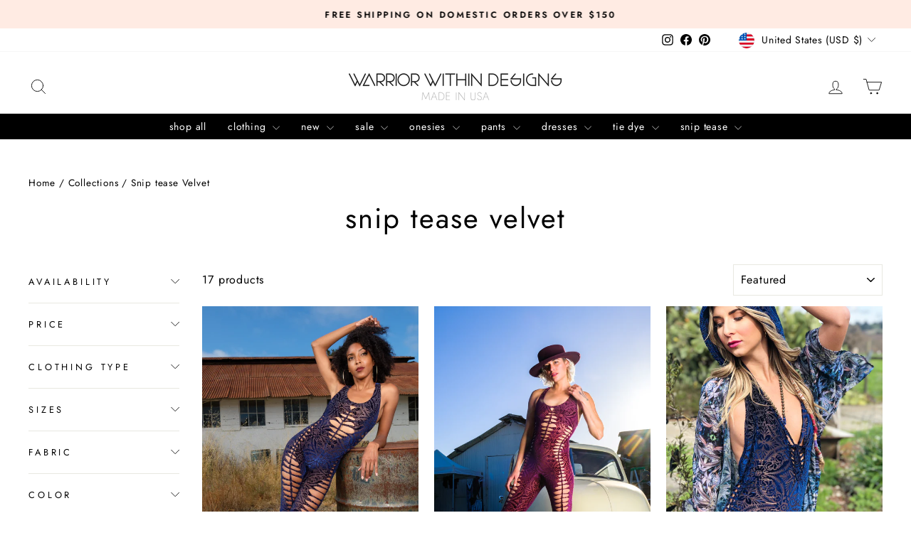

--- FILE ---
content_type: text/html; charset=utf-8
request_url: https://warriorwithindesigns.com/collections/snip-tease-velvet
body_size: 41005
content:
<!doctype html>
<html class="no-js" lang="en" dir="ltr">
<head>
  <meta charset="utf-8">
  <meta http-equiv="X-UA-Compatible" content="IE=edge,chrome=1">
  <meta name="viewport" content="width=device-width,initial-scale=1">
  <meta name="theme-color" content="rgba(0,0,0,0)">
  <link rel="canonical" href="https://warriorwithindesigns.com/collections/snip-tease-velvet">
  <link rel="preconnect" href="https://cdn.shopify.com" crossorigin>
  <link rel="preconnect" href="https://fonts.shopifycdn.com" crossorigin>
  <link rel="dns-prefetch" href="https://productreviews.shopifycdn.com">
  <link rel="dns-prefetch" href="https://ajax.googleapis.com">
  <link rel="dns-prefetch" href="https://maps.googleapis.com">
  <link rel="dns-prefetch" href="https://maps.gstatic.com"><link rel="shortcut icon" href="//warriorwithindesigns.com/cdn/shop/files/326178155_1057621468965248_3608289824185644825_n_b717d143-46d8-4c36-8fe6-f9ca1569b552_32x32.png?v=1760461047" type="image/png" /><title>Snip Tease Velvet | Warrior Within Designs
</title>
<meta name="description" content="Browse our broad collection of women&#39;s snip tease velvet. You will love them at great affordable prices. Free shipping on domestic orders over $150."><meta property="og:site_name" content="Warrior Within Designs">
  <meta property="og:url" content="https://warriorwithindesigns.com/collections/snip-tease-velvet">
  <meta property="og:title" content="Snip Tease Velvet | Warrior Within Designs">
  <meta property="og:type" content="website">
  <meta property="og:description" content="Browse our broad collection of women&#39;s snip tease velvet. You will love them at great affordable prices. Free shipping on domestic orders over $150."><meta property="og:image" content="http://warriorwithindesigns.com/cdn/shop/collections/snip-tease-velvet-971868.jpg?v=1681968317">
    <meta property="og:image:secure_url" content="https://warriorwithindesigns.com/cdn/shop/collections/snip-tease-velvet-971868.jpg?v=1681968317">
    <meta property="og:image:width" content="800">
    <meta property="og:image:height" content="800"><meta name="twitter:site" content="@">
  <meta name="twitter:card" content="summary_large_image">
  <meta name="twitter:title" content="Snip Tease Velvet | Warrior Within Designs">
  <meta name="twitter:description" content="Browse our broad collection of women&#39;s snip tease velvet. You will love them at great affordable prices. Free shipping on domestic orders over $150.">
<script async crossorigin fetchpriority="high" src="/cdn/shopifycloud/importmap-polyfill/es-modules-shim.2.4.0.js"></script>
<script type="importmap">
{
  "imports": {
    "element.base-media": "//warriorwithindesigns.com/cdn/shop/t/48/assets/element.base-media.js?v=61305152781971747521759957902",
    "element.image.parallax": "//warriorwithindesigns.com/cdn/shop/t/48/assets/element.image.parallax.js?v=59188309605188605141759957902",
    "element.model": "//warriorwithindesigns.com/cdn/shop/t/48/assets/element.model.js?v=104979259955732717291759957902",
    "element.quantity-selector": "//warriorwithindesigns.com/cdn/shop/t/48/assets/element.quantity-selector.js?v=68208048201360514121759957902",
    "element.text.rte": "//warriorwithindesigns.com/cdn/shop/t/48/assets/element.text.rte.js?v=28194737298593644281759957902",
    "element.video": "//warriorwithindesigns.com/cdn/shop/t/48/assets/element.video.js?v=110560105447302630031759957902",
    "is-land": "//warriorwithindesigns.com/cdn/shop/t/48/assets/is-land.min.js?v=92343381495565747271759957903",
    "util.misc": "//warriorwithindesigns.com/cdn/shop/t/48/assets/util.misc.js?v=117964846174238173191759957904",
    "util.product-loader": "//warriorwithindesigns.com/cdn/shop/t/48/assets/util.product-loader.js?v=71947287259713254281759957904",
    "util.resource-loader": "//warriorwithindesigns.com/cdn/shop/t/48/assets/util.resource-loader.js?v=81301169148003274841759957904",
    "vendor.in-view": "//warriorwithindesigns.com/cdn/shop/t/48/assets/vendor.in-view.js?v=126891093837844970591759957904"
  }
}
</script><script type="module" src="//warriorwithindesigns.com/cdn/shop/t/48/assets/is-land.min.js?v=92343381495565747271759957903"></script>
<style data-shopify>@font-face {
  font-family: Jost;
  font-weight: 400;
  font-style: normal;
  font-display: swap;
  src: url("//warriorwithindesigns.com/cdn/fonts/jost/jost_n4.d47a1b6347ce4a4c9f437608011273009d91f2b7.woff2") format("woff2"),
       url("//warriorwithindesigns.com/cdn/fonts/jost/jost_n4.791c46290e672b3f85c3d1c651ef2efa3819eadd.woff") format("woff");
}

  @font-face {
  font-family: Jost;
  font-weight: 400;
  font-style: normal;
  font-display: swap;
  src: url("//warriorwithindesigns.com/cdn/fonts/jost/jost_n4.d47a1b6347ce4a4c9f437608011273009d91f2b7.woff2") format("woff2"),
       url("//warriorwithindesigns.com/cdn/fonts/jost/jost_n4.791c46290e672b3f85c3d1c651ef2efa3819eadd.woff") format("woff");
}


  @font-face {
  font-family: Jost;
  font-weight: 600;
  font-style: normal;
  font-display: swap;
  src: url("//warriorwithindesigns.com/cdn/fonts/jost/jost_n6.ec1178db7a7515114a2d84e3dd680832b7af8b99.woff2") format("woff2"),
       url("//warriorwithindesigns.com/cdn/fonts/jost/jost_n6.b1178bb6bdd3979fef38e103a3816f6980aeaff9.woff") format("woff");
}

  @font-face {
  font-family: Jost;
  font-weight: 400;
  font-style: italic;
  font-display: swap;
  src: url("//warriorwithindesigns.com/cdn/fonts/jost/jost_i4.b690098389649750ada222b9763d55796c5283a5.woff2") format("woff2"),
       url("//warriorwithindesigns.com/cdn/fonts/jost/jost_i4.fd766415a47e50b9e391ae7ec04e2ae25e7e28b0.woff") format("woff");
}

  @font-face {
  font-family: Jost;
  font-weight: 600;
  font-style: italic;
  font-display: swap;
  src: url("//warriorwithindesigns.com/cdn/fonts/jost/jost_i6.9af7e5f39e3a108c08f24047a4276332d9d7b85e.woff2") format("woff2"),
       url("//warriorwithindesigns.com/cdn/fonts/jost/jost_i6.2bf310262638f998ed206777ce0b9a3b98b6fe92.woff") format("woff");
}

</style><link href="//warriorwithindesigns.com/cdn/shop/t/48/assets/theme.css?v=56734473548693822921764456097" rel="stylesheet" type="text/css" media="all" />
<style data-shopify>:root {
    --typeHeaderPrimary: Jost;
    --typeHeaderFallback: sans-serif;
    --typeHeaderSize: 40px;
    --typeHeaderWeight: 400;
    --typeHeaderLineHeight: 1;
    --typeHeaderSpacing: 0.05em;

    --typeBasePrimary:Jost;
    --typeBaseFallback:sans-serif;
    --typeBaseSize: 16px;
    --typeBaseWeight: 400;
    --typeBaseSpacing: 0.05em;
    --typeBaseLineHeight: 1.5;
    --typeBaselineHeightMinus01: 1.4;

    --typeCollectionTitle: 18px;

    --iconWeight: 2px;
    --iconLinecaps: round;

    
        --buttonRadius: 3px;
    

    --colorGridOverlayOpacity: 0.1;
    --colorAnnouncement: #ffebe3;
    --colorAnnouncementText: #000000;

    --colorBody: #ffffff;
    --colorBodyAlpha05: rgba(255, 255, 255, 0.05);
    --colorBodyDim: #f2f2f2;
    --colorBodyLightDim: #fafafa;
    --colorBodyMediumDim: #f5f5f5;


    --colorBorder: #e8e8e1;

    --colorBtnPrimary: rgba(0,0,0,0);
    --colorBtnPrimaryLight: rgba(26, 26, 26, 0.0);
    --colorBtnPrimaryDim: rgba(0, 0, 0, 0.0);
    --colorBtnPrimaryText: #ffffff;

    --colorCartDot: #ff4f33;

    --colorDrawers: #ffffff;
    --colorDrawersDim: #f2f2f2;
    --colorDrawerBorder: #e8e8e1;
    --colorDrawerText: #000000;
    --colorDrawerTextDark: #000000;
    --colorDrawerButton: #111111;
    --colorDrawerButtonText: #ffffff;

    --colorFooter: #000000;
    --colorFooterText: #ffffff;
    --colorFooterTextAlpha01: #ffffff;

    --colorGridOverlay: #000000;
    --colorGridOverlayOpacity: 0.1;

    --colorHeaderTextAlpha01: rgba(0, 0, 0, 0.1);

    --colorHeroText: #ffffff;

    --colorSmallImageBg: #ffffff;
    --colorLargeImageBg: #111111;

    --colorImageOverlay: #321004;
    --colorImageOverlayOpacity: 0.1;
    --colorImageOverlayTextShadow: 0.2;

    --colorLink: #000000;

    --colorModalBg: rgba(230, 230, 230, 0.6);

    --colorNav: #ffffff;
    --colorNavText: #000000;

    --colorPrice: #1c1d1d;

    --colorSaleTag: #1c1d1d;
    --colorSaleTagText: #ffffff;

    --colorTextBody: #000000;
    --colorTextBodyAlpha015: rgba(0, 0, 0, 0.15);
    --colorTextBodyAlpha005: rgba(0, 0, 0, 0.05);
    --colorTextBodyAlpha008: rgba(0, 0, 0, 0.08);
    --colorTextSavings: #c20000;

    --urlIcoSelect: url(//warriorwithindesigns.com/cdn/shop/t/48/assets/ico-select.svg);
    --urlIcoSelectFooter: url(//warriorwithindesigns.com/cdn/shop/t/48/assets/ico-select-footer.svg);
    --urlIcoSelectWhite: url(//warriorwithindesigns.com/cdn/shop/t/48/assets/ico-select-white.svg);

    --grid-gutter: 17px;
    --drawer-gutter: 20px;

    --sizeChartMargin: 25px 0;
    --sizeChartIconMargin: 5px;

    --newsletterReminderPadding: 40px;

    /*Shop Pay Installments*/
    --color-body-text: #000000;
    --color-body: #ffffff;
    --color-bg: #ffffff;
    }

    .placeholder-content {
    background-image: linear-gradient(100deg, #ffffff 40%, #f7f7f7 63%, #ffffff 79%);
    }</style><script>
    document.documentElement.className = document.documentElement.className.replace('no-js', 'js');

    window.theme = window.theme || {};
    theme.routes = {
      home: "/",
      cart: "/cart.js",
      cartPage: "/cart",
      cartAdd: "/cart/add.js",
      cartChange: "/cart/change.js",
      search: "/search",
      predictiveSearch: "/search/suggest"
    };
    theme.strings = {
      soldOut: "Sold Out",
      unavailable: "Unavailable",
      inStockLabel: "In stock, ready to ship",
      oneStockLabel: "Low stock - [count] item left",
      otherStockLabel: "Low stock - [count] items left",
      willNotShipUntil: "Ready to ship [date]",
      willBeInStockAfter: "Back in stock [date]",
      waitingForStock: "Backordered, shipping soon",
      savePrice: "Save [saved_amount]",
      cartEmpty: "Your cart is currently empty.",
      cartTermsConfirmation: "You must agree with the terms and conditions of sales to check out",
      searchCollections: "Collections",
      searchPages: "Pages",
      searchArticles: "Articles",
      productFrom: "from ",
      maxQuantity: "You can only have [quantity] of [title] in your cart."
    };
    theme.settings = {
      cartType: "drawer",
      isCustomerTemplate: false,
      moneyFormat: "${{amount}}",
      saveType: "dollar",
      productImageSize: "natural",
      productImageCover: false,
      predictiveSearch: false,
      predictiveSearchType: null,
      predictiveSearchVendor: false,
      predictiveSearchPrice: false,
      quickView: false,
      themeName: 'Impulse',
      themeVersion: "8.1.0"
    };
  </script>

  <script>window.performance && window.performance.mark && window.performance.mark('shopify.content_for_header.start');</script><meta name="google-site-verification" content="YnEJ60X0HFl4iBYvL5gxXfsOHKpTIRCFCQ3x1HgPqd4">
<meta id="shopify-digital-wallet" name="shopify-digital-wallet" content="/2835574/digital_wallets/dialog">
<meta name="shopify-checkout-api-token" content="80eb0e8d116209840f16111f17545a90">
<meta id="in-context-paypal-metadata" data-shop-id="2835574" data-venmo-supported="true" data-environment="production" data-locale="en_US" data-paypal-v4="true" data-currency="USD">
<link rel="alternate" type="application/atom+xml" title="Feed" href="/collections/snip-tease-velvet.atom" />
<link rel="alternate" type="application/json+oembed" href="https://warriorwithindesigns.com/collections/snip-tease-velvet.oembed">
<script async="async" src="/checkouts/internal/preloads.js?locale=en-US"></script>
<link rel="preconnect" href="https://shop.app" crossorigin="anonymous">
<script async="async" src="https://shop.app/checkouts/internal/preloads.js?locale=en-US&shop_id=2835574" crossorigin="anonymous"></script>
<script id="apple-pay-shop-capabilities" type="application/json">{"shopId":2835574,"countryCode":"US","currencyCode":"USD","merchantCapabilities":["supports3DS"],"merchantId":"gid:\/\/shopify\/Shop\/2835574","merchantName":"Warrior Within Designs","requiredBillingContactFields":["postalAddress","email","phone"],"requiredShippingContactFields":["postalAddress","email","phone"],"shippingType":"shipping","supportedNetworks":["visa","masterCard","amex","discover","elo","jcb"],"total":{"type":"pending","label":"Warrior Within Designs","amount":"1.00"},"shopifyPaymentsEnabled":true,"supportsSubscriptions":true}</script>
<script id="shopify-features" type="application/json">{"accessToken":"80eb0e8d116209840f16111f17545a90","betas":["rich-media-storefront-analytics"],"domain":"warriorwithindesigns.com","predictiveSearch":true,"shopId":2835574,"locale":"en"}</script>
<script>var Shopify = Shopify || {};
Shopify.shop = "warrior-within-designs.myshopify.com";
Shopify.locale = "en";
Shopify.currency = {"active":"USD","rate":"1.0"};
Shopify.country = "US";
Shopify.theme = {"name":"LIVE - Impulse 2.0","id":184594399600,"schema_name":"Impulse","schema_version":"8.1.0","theme_store_id":857,"role":"main"};
Shopify.theme.handle = "null";
Shopify.theme.style = {"id":null,"handle":null};
Shopify.cdnHost = "warriorwithindesigns.com/cdn";
Shopify.routes = Shopify.routes || {};
Shopify.routes.root = "/";</script>
<script type="module">!function(o){(o.Shopify=o.Shopify||{}).modules=!0}(window);</script>
<script>!function(o){function n(){var o=[];function n(){o.push(Array.prototype.slice.apply(arguments))}return n.q=o,n}var t=o.Shopify=o.Shopify||{};t.loadFeatures=n(),t.autoloadFeatures=n()}(window);</script>
<script>
  window.ShopifyPay = window.ShopifyPay || {};
  window.ShopifyPay.apiHost = "shop.app\/pay";
  window.ShopifyPay.redirectState = null;
</script>
<script id="shop-js-analytics" type="application/json">{"pageType":"collection"}</script>
<script defer="defer" async type="module" src="//warriorwithindesigns.com/cdn/shopifycloud/shop-js/modules/v2/client.init-shop-cart-sync_IZsNAliE.en.esm.js"></script>
<script defer="defer" async type="module" src="//warriorwithindesigns.com/cdn/shopifycloud/shop-js/modules/v2/chunk.common_0OUaOowp.esm.js"></script>
<script type="module">
  await import("//warriorwithindesigns.com/cdn/shopifycloud/shop-js/modules/v2/client.init-shop-cart-sync_IZsNAliE.en.esm.js");
await import("//warriorwithindesigns.com/cdn/shopifycloud/shop-js/modules/v2/chunk.common_0OUaOowp.esm.js");

  window.Shopify.SignInWithShop?.initShopCartSync?.({"fedCMEnabled":true,"windoidEnabled":true});

</script>
<script>
  window.Shopify = window.Shopify || {};
  if (!window.Shopify.featureAssets) window.Shopify.featureAssets = {};
  window.Shopify.featureAssets['shop-js'] = {"shop-cart-sync":["modules/v2/client.shop-cart-sync_DLOhI_0X.en.esm.js","modules/v2/chunk.common_0OUaOowp.esm.js"],"init-fed-cm":["modules/v2/client.init-fed-cm_C6YtU0w6.en.esm.js","modules/v2/chunk.common_0OUaOowp.esm.js"],"shop-button":["modules/v2/client.shop-button_BCMx7GTG.en.esm.js","modules/v2/chunk.common_0OUaOowp.esm.js"],"shop-cash-offers":["modules/v2/client.shop-cash-offers_BT26qb5j.en.esm.js","modules/v2/chunk.common_0OUaOowp.esm.js","modules/v2/chunk.modal_CGo_dVj3.esm.js"],"init-windoid":["modules/v2/client.init-windoid_B9PkRMql.en.esm.js","modules/v2/chunk.common_0OUaOowp.esm.js"],"init-shop-email-lookup-coordinator":["modules/v2/client.init-shop-email-lookup-coordinator_DZkqjsbU.en.esm.js","modules/v2/chunk.common_0OUaOowp.esm.js"],"shop-toast-manager":["modules/v2/client.shop-toast-manager_Di2EnuM7.en.esm.js","modules/v2/chunk.common_0OUaOowp.esm.js"],"shop-login-button":["modules/v2/client.shop-login-button_BtqW_SIO.en.esm.js","modules/v2/chunk.common_0OUaOowp.esm.js","modules/v2/chunk.modal_CGo_dVj3.esm.js"],"avatar":["modules/v2/client.avatar_BTnouDA3.en.esm.js"],"pay-button":["modules/v2/client.pay-button_CWa-C9R1.en.esm.js","modules/v2/chunk.common_0OUaOowp.esm.js"],"init-shop-cart-sync":["modules/v2/client.init-shop-cart-sync_IZsNAliE.en.esm.js","modules/v2/chunk.common_0OUaOowp.esm.js"],"init-customer-accounts":["modules/v2/client.init-customer-accounts_DenGwJTU.en.esm.js","modules/v2/client.shop-login-button_BtqW_SIO.en.esm.js","modules/v2/chunk.common_0OUaOowp.esm.js","modules/v2/chunk.modal_CGo_dVj3.esm.js"],"init-shop-for-new-customer-accounts":["modules/v2/client.init-shop-for-new-customer-accounts_JdHXxpS9.en.esm.js","modules/v2/client.shop-login-button_BtqW_SIO.en.esm.js","modules/v2/chunk.common_0OUaOowp.esm.js","modules/v2/chunk.modal_CGo_dVj3.esm.js"],"init-customer-accounts-sign-up":["modules/v2/client.init-customer-accounts-sign-up_D6__K_p8.en.esm.js","modules/v2/client.shop-login-button_BtqW_SIO.en.esm.js","modules/v2/chunk.common_0OUaOowp.esm.js","modules/v2/chunk.modal_CGo_dVj3.esm.js"],"checkout-modal":["modules/v2/client.checkout-modal_C_ZQDY6s.en.esm.js","modules/v2/chunk.common_0OUaOowp.esm.js","modules/v2/chunk.modal_CGo_dVj3.esm.js"],"shop-follow-button":["modules/v2/client.shop-follow-button_XetIsj8l.en.esm.js","modules/v2/chunk.common_0OUaOowp.esm.js","modules/v2/chunk.modal_CGo_dVj3.esm.js"],"lead-capture":["modules/v2/client.lead-capture_DvA72MRN.en.esm.js","modules/v2/chunk.common_0OUaOowp.esm.js","modules/v2/chunk.modal_CGo_dVj3.esm.js"],"shop-login":["modules/v2/client.shop-login_ClXNxyh6.en.esm.js","modules/v2/chunk.common_0OUaOowp.esm.js","modules/v2/chunk.modal_CGo_dVj3.esm.js"],"payment-terms":["modules/v2/client.payment-terms_CNlwjfZz.en.esm.js","modules/v2/chunk.common_0OUaOowp.esm.js","modules/v2/chunk.modal_CGo_dVj3.esm.js"]};
</script>
<script>(function() {
  var isLoaded = false;
  function asyncLoad() {
    if (isLoaded) return;
    isLoaded = true;
    var urls = ["\/\/static.zotabox.com\/e\/7\/e77bedf2131784649b7c44af7bc6ed85\/widgets.js?shop=warrior-within-designs.myshopify.com","\/\/static.zotabox.com\/e\/7\/e77bedf2131784649b7c44af7bc6ed85\/widgets.js?shop=warrior-within-designs.myshopify.com","\/\/staticw2.yotpo.com\/mBIu26RtbMhL7em0IOxtA5xCvKRniDmgwqvFnnxG\/widget.js?shop=warrior-within-designs.myshopify.com","https:\/\/static.klaviyo.com\/onsite\/js\/klaviyo.js?company_id=WBqBqj\u0026shop=warrior-within-designs.myshopify.com","https:\/\/shopify-extension.getredo.com\/main.js?widget_id=kn1qd4liimw6shf\u0026shop=warrior-within-designs.myshopify.com","https:\/\/cdn-widgetsrepository.yotpo.com\/v1\/loader\/mBIu26RtbMhL7em0IOxtA5xCvKRniDmgwqvFnnxG?shop=warrior-within-designs.myshopify.com"];
    for (var i = 0; i < urls.length; i++) {
      var s = document.createElement('script');
      s.type = 'text/javascript';
      s.async = true;
      s.src = urls[i];
      var x = document.getElementsByTagName('script')[0];
      x.parentNode.insertBefore(s, x);
    }
  };
  if(window.attachEvent) {
    window.attachEvent('onload', asyncLoad);
  } else {
    window.addEventListener('load', asyncLoad, false);
  }
})();</script>
<script id="__st">var __st={"a":2835574,"offset":-28800,"reqid":"fd475c77-0143-4537-9f05-33aa3a422f45-1768518600","pageurl":"warriorwithindesigns.com\/collections\/snip-tease-velvet","u":"c2505c7dd39a","p":"collection","rtyp":"collection","rid":262225363047};</script>
<script>window.ShopifyPaypalV4VisibilityTracking = true;</script>
<script id="captcha-bootstrap">!function(){'use strict';const t='contact',e='account',n='new_comment',o=[[t,t],['blogs',n],['comments',n],[t,'customer']],c=[[e,'customer_login'],[e,'guest_login'],[e,'recover_customer_password'],[e,'create_customer']],r=t=>t.map((([t,e])=>`form[action*='/${t}']:not([data-nocaptcha='true']) input[name='form_type'][value='${e}']`)).join(','),a=t=>()=>t?[...document.querySelectorAll(t)].map((t=>t.form)):[];function s(){const t=[...o],e=r(t);return a(e)}const i='password',u='form_key',d=['recaptcha-v3-token','g-recaptcha-response','h-captcha-response',i],f=()=>{try{return window.sessionStorage}catch{return}},m='__shopify_v',_=t=>t.elements[u];function p(t,e,n=!1){try{const o=window.sessionStorage,c=JSON.parse(o.getItem(e)),{data:r}=function(t){const{data:e,action:n}=t;return t[m]||n?{data:e,action:n}:{data:t,action:n}}(c);for(const[e,n]of Object.entries(r))t.elements[e]&&(t.elements[e].value=n);n&&o.removeItem(e)}catch(o){console.error('form repopulation failed',{error:o})}}const l='form_type',E='cptcha';function T(t){t.dataset[E]=!0}const w=window,h=w.document,L='Shopify',v='ce_forms',y='captcha';let A=!1;((t,e)=>{const n=(g='f06e6c50-85a8-45c8-87d0-21a2b65856fe',I='https://cdn.shopify.com/shopifycloud/storefront-forms-hcaptcha/ce_storefront_forms_captcha_hcaptcha.v1.5.2.iife.js',D={infoText:'Protected by hCaptcha',privacyText:'Privacy',termsText:'Terms'},(t,e,n)=>{const o=w[L][v],c=o.bindForm;if(c)return c(t,g,e,D).then(n);var r;o.q.push([[t,g,e,D],n]),r=I,A||(h.body.append(Object.assign(h.createElement('script'),{id:'captcha-provider',async:!0,src:r})),A=!0)});var g,I,D;w[L]=w[L]||{},w[L][v]=w[L][v]||{},w[L][v].q=[],w[L][y]=w[L][y]||{},w[L][y].protect=function(t,e){n(t,void 0,e),T(t)},Object.freeze(w[L][y]),function(t,e,n,w,h,L){const[v,y,A,g]=function(t,e,n){const i=e?o:[],u=t?c:[],d=[...i,...u],f=r(d),m=r(i),_=r(d.filter((([t,e])=>n.includes(e))));return[a(f),a(m),a(_),s()]}(w,h,L),I=t=>{const e=t.target;return e instanceof HTMLFormElement?e:e&&e.form},D=t=>v().includes(t);t.addEventListener('submit',(t=>{const e=I(t);if(!e)return;const n=D(e)&&!e.dataset.hcaptchaBound&&!e.dataset.recaptchaBound,o=_(e),c=g().includes(e)&&(!o||!o.value);(n||c)&&t.preventDefault(),c&&!n&&(function(t){try{if(!f())return;!function(t){const e=f();if(!e)return;const n=_(t);if(!n)return;const o=n.value;o&&e.removeItem(o)}(t);const e=Array.from(Array(32),(()=>Math.random().toString(36)[2])).join('');!function(t,e){_(t)||t.append(Object.assign(document.createElement('input'),{type:'hidden',name:u})),t.elements[u].value=e}(t,e),function(t,e){const n=f();if(!n)return;const o=[...t.querySelectorAll(`input[type='${i}']`)].map((({name:t})=>t)),c=[...d,...o],r={};for(const[a,s]of new FormData(t).entries())c.includes(a)||(r[a]=s);n.setItem(e,JSON.stringify({[m]:1,action:t.action,data:r}))}(t,e)}catch(e){console.error('failed to persist form',e)}}(e),e.submit())}));const S=(t,e)=>{t&&!t.dataset[E]&&(n(t,e.some((e=>e===t))),T(t))};for(const o of['focusin','change'])t.addEventListener(o,(t=>{const e=I(t);D(e)&&S(e,y())}));const B=e.get('form_key'),M=e.get(l),P=B&&M;t.addEventListener('DOMContentLoaded',(()=>{const t=y();if(P)for(const e of t)e.elements[l].value===M&&p(e,B);[...new Set([...A(),...v().filter((t=>'true'===t.dataset.shopifyCaptcha))])].forEach((e=>S(e,t)))}))}(h,new URLSearchParams(w.location.search),n,t,e,['guest_login'])})(!0,!0)}();</script>
<script integrity="sha256-4kQ18oKyAcykRKYeNunJcIwy7WH5gtpwJnB7kiuLZ1E=" data-source-attribution="shopify.loadfeatures" defer="defer" src="//warriorwithindesigns.com/cdn/shopifycloud/storefront/assets/storefront/load_feature-a0a9edcb.js" crossorigin="anonymous"></script>
<script crossorigin="anonymous" defer="defer" src="//warriorwithindesigns.com/cdn/shopifycloud/storefront/assets/shopify_pay/storefront-65b4c6d7.js?v=20250812"></script>
<script data-source-attribution="shopify.dynamic_checkout.dynamic.init">var Shopify=Shopify||{};Shopify.PaymentButton=Shopify.PaymentButton||{isStorefrontPortableWallets:!0,init:function(){window.Shopify.PaymentButton.init=function(){};var t=document.createElement("script");t.src="https://warriorwithindesigns.com/cdn/shopifycloud/portable-wallets/latest/portable-wallets.en.js",t.type="module",document.head.appendChild(t)}};
</script>
<script data-source-attribution="shopify.dynamic_checkout.buyer_consent">
  function portableWalletsHideBuyerConsent(e){var t=document.getElementById("shopify-buyer-consent"),n=document.getElementById("shopify-subscription-policy-button");t&&n&&(t.classList.add("hidden"),t.setAttribute("aria-hidden","true"),n.removeEventListener("click",e))}function portableWalletsShowBuyerConsent(e){var t=document.getElementById("shopify-buyer-consent"),n=document.getElementById("shopify-subscription-policy-button");t&&n&&(t.classList.remove("hidden"),t.removeAttribute("aria-hidden"),n.addEventListener("click",e))}window.Shopify?.PaymentButton&&(window.Shopify.PaymentButton.hideBuyerConsent=portableWalletsHideBuyerConsent,window.Shopify.PaymentButton.showBuyerConsent=portableWalletsShowBuyerConsent);
</script>
<script data-source-attribution="shopify.dynamic_checkout.cart.bootstrap">document.addEventListener("DOMContentLoaded",(function(){function t(){return document.querySelector("shopify-accelerated-checkout-cart, shopify-accelerated-checkout")}if(t())Shopify.PaymentButton.init();else{new MutationObserver((function(e,n){t()&&(Shopify.PaymentButton.init(),n.disconnect())})).observe(document.body,{childList:!0,subtree:!0})}}));
</script>
<script id='scb4127' type='text/javascript' async='' src='https://warriorwithindesigns.com/cdn/shopifycloud/privacy-banner/storefront-banner.js'></script><link id="shopify-accelerated-checkout-styles" rel="stylesheet" media="screen" href="https://warriorwithindesigns.com/cdn/shopifycloud/portable-wallets/latest/accelerated-checkout-backwards-compat.css" crossorigin="anonymous">
<style id="shopify-accelerated-checkout-cart">
        #shopify-buyer-consent {
  margin-top: 1em;
  display: inline-block;
  width: 100%;
}

#shopify-buyer-consent.hidden {
  display: none;
}

#shopify-subscription-policy-button {
  background: none;
  border: none;
  padding: 0;
  text-decoration: underline;
  font-size: inherit;
  cursor: pointer;
}

#shopify-subscription-policy-button::before {
  box-shadow: none;
}

      </style>

<script>window.performance && window.performance.mark && window.performance.mark('shopify.content_for_header.end');</script>

  <style data-shopify>
    :root {
      /* Root Variables */
      /* ========================= */
      --root-color-primary: #000000;
      --color-primary: #000000;
      --root-color-secondary: #ffffff;
      --color-secondary: #ffffff;
      --color-sale-tag: #1c1d1d;
      --color-sale-tag-text: #ffffff;
      --layout-section-padding-block: 3rem;
      --layout-section-padding-inline--md: 40px;
      --layout-section-max-inline-size: 1420px; 


      /* Text */
      /* ========================= */
      
      /* Body Font Styles */
      --element-text-font-family--body: Jost;
      --element-text-font-family-fallback--body: sans-serif;
      --element-text-font-weight--body: 400;
      --element-text-letter-spacing--body: 0.05em;
      --element-text-text-transform--body: none;

      /* Body Font Sizes */
      --element-text-font-size--body: initial;
      --element-text-font-size--body-xs: 12px;
      --element-text-font-size--body-sm: 14px;
      --element-text-font-size--body-md: 16px;
      --element-text-font-size--body-lg: 18px;
      
      /* Body Line Heights */
      --element-text-line-height--body: 1.5;

      /* Heading Font Styles */
      --element-text-font-family--heading: Jost;
      --element-text-font-family-fallback--heading: sans-serif;
      --element-text-font-weight--heading: 400;
      --element-text-letter-spacing--heading: 0.05em;
      
       
      
      
      /* Heading Font Sizes */
      --element-text-font-size--heading-2xl: 56px;
      --element-text-font-size--heading-xl: 40px;
      --element-text-font-size--heading-lg: 34px;
      --element-text-font-size--heading-md: 32px;
      --element-text-font-size--heading-sm: 26px;
      --element-text-font-size--heading-xs: 24px;
      
      /* Heading Line Heights */
      --element-text-line-height--heading: 1;

      /* Buttons */
      /* ========================= */
      
          --element-button-radius: 3px;
      

      --element-button-padding-block: 12px;
      --element-button-text-transform: uppercase;
      --element-button-font-weight: 800;
      --element-button-font-size: max(calc(var(--typeBaseSize) - 4px), 13px);
      --element-button-letter-spacing: .3em;

      /* Base Color Variables */
      --element-button-color-primary: rgba(0,0,0,0);
      --element-button-color-secondary: #ffffff;
      --element-button-shade-border: 100%;

      /* Hover State Variables */
      --element-button-shade-background--hover: 0%;
      --element-button-shade-border--hover: 100%;

      /* Focus State Variables */
      --element-button-color-focus: var(--color-focus);

      /* Inputs */
      /* ========================= */
      
          --element-icon-radius: 3px;
      

      --element-input-font-size: var(--element-text-font-size--body-sm);
      --element-input-box-shadow-shade: 100%;

      /* Hover State Variables */
      --element-input-background-shade--hover: 0%;
      --element-input-box-shadow-spread-radius--hover: 1px;
    }

    @media only screen and (max-width: 768px) {
      :root {
        --element-button-font-size: max(calc(var(--typeBaseSize) - 5px), 11px);
      }
    }

    .element-radio {
        &:has(input[type='radio']:checked) {
          --element-button-color: var(--element-button-color-secondary);
        }
    }

    /* ATC Button Overrides */
    /* ========================= */

    .element-button[type="submit"],
    .element-button[type="submit"] .element-text,
    .element-button--shopify-payment-wrapper button {
      --element-button-padding-block: 13px;
      --element-button-padding-inline: 20px;
      --element-button-line-height: 1.42;
      --_font-size--body-md: var(--element-button-font-size);

      line-height: 1.42 !important;
    }

    /* When dynamic checkout is enabled */
    product-form:has(.element-button--shopify-payment-wrapper) {
      --element-button-color: #000000;

      .element-button[type="submit"],
      .element-button--shopify-payment-wrapper button {
        min-height: 50px !important;
      }

      .shopify-payment-button {
        margin: 0;
      }
    }

    /* Hover animation for non-angled buttons */
    body:not([data-button_style='angled']) .element-button[type="submit"] {
      position: relative;
      overflow: hidden;

      &:after {
        content: '';
        position: absolute;
        top: 0;
        left: 150%;
        width: 200%;
        height: 100%;
        transform: skewX(-20deg);
        background-image: linear-gradient(to right,transparent, rgba(255,255,255,.25),transparent);
      }

      &:hover:after {
        animation: shine 0.75s cubic-bezier(0.01, 0.56, 1, 1);
      }
    }

    /* ANGLED STYLE - ATC Button Overrides */
    /* ========================= */
    
    [data-button_style='angled'] {
      --element-button-shade-background--active: var(--element-button-shade-background);
      --element-button-shade-border--active: var(--element-button-shade-border);

      .element-button[type="submit"] {
        --_box-shadow: none;

        position: relative;
        max-width: 94%;
        border-top: 1px solid rgba(0,0,0,0);
        border-bottom: 1px solid rgba(0,0,0,0);
        
        &:before,
        &:after {
          content: '';
          position: absolute;
          display: block;
          top: -1px;
          bottom: -1px;
          width: 20px;
          transform: skewX(-12deg);
          background-color: rgba(0,0,0,0);
        }
        
        &:before {
          left: -6px;
        }
        
        &:after {
          right: -6px;
        }
      }

      /* When dynamic checkout is enabled */
      product-form:has(.element-button--shopify-payment-wrapper) {
        .element-button[type="submit"]:before,
        .element-button[type="submit"]:after {
          background-color: color-mix(in srgb,var(--_color-text) var(--_shade-background),var(--_color-background));
          border-top: 1px solid rgba(0,0,0,0);
          border-bottom: 1px solid rgba(0,0,0,0);
        }

        .element-button[type="submit"]:before {
          border-left: 1px solid rgba(0,0,0,0);
        }
        
        .element-button[type="submit"]:after {
          border-right: 1px solid rgba(0,0,0,0);
        }
      }

      .element-button--shopify-payment-wrapper {
        --_color-background: rgba(0,0,0,0);

        button:hover,
        button:before,
        button:after {
          background-color: color-mix(in srgb,var(--_color-text) var(--_shade-background),var(--_color-background)) !important;
        }

        button:not(button:focus-visible) {
          box-shadow: none !important;
        }
      }
    }
  </style>

  <script src="//warriorwithindesigns.com/cdn/shop/t/48/assets/vendor-scripts-v11.js" defer="defer"></script><link rel="stylesheet" href="//warriorwithindesigns.com/cdn/shop/t/48/assets/country-flags.css"><script src="//warriorwithindesigns.com/cdn/shop/t/48/assets/theme.js?v=22325264162658116151759957904" defer="defer"></script>

  <script async type="text/javascript" src="https://static.klaviyo.com/onsite/js/klaviyo.js?company_id=WBqBqj"></script>

<!-- BEGIN app block: shopify://apps/redo/blocks/redo_app_embed/c613644b-6df4-4d11-b336-43a5c06745a1 --><!-- BEGIN app snippet: env -->

<script>
  if (typeof process === "undefined") {
    process = {};
  }
  process.env ??= {};
  process.env.AMPLITUDE_API_KEY = "b5eacb35b49c693d959231826b35f7ca";
  process.env.IPIFY_API_KEY = "at_S8q5xe1hwi5jKf6CSb4V661KXTKK2";
  process.env.REDO_API_URL = "https://shopify-cdn.getredo.com";
  process.env.REDO_CHAT_WIDGET_URL = "https://chat-widget.getredo.com";
  process.env.REDO_SHOPIFY_SERVER_URL = "https://shopify-server.getredo.com";

  if (typeof redoStorefront === "undefined") {
    redoStorefront = {};
  }
  redoStorefront.env ??= {};
  redoStorefront.env.AMPLITUDE_API_KEY = "b5eacb35b49c693d959231826b35f7ca";
  redoStorefront.env.IPIFY_API_KEY = "at_S8q5xe1hwi5jKf6CSb4V661KXTKK2";
  redoStorefront.env.REDO_API_URL = "https://shopify-cdn.getredo.com";
  redoStorefront.env.REDO_CHAT_WIDGET_URL = "https://chat-widget.getredo.com";
  redoStorefront.env.REDO_SHOPIFY_SERVER_URL = "https://shopify-server.getredo.com";
</script>
<!-- END app snippet -->
<script>
  const parts = navigator.userAgent.split(" ").map(part => btoa(part)).join("").replace(/=/g, "").toLowerCase();
  if (!parts.includes("2hyb21lluxpz2h0ag91c2") && !parts.includes("w90bwzwcg93zxikdiwmjipk")) {
    const script = document.createElement("script");
    script.async = true;
    script.src = "https://cdn.shopify.com/extensions/019bc3df-dd2a-7a37-b88c-df322565a67e/redo-v1.136897/assets/main.js";
    document.head.appendChild(script);
  }
</script>

<!-- END app block --><!-- BEGIN app block: shopify://apps/yotpo-product-reviews/blocks/settings/eb7dfd7d-db44-4334-bc49-c893b51b36cf -->


<script type="text/javascript">
  (function e(){var e=document.createElement("script");
  e.type="text/javascript",e.async=true,
  e.src="//staticw2.yotpo.com//widget.js?lang=en";
  var t=document.getElementsByTagName("script")[0];
  t.parentNode.insertBefore(e,t)})();
</script>



  
<!-- END app block --><!-- BEGIN app block: shopify://apps/simprosys-google-shopping-feed/blocks/core_settings_block/1f0b859e-9fa6-4007-97e8-4513aff5ff3b --><!-- BEGIN: GSF App Core Tags & Scripts by Simprosys Google Shopping Feed -->









<!-- END: GSF App Core Tags & Scripts by Simprosys Google Shopping Feed -->
<!-- END app block --><!-- BEGIN app block: shopify://apps/klaviyo-email-marketing-sms/blocks/klaviyo-onsite-embed/2632fe16-c075-4321-a88b-50b567f42507 -->












  <script async src="https://static.klaviyo.com/onsite/js/WBqBqj/klaviyo.js?company_id=WBqBqj"></script>
  <script>!function(){if(!window.klaviyo){window._klOnsite=window._klOnsite||[];try{window.klaviyo=new Proxy({},{get:function(n,i){return"push"===i?function(){var n;(n=window._klOnsite).push.apply(n,arguments)}:function(){for(var n=arguments.length,o=new Array(n),w=0;w<n;w++)o[w]=arguments[w];var t="function"==typeof o[o.length-1]?o.pop():void 0,e=new Promise((function(n){window._klOnsite.push([i].concat(o,[function(i){t&&t(i),n(i)}]))}));return e}}})}catch(n){window.klaviyo=window.klaviyo||[],window.klaviyo.push=function(){var n;(n=window._klOnsite).push.apply(n,arguments)}}}}();</script>

  




  <script>
    window.klaviyoReviewsProductDesignMode = false
  </script>







<!-- END app block --><link href="https://monorail-edge.shopifysvc.com" rel="dns-prefetch">
<script>(function(){if ("sendBeacon" in navigator && "performance" in window) {try {var session_token_from_headers = performance.getEntriesByType('navigation')[0].serverTiming.find(x => x.name == '_s').description;} catch {var session_token_from_headers = undefined;}var session_cookie_matches = document.cookie.match(/_shopify_s=([^;]*)/);var session_token_from_cookie = session_cookie_matches && session_cookie_matches.length === 2 ? session_cookie_matches[1] : "";var session_token = session_token_from_headers || session_token_from_cookie || "";function handle_abandonment_event(e) {var entries = performance.getEntries().filter(function(entry) {return /monorail-edge.shopifysvc.com/.test(entry.name);});if (!window.abandonment_tracked && entries.length === 0) {window.abandonment_tracked = true;var currentMs = Date.now();var navigation_start = performance.timing.navigationStart;var payload = {shop_id: 2835574,url: window.location.href,navigation_start,duration: currentMs - navigation_start,session_token,page_type: "collection"};window.navigator.sendBeacon("https://monorail-edge.shopifysvc.com/v1/produce", JSON.stringify({schema_id: "online_store_buyer_site_abandonment/1.1",payload: payload,metadata: {event_created_at_ms: currentMs,event_sent_at_ms: currentMs}}));}}window.addEventListener('pagehide', handle_abandonment_event);}}());</script>
<script id="web-pixels-manager-setup">(function e(e,d,r,n,o){if(void 0===o&&(o={}),!Boolean(null===(a=null===(i=window.Shopify)||void 0===i?void 0:i.analytics)||void 0===a?void 0:a.replayQueue)){var i,a;window.Shopify=window.Shopify||{};var t=window.Shopify;t.analytics=t.analytics||{};var s=t.analytics;s.replayQueue=[],s.publish=function(e,d,r){return s.replayQueue.push([e,d,r]),!0};try{self.performance.mark("wpm:start")}catch(e){}var l=function(){var e={modern:/Edge?\/(1{2}[4-9]|1[2-9]\d|[2-9]\d{2}|\d{4,})\.\d+(\.\d+|)|Firefox\/(1{2}[4-9]|1[2-9]\d|[2-9]\d{2}|\d{4,})\.\d+(\.\d+|)|Chrom(ium|e)\/(9{2}|\d{3,})\.\d+(\.\d+|)|(Maci|X1{2}).+ Version\/(15\.\d+|(1[6-9]|[2-9]\d|\d{3,})\.\d+)([,.]\d+|)( \(\w+\)|)( Mobile\/\w+|) Safari\/|Chrome.+OPR\/(9{2}|\d{3,})\.\d+\.\d+|(CPU[ +]OS|iPhone[ +]OS|CPU[ +]iPhone|CPU IPhone OS|CPU iPad OS)[ +]+(15[._]\d+|(1[6-9]|[2-9]\d|\d{3,})[._]\d+)([._]\d+|)|Android:?[ /-](13[3-9]|1[4-9]\d|[2-9]\d{2}|\d{4,})(\.\d+|)(\.\d+|)|Android.+Firefox\/(13[5-9]|1[4-9]\d|[2-9]\d{2}|\d{4,})\.\d+(\.\d+|)|Android.+Chrom(ium|e)\/(13[3-9]|1[4-9]\d|[2-9]\d{2}|\d{4,})\.\d+(\.\d+|)|SamsungBrowser\/([2-9]\d|\d{3,})\.\d+/,legacy:/Edge?\/(1[6-9]|[2-9]\d|\d{3,})\.\d+(\.\d+|)|Firefox\/(5[4-9]|[6-9]\d|\d{3,})\.\d+(\.\d+|)|Chrom(ium|e)\/(5[1-9]|[6-9]\d|\d{3,})\.\d+(\.\d+|)([\d.]+$|.*Safari\/(?![\d.]+ Edge\/[\d.]+$))|(Maci|X1{2}).+ Version\/(10\.\d+|(1[1-9]|[2-9]\d|\d{3,})\.\d+)([,.]\d+|)( \(\w+\)|)( Mobile\/\w+|) Safari\/|Chrome.+OPR\/(3[89]|[4-9]\d|\d{3,})\.\d+\.\d+|(CPU[ +]OS|iPhone[ +]OS|CPU[ +]iPhone|CPU IPhone OS|CPU iPad OS)[ +]+(10[._]\d+|(1[1-9]|[2-9]\d|\d{3,})[._]\d+)([._]\d+|)|Android:?[ /-](13[3-9]|1[4-9]\d|[2-9]\d{2}|\d{4,})(\.\d+|)(\.\d+|)|Mobile Safari.+OPR\/([89]\d|\d{3,})\.\d+\.\d+|Android.+Firefox\/(13[5-9]|1[4-9]\d|[2-9]\d{2}|\d{4,})\.\d+(\.\d+|)|Android.+Chrom(ium|e)\/(13[3-9]|1[4-9]\d|[2-9]\d{2}|\d{4,})\.\d+(\.\d+|)|Android.+(UC? ?Browser|UCWEB|U3)[ /]?(15\.([5-9]|\d{2,})|(1[6-9]|[2-9]\d|\d{3,})\.\d+)\.\d+|SamsungBrowser\/(5\.\d+|([6-9]|\d{2,})\.\d+)|Android.+MQ{2}Browser\/(14(\.(9|\d{2,})|)|(1[5-9]|[2-9]\d|\d{3,})(\.\d+|))(\.\d+|)|K[Aa][Ii]OS\/(3\.\d+|([4-9]|\d{2,})\.\d+)(\.\d+|)/},d=e.modern,r=e.legacy,n=navigator.userAgent;return n.match(d)?"modern":n.match(r)?"legacy":"unknown"}(),u="modern"===l?"modern":"legacy",c=(null!=n?n:{modern:"",legacy:""})[u],f=function(e){return[e.baseUrl,"/wpm","/b",e.hashVersion,"modern"===e.buildTarget?"m":"l",".js"].join("")}({baseUrl:d,hashVersion:r,buildTarget:u}),m=function(e){var d=e.version,r=e.bundleTarget,n=e.surface,o=e.pageUrl,i=e.monorailEndpoint;return{emit:function(e){var a=e.status,t=e.errorMsg,s=(new Date).getTime(),l=JSON.stringify({metadata:{event_sent_at_ms:s},events:[{schema_id:"web_pixels_manager_load/3.1",payload:{version:d,bundle_target:r,page_url:o,status:a,surface:n,error_msg:t},metadata:{event_created_at_ms:s}}]});if(!i)return console&&console.warn&&console.warn("[Web Pixels Manager] No Monorail endpoint provided, skipping logging."),!1;try{return self.navigator.sendBeacon.bind(self.navigator)(i,l)}catch(e){}var u=new XMLHttpRequest;try{return u.open("POST",i,!0),u.setRequestHeader("Content-Type","text/plain"),u.send(l),!0}catch(e){return console&&console.warn&&console.warn("[Web Pixels Manager] Got an unhandled error while logging to Monorail."),!1}}}}({version:r,bundleTarget:l,surface:e.surface,pageUrl:self.location.href,monorailEndpoint:e.monorailEndpoint});try{o.browserTarget=l,function(e){var d=e.src,r=e.async,n=void 0===r||r,o=e.onload,i=e.onerror,a=e.sri,t=e.scriptDataAttributes,s=void 0===t?{}:t,l=document.createElement("script"),u=document.querySelector("head"),c=document.querySelector("body");if(l.async=n,l.src=d,a&&(l.integrity=a,l.crossOrigin="anonymous"),s)for(var f in s)if(Object.prototype.hasOwnProperty.call(s,f))try{l.dataset[f]=s[f]}catch(e){}if(o&&l.addEventListener("load",o),i&&l.addEventListener("error",i),u)u.appendChild(l);else{if(!c)throw new Error("Did not find a head or body element to append the script");c.appendChild(l)}}({src:f,async:!0,onload:function(){if(!function(){var e,d;return Boolean(null===(d=null===(e=window.Shopify)||void 0===e?void 0:e.analytics)||void 0===d?void 0:d.initialized)}()){var d=window.webPixelsManager.init(e)||void 0;if(d){var r=window.Shopify.analytics;r.replayQueue.forEach((function(e){var r=e[0],n=e[1],o=e[2];d.publishCustomEvent(r,n,o)})),r.replayQueue=[],r.publish=d.publishCustomEvent,r.visitor=d.visitor,r.initialized=!0}}},onerror:function(){return m.emit({status:"failed",errorMsg:"".concat(f," has failed to load")})},sri:function(e){var d=/^sha384-[A-Za-z0-9+/=]+$/;return"string"==typeof e&&d.test(e)}(c)?c:"",scriptDataAttributes:o}),m.emit({status:"loading"})}catch(e){m.emit({status:"failed",errorMsg:(null==e?void 0:e.message)||"Unknown error"})}}})({shopId: 2835574,storefrontBaseUrl: "https://warriorwithindesigns.com",extensionsBaseUrl: "https://extensions.shopifycdn.com/cdn/shopifycloud/web-pixels-manager",monorailEndpoint: "https://monorail-edge.shopifysvc.com/unstable/produce_batch",surface: "storefront-renderer",enabledBetaFlags: ["2dca8a86"],webPixelsConfigList: [{"id":"2666824048","configuration":"{\"accountID\":\"WBqBqj\",\"webPixelConfig\":\"eyJlbmFibGVBZGRlZFRvQ2FydEV2ZW50cyI6IHRydWV9\"}","eventPayloadVersion":"v1","runtimeContext":"STRICT","scriptVersion":"524f6c1ee37bacdca7657a665bdca589","type":"APP","apiClientId":123074,"privacyPurposes":["ANALYTICS","MARKETING"],"dataSharingAdjustments":{"protectedCustomerApprovalScopes":["read_customer_address","read_customer_email","read_customer_name","read_customer_personal_data","read_customer_phone"]}},{"id":"2640511344","configuration":"{\"accountID\":\"463958\"}","eventPayloadVersion":"v1","runtimeContext":"STRICT","scriptVersion":"c8c5e13caf47936e01e8971ef2e1c59c","type":"APP","apiClientId":219313,"privacyPurposes":["ANALYTICS"],"dataSharingAdjustments":{"protectedCustomerApprovalScopes":["read_customer_email","read_customer_name","read_customer_personal_data"]}},{"id":"1842250096","configuration":"{\"widgetId\":\"kn1qd4liimw6shf\",\"baseRequestUrl\":\"https:\\\/\\\/shopify-server.getredo.com\\\/widgets\",\"splitEnabled\":\"false\",\"customerAccountsEnabled\":\"true\",\"conciergeSplitEnabled\":\"false\",\"marketingEnabled\":\"true\",\"expandedWarrantyEnabled\":\"false\",\"storefrontSalesAIEnabled\":\"false\",\"conversionEnabled\":\"false\"}","eventPayloadVersion":"v1","runtimeContext":"STRICT","scriptVersion":"3db1d8d3083a00490dbef27760feee59","type":"APP","apiClientId":3426665,"privacyPurposes":["ANALYTICS","MARKETING"],"capabilities":["advanced_dom_events"],"dataSharingAdjustments":{"protectedCustomerApprovalScopes":["read_customer_address","read_customer_email","read_customer_name","read_customer_personal_data","read_customer_phone"]}},{"id":"712769904","configuration":"{\"config\":\"{\\\"google_tag_ids\\\":[\\\"G-5X81WJTV8P\\\",\\\"GT-W6VZN38\\\"],\\\"target_country\\\":\\\"US\\\",\\\"gtag_events\\\":[{\\\"type\\\":\\\"search\\\",\\\"action_label\\\":\\\"G-5X81WJTV8P\\\"},{\\\"type\\\":\\\"begin_checkout\\\",\\\"action_label\\\":\\\"G-5X81WJTV8P\\\"},{\\\"type\\\":\\\"view_item\\\",\\\"action_label\\\":[\\\"G-5X81WJTV8P\\\",\\\"MC-89WLBFMWM8\\\"]},{\\\"type\\\":\\\"purchase\\\",\\\"action_label\\\":[\\\"G-5X81WJTV8P\\\",\\\"MC-89WLBFMWM8\\\"]},{\\\"type\\\":\\\"page_view\\\",\\\"action_label\\\":[\\\"G-5X81WJTV8P\\\",\\\"MC-89WLBFMWM8\\\"]},{\\\"type\\\":\\\"add_payment_info\\\",\\\"action_label\\\":\\\"G-5X81WJTV8P\\\"},{\\\"type\\\":\\\"add_to_cart\\\",\\\"action_label\\\":\\\"G-5X81WJTV8P\\\"}],\\\"enable_monitoring_mode\\\":false}\"}","eventPayloadVersion":"v1","runtimeContext":"OPEN","scriptVersion":"b2a88bafab3e21179ed38636efcd8a93","type":"APP","apiClientId":1780363,"privacyPurposes":[],"dataSharingAdjustments":{"protectedCustomerApprovalScopes":["read_customer_address","read_customer_email","read_customer_name","read_customer_personal_data","read_customer_phone"]}},{"id":"135823463","configuration":"{\"pixel_id\":\"721677824643847\",\"pixel_type\":\"facebook_pixel\",\"metaapp_system_user_token\":\"-\"}","eventPayloadVersion":"v1","runtimeContext":"OPEN","scriptVersion":"ca16bc87fe92b6042fbaa3acc2fbdaa6","type":"APP","apiClientId":2329312,"privacyPurposes":["ANALYTICS","MARKETING","SALE_OF_DATA"],"dataSharingAdjustments":{"protectedCustomerApprovalScopes":["read_customer_address","read_customer_email","read_customer_name","read_customer_personal_data","read_customer_phone"]}},{"id":"60948583","configuration":"{\"tagID\":\"2614010009593\"}","eventPayloadVersion":"v1","runtimeContext":"STRICT","scriptVersion":"18031546ee651571ed29edbe71a3550b","type":"APP","apiClientId":3009811,"privacyPurposes":["ANALYTICS","MARKETING","SALE_OF_DATA"],"dataSharingAdjustments":{"protectedCustomerApprovalScopes":["read_customer_address","read_customer_email","read_customer_name","read_customer_personal_data","read_customer_phone"]}},{"id":"shopify-app-pixel","configuration":"{}","eventPayloadVersion":"v1","runtimeContext":"STRICT","scriptVersion":"0450","apiClientId":"shopify-pixel","type":"APP","privacyPurposes":["ANALYTICS","MARKETING"]},{"id":"shopify-custom-pixel","eventPayloadVersion":"v1","runtimeContext":"LAX","scriptVersion":"0450","apiClientId":"shopify-pixel","type":"CUSTOM","privacyPurposes":["ANALYTICS","MARKETING"]}],isMerchantRequest: false,initData: {"shop":{"name":"Warrior Within Designs","paymentSettings":{"currencyCode":"USD"},"myshopifyDomain":"warrior-within-designs.myshopify.com","countryCode":"US","storefrontUrl":"https:\/\/warriorwithindesigns.com"},"customer":null,"cart":null,"checkout":null,"productVariants":[],"purchasingCompany":null},},"https://warriorwithindesigns.com/cdn","fcfee988w5aeb613cpc8e4bc33m6693e112",{"modern":"","legacy":""},{"shopId":"2835574","storefrontBaseUrl":"https:\/\/warriorwithindesigns.com","extensionBaseUrl":"https:\/\/extensions.shopifycdn.com\/cdn\/shopifycloud\/web-pixels-manager","surface":"storefront-renderer","enabledBetaFlags":"[\"2dca8a86\"]","isMerchantRequest":"false","hashVersion":"fcfee988w5aeb613cpc8e4bc33m6693e112","publish":"custom","events":"[[\"page_viewed\",{}],[\"collection_viewed\",{\"collection\":{\"id\":\"262225363047\",\"title\":\"Snip tease Velvet\",\"productVariants\":[{\"price\":{\"amount\":175.0,\"currencyCode\":\"USD\"},\"product\":{\"title\":\"Ocean Burnout Panther Ladyhawke Onesie x Sniptease\",\"vendor\":\"Warrior Within Designs\",\"id\":\"4031174017127\",\"untranslatedTitle\":\"Ocean Burnout Panther Ladyhawke Onesie x Sniptease\",\"url\":\"\/products\/ocean-burnout-panther-ladyhawke-onesie-x-sniptease\",\"type\":\"Bodysuit\"},\"id\":\"30006431580263\",\"image\":{\"src\":\"\/\/warriorwithindesigns.com\/cdn\/shop\/products\/WarriorWithinDesigns-SnipTeaseOceanBurnoutVelvetOnesie_-2.jpg?v=1762503872\"},\"sku\":\"\",\"title\":\"XS\",\"untranslatedTitle\":\"XS\"},{\"price\":{\"amount\":175.0,\"currencyCode\":\"USD\"},\"product\":{\"title\":\"Maroon Burnout Panther Ladyhawke Onesie x Sniptease\",\"vendor\":\"Warrior Within Designs\",\"id\":\"3979558748263\",\"untranslatedTitle\":\"Maroon Burnout Panther Ladyhawke Onesie x Sniptease\",\"url\":\"\/products\/maroon-burnout-panther-ladyhawke-onesie-x-snip-tease\",\"type\":\"Bodysuit\"},\"id\":\"29743858319463\",\"image\":{\"src\":\"\/\/warriorwithindesigns.com\/cdn\/shop\/products\/Warrior_Within_Designs-64.jpg?v=1762503862\"},\"sku\":\"\",\"title\":\"XS \/ Maroon\",\"untranslatedTitle\":\"XS \/ Maroon\"},{\"price\":{\"amount\":198.0,\"currencyCode\":\"USD\"},\"product\":{\"title\":\"Snip Tease - Ocean Burnout Velvet Mystique Onesie - Limited Edition\",\"vendor\":\"Warrior Within Designs\",\"id\":\"1962563043431\",\"untranslatedTitle\":\"Snip Tease - Ocean Burnout Velvet Mystique Onesie - Limited Edition\",\"url\":\"\/products\/snip-tease-ocean-burnout-velvet-mystique-onesie-limited-edition\",\"type\":\"Snip Tease\"},\"id\":\"19651671392359\",\"image\":{\"src\":\"\/\/warriorwithindesigns.com\/cdn\/shop\/products\/Warrior_Within_Designs-_Grateful_Dead_Crimson_RedVelvet_Slim_Bell_Pants-5.jpg?v=1762501920\"},\"sku\":\"\",\"title\":\"XS\",\"untranslatedTitle\":\"XS\"},{\"price\":{\"amount\":198.0,\"currencyCode\":\"USD\"},\"product\":{\"title\":\"Maroon Burnout Velvet Mystique Onesie - Snip Tease -  Limited Edition\",\"vendor\":\"Warrior Within Designs\",\"id\":\"4658754879591\",\"untranslatedTitle\":\"Maroon Burnout Velvet Mystique Onesie - Snip Tease -  Limited Edition\",\"url\":\"\/products\/snip-tease-maroon-burnout-velvet-mystique-onesie-limited-edition\",\"type\":\"Snip Tease\"},\"id\":\"32685793509479\",\"image\":{\"src\":\"\/\/warriorwithindesigns.com\/cdn\/shop\/products\/WarriorWithinDesigns-SnipTeaseMaroonBurnoutVelvetMystiqueOnesie_-2.jpg?v=1762507095\"},\"sku\":\"\",\"title\":\"XS \/ Maroon\",\"untranslatedTitle\":\"XS \/ Maroon\"},{\"price\":{\"amount\":175.0,\"currencyCode\":\"USD\"},\"product\":{\"title\":\"Midnight Burnout Panther Ladyhawke Onesie x Sniptease\",\"vendor\":\"Warrior Within Designs\",\"id\":\"4421104304231\",\"untranslatedTitle\":\"Midnight Burnout Panther Ladyhawke Onesie x Sniptease\",\"url\":\"\/products\/midnight-burnout-panther-ladyhawke-onesie-x-sniptease\",\"type\":\"Bodysuit\"},\"id\":\"31571023528039\",\"image\":{\"src\":\"\/\/warriorwithindesigns.com\/cdn\/shop\/files\/untitled-3_50210194-8094-4603-9e60-a8f080b79a7a.jpg?v=1762505005\"},\"sku\":\"\",\"title\":\"XS \/ Midnight\",\"untranslatedTitle\":\"XS \/ Midnight\"},{\"price\":{\"amount\":168.3,\"currencyCode\":\"USD\"},\"product\":{\"title\":\"Snip Tease - Snow White Burnout Velvet Mystique Onesie - Limited Edition\",\"vendor\":\"Warrior Within Designs\",\"id\":\"3944468971623\",\"untranslatedTitle\":\"Snip Tease - Snow White Burnout Velvet Mystique Onesie - Limited Edition\",\"url\":\"\/products\/snip-tease-snow-white-burnout-velvet-mystique-onesie-limited-edition\",\"type\":\"Snip Tease\"},\"id\":\"29497584549991\",\"image\":{\"src\":\"\/\/warriorwithindesigns.com\/cdn\/shop\/files\/untitled-254.jpg?v=1762503696\"},\"sku\":\"\",\"title\":\"XS \/ White\",\"untranslatedTitle\":\"XS \/ White\"},{\"price\":{\"amount\":175.0,\"currencyCode\":\"USD\"},\"product\":{\"title\":\"Boysenberry Velvet Swirl Cut Panther Onesie - Snip Tease\",\"vendor\":\"Warrior Within Designs\",\"id\":\"6781154787431\",\"untranslatedTitle\":\"Boysenberry Velvet Swirl Cut Panther Onesie - Snip Tease\",\"url\":\"\/products\/boysenberry-velvet-swirl-cut-panther-onesie-snip-tease\",\"type\":\"Onesie\"},\"id\":\"40198972604519\",\"image\":{\"src\":\"\/\/warriorwithindesigns.com\/cdn\/shop\/files\/untitled-18_5be74005-8f5b-432a-807e-49cb4312ea80.jpg?v=1762509891\"},\"sku\":null,\"title\":\"XS\",\"untranslatedTitle\":\"XS\"},{\"price\":{\"amount\":131.25,\"currencyCode\":\"USD\"},\"product\":{\"title\":\"Teal Velvet Swirl Cut Panther Onesie - Snip Tease\",\"vendor\":\"Warrior Within Designs\",\"id\":\"6781152264295\",\"untranslatedTitle\":\"Teal Velvet Swirl Cut Panther Onesie - Snip Tease\",\"url\":\"\/products\/teal-velvet-swirl-cut-panther-onesie-snip-tease-1\",\"type\":\"Onesie\"},\"id\":\"40198962118759\",\"image\":{\"src\":\"\/\/warriorwithindesigns.com\/cdn\/shop\/files\/untitled-19_feb26b70-04ae-4c85-990c-0a3a089045b7.jpg?v=1762509891\"},\"sku\":null,\"title\":\"XS\",\"untranslatedTitle\":\"XS\"},{\"price\":{\"amount\":148.75,\"currencyCode\":\"USD\"},\"product\":{\"title\":\"Black Velvet Swirl Cut Panther Ladyhawke Onesie x Sniptease\",\"vendor\":\"Warrior Within Designs\",\"id\":\"14623270764912\",\"untranslatedTitle\":\"Black Velvet Swirl Cut Panther Ladyhawke Onesie x Sniptease\",\"url\":\"\/products\/black-velvet-panther-ladyhawke-onesie-x-sniptease\",\"type\":\"Bodysuit\"},\"id\":\"51643077296496\",\"image\":{\"src\":\"\/\/warriorwithindesigns.com\/cdn\/shop\/files\/WarriorWithinDesigns-BlackVelvetSnipTeasePantherJumpsuit_-8.jpg?v=1762523200\"},\"sku\":\"\",\"title\":\"XS\",\"untranslatedTitle\":\"XS\"},{\"price\":{\"amount\":175.0,\"currencyCode\":\"USD\"},\"product\":{\"title\":\"White Velvet Swirl Cut Panther Ladyhawke Onesie x Sniptease\",\"vendor\":\"Warrior Within Designs\",\"id\":\"14630461243760\",\"untranslatedTitle\":\"White Velvet Swirl Cut Panther Ladyhawke Onesie x Sniptease\",\"url\":\"\/products\/white-velvet-swirl-cut-panther-ladyhawke-onesie-x-sniptease\",\"type\":\"Bodysuit\"},\"id\":\"51669150630256\",\"image\":{\"src\":\"\/\/warriorwithindesigns.com\/cdn\/shop\/files\/untitled-69_f0536663-25a6-4491-b31e-fbb6febdf428.jpg?v=1762524292\"},\"sku\":null,\"title\":\"XS \/ White\",\"untranslatedTitle\":\"XS \/ White\"},{\"price\":{\"amount\":175.0,\"currencyCode\":\"USD\"},\"product\":{\"title\":\"Violet Velvet Swirl Cut Panther Ladyhawke Onesie x Sniptease\",\"vendor\":\"Warrior Within Designs\",\"id\":\"14630582059376\",\"untranslatedTitle\":\"Violet Velvet Swirl Cut Panther Ladyhawke Onesie x Sniptease\",\"url\":\"\/products\/royal-purple-velvet-swirl-cut-panther-ladyhawke-onesie-x-sniptease\",\"type\":\"Bodysuit\"},\"id\":\"51669914354032\",\"image\":{\"src\":\"\/\/warriorwithindesigns.com\/cdn\/shop\/files\/WW25_SNPTZPNTHRS_10.jpg?v=1766448566\"},\"sku\":null,\"title\":\"XS \/ Violet\",\"untranslatedTitle\":\"XS \/ Violet\"},{\"price\":{\"amount\":198.0,\"currencyCode\":\"USD\"},\"product\":{\"title\":\"Hunter Burnout Velvet Mystique Onesie - Snip Tease - Limited Edition\",\"vendor\":\"Warrior Within Designs\",\"id\":\"14810705461616\",\"untranslatedTitle\":\"Hunter Burnout Velvet Mystique Onesie - Snip Tease - Limited Edition\",\"url\":\"\/products\/snip-tease-hunter-burnout-velvet-mystique-onesie-limited-edition\",\"type\":\"Snip Tease\"},\"id\":\"52281553486192\",\"image\":{\"src\":\"\/\/warriorwithindesigns.com\/cdn\/shop\/files\/DSC00161.jpg?v=1762890683\"},\"sku\":null,\"title\":\"XS \/ Hunter Green\",\"untranslatedTitle\":\"XS \/ Hunter Green\"},{\"price\":{\"amount\":168.3,\"currencyCode\":\"USD\"},\"product\":{\"title\":\"Snip Tease - Ruby Burnout Velvet Mystique Onesie - Limited Edition\",\"vendor\":\"Warrior Within Designs\",\"id\":\"14810721550704\",\"untranslatedTitle\":\"Snip Tease - Ruby Burnout Velvet Mystique Onesie - Limited Edition\",\"url\":\"\/products\/snip-tease-ruby-burnout-velvet-mystique-onesie-limited-edition\",\"type\":\"Snip Tease\"},\"id\":\"52281570525552\",\"image\":{\"src\":\"\/\/warriorwithindesigns.com\/cdn\/shop\/files\/DSC00414.jpg?v=1762890683\"},\"sku\":null,\"title\":\"XS \/ Ruby\",\"untranslatedTitle\":\"XS \/ Ruby\"},{\"price\":{\"amount\":198.0,\"currencyCode\":\"USD\"},\"product\":{\"title\":\"Snip Tease - Bisque Burnout Velvet Mystique Onesie - Limited Edition\",\"vendor\":\"Warrior Within Designs\",\"id\":\"14810742980976\",\"untranslatedTitle\":\"Snip Tease - Bisque Burnout Velvet Mystique Onesie - Limited Edition\",\"url\":\"\/products\/snip-tease-bisque-burnout-velvet-mystique-onesie-limited-edition\",\"type\":\"Snip Tease\"},\"id\":\"52281592185200\",\"image\":{\"src\":\"\/\/warriorwithindesigns.com\/cdn\/shop\/files\/DSC00317.jpg?v=1762890686\"},\"sku\":null,\"title\":\"XS \/ Bisque\",\"untranslatedTitle\":\"XS \/ Bisque\"},{\"price\":{\"amount\":198.0,\"currencyCode\":\"USD\"},\"product\":{\"title\":\"Snip Tease - Cocoa Burnout Velvet Mystique Onesie - Limited Edition\",\"vendor\":\"Warrior Within Designs\",\"id\":\"14814970380656\",\"untranslatedTitle\":\"Snip Tease - Cocoa Burnout Velvet Mystique Onesie - Limited Edition\",\"url\":\"\/products\/snip-tease-cocoa-burnout-velvet-mystique-onesie-limited-edition-1\",\"type\":\"Snip Tease\"},\"id\":\"52286822580592\",\"image\":{\"src\":\"\/\/warriorwithindesigns.com\/cdn\/shop\/files\/Sonia-Tiger_Ranch_April-2025-25.jpg?v=1762890688\"},\"sku\":null,\"title\":\"XS \/ Cocoa\",\"untranslatedTitle\":\"XS \/ Cocoa\"},{\"price\":{\"amount\":198.0,\"currencyCode\":\"USD\"},\"product\":{\"title\":\"Snip Tease - White Velvet Mystique Onesie - Limited Edition\",\"vendor\":\"Warrior Within Designs\",\"id\":\"14828416237936\",\"untranslatedTitle\":\"Snip Tease - White Velvet Mystique Onesie - Limited Edition\",\"url\":\"\/products\/snip-tease-white-velvet-mystique-onesie-limited-edition\",\"type\":\"Snip Tease\"},\"id\":\"52319955812720\",\"image\":{\"src\":\"\/\/warriorwithindesigns.com\/cdn\/shop\/files\/DSC06295.jpg?v=1756161813\"},\"sku\":null,\"title\":\"XS \/ White\",\"untranslatedTitle\":\"XS \/ White\"},{\"price\":{\"amount\":175.0,\"currencyCode\":\"USD\"},\"product\":{\"title\":\"Sea Foam Velvet Swirl Cut Panther Ladyhawke Onesie x Sniptease\",\"vendor\":\"Warrior Within Designs\",\"id\":\"14980679696752\",\"untranslatedTitle\":\"Sea Foam Velvet Swirl Cut Panther Ladyhawke Onesie x Sniptease\",\"url\":\"\/products\/sea-foam-velvet-swirl-cut-panther-ladyhawke-onesie-x-sniptease-copy\",\"type\":\"Bodysuit\"},\"id\":\"52803671851376\",\"image\":{\"src\":\"\/\/warriorwithindesigns.com\/cdn\/shop\/files\/WW25_SNPTZPNTHRS_28.jpg?v=1766448642\"},\"sku\":null,\"title\":\"XS \/ Sea Foam\",\"untranslatedTitle\":\"XS \/ Sea Foam\"}]}}]]"});</script><script>
  window.ShopifyAnalytics = window.ShopifyAnalytics || {};
  window.ShopifyAnalytics.meta = window.ShopifyAnalytics.meta || {};
  window.ShopifyAnalytics.meta.currency = 'USD';
  var meta = {"products":[{"id":4031174017127,"gid":"gid:\/\/shopify\/Product\/4031174017127","vendor":"Warrior Within Designs","type":"Bodysuit","handle":"ocean-burnout-panther-ladyhawke-onesie-x-sniptease","variants":[{"id":30006431580263,"price":17500,"name":"Ocean Burnout Panther Ladyhawke Onesie x Sniptease - XS","public_title":"XS","sku":""},{"id":30006431613031,"price":17500,"name":"Ocean Burnout Panther Ladyhawke Onesie x Sniptease - S","public_title":"S","sku":""},{"id":30006431645799,"price":17500,"name":"Ocean Burnout Panther Ladyhawke Onesie x Sniptease - M","public_title":"M","sku":""},{"id":30006431678567,"price":17500,"name":"Ocean Burnout Panther Ladyhawke Onesie x Sniptease - L","public_title":"L","sku":""},{"id":30006431711335,"price":17500,"name":"Ocean Burnout Panther Ladyhawke Onesie x Sniptease - XL","public_title":"XL","sku":""},{"id":40136758362215,"price":17500,"name":"Ocean Burnout Panther Ladyhawke Onesie x Sniptease - 2XL","public_title":"2XL","sku":""},{"id":40136758394983,"price":17500,"name":"Ocean Burnout Panther Ladyhawke Onesie x Sniptease - 3XL","public_title":"3XL","sku":""}],"remote":false},{"id":3979558748263,"gid":"gid:\/\/shopify\/Product\/3979558748263","vendor":"Warrior Within Designs","type":"Bodysuit","handle":"maroon-burnout-panther-ladyhawke-onesie-x-snip-tease","variants":[{"id":29743858319463,"price":17500,"name":"Maroon Burnout Panther Ladyhawke Onesie x Sniptease - XS \/ Maroon","public_title":"XS \/ Maroon","sku":""},{"id":29743858352231,"price":17500,"name":"Maroon Burnout Panther Ladyhawke Onesie x Sniptease - S \/ Maroon","public_title":"S \/ Maroon","sku":""},{"id":29743858384999,"price":17500,"name":"Maroon Burnout Panther Ladyhawke Onesie x Sniptease - M \/ Maroon","public_title":"M \/ Maroon","sku":""},{"id":29743858417767,"price":17500,"name":"Maroon Burnout Panther Ladyhawke Onesie x Sniptease - L \/ Maroon","public_title":"L \/ Maroon","sku":""},{"id":29743858450535,"price":17500,"name":"Maroon Burnout Panther Ladyhawke Onesie x Sniptease - XL \/ Maroon","public_title":"XL \/ Maroon","sku":""},{"id":39985825546343,"price":17500,"name":"Maroon Burnout Panther Ladyhawke Onesie x Sniptease - 2XL \/ Maroon","public_title":"2XL \/ Maroon","sku":""},{"id":39985825611879,"price":17500,"name":"Maroon Burnout Panther Ladyhawke Onesie x Sniptease - 3XL \/ Maroon","public_title":"3XL \/ Maroon","sku":""}],"remote":false},{"id":1962563043431,"gid":"gid:\/\/shopify\/Product\/1962563043431","vendor":"Warrior Within Designs","type":"Snip Tease","handle":"snip-tease-ocean-burnout-velvet-mystique-onesie-limited-edition","variants":[{"id":19651671392359,"price":19800,"name":"Snip Tease - Ocean Burnout Velvet Mystique Onesie - Limited Edition - XS","public_title":"XS","sku":""},{"id":19651671425127,"price":19800,"name":"Snip Tease - Ocean Burnout Velvet Mystique Onesie - Limited Edition - S","public_title":"S","sku":""},{"id":19651671457895,"price":19800,"name":"Snip Tease - Ocean Burnout Velvet Mystique Onesie - Limited Edition - M","public_title":"M","sku":""},{"id":19651671490663,"price":19800,"name":"Snip Tease - Ocean Burnout Velvet Mystique Onesie - Limited Edition - L","public_title":"L","sku":""},{"id":19728822763623,"price":19800,"name":"Snip Tease - Ocean Burnout Velvet Mystique Onesie - Limited Edition - XL","public_title":"XL","sku":""}],"remote":false},{"id":4658754879591,"gid":"gid:\/\/shopify\/Product\/4658754879591","vendor":"Warrior Within Designs","type":"Snip Tease","handle":"snip-tease-maroon-burnout-velvet-mystique-onesie-limited-edition","variants":[{"id":32685793509479,"price":19800,"name":"Maroon Burnout Velvet Mystique Onesie - Snip Tease -  Limited Edition - XS \/ Maroon","public_title":"XS \/ Maroon","sku":""},{"id":32685793542247,"price":19800,"name":"Maroon Burnout Velvet Mystique Onesie - Snip Tease -  Limited Edition - S \/ Maroon","public_title":"S \/ Maroon","sku":""},{"id":32685793575015,"price":19800,"name":"Maroon Burnout Velvet Mystique Onesie - Snip Tease -  Limited Edition - M \/ Maroon","public_title":"M \/ Maroon","sku":""},{"id":32685793607783,"price":19800,"name":"Maroon Burnout Velvet Mystique Onesie - Snip Tease -  Limited Edition - L \/ Maroon","public_title":"L \/ Maroon","sku":""},{"id":32685793640551,"price":19800,"name":"Maroon Burnout Velvet Mystique Onesie - Snip Tease -  Limited Edition - XL \/ Maroon","public_title":"XL \/ Maroon","sku":""}],"remote":false},{"id":4421104304231,"gid":"gid:\/\/shopify\/Product\/4421104304231","vendor":"Warrior Within Designs","type":"Bodysuit","handle":"midnight-burnout-panther-ladyhawke-onesie-x-sniptease","variants":[{"id":31571023528039,"price":17500,"name":"Midnight Burnout Panther Ladyhawke Onesie x Sniptease - XS \/ Midnight","public_title":"XS \/ Midnight","sku":""},{"id":31571023593575,"price":17500,"name":"Midnight Burnout Panther Ladyhawke Onesie x Sniptease - S \/ Midnight","public_title":"S \/ Midnight","sku":""},{"id":31571023626343,"price":17500,"name":"Midnight Burnout Panther Ladyhawke Onesie x Sniptease - M \/ Midnight","public_title":"M \/ Midnight","sku":""},{"id":31571023659111,"price":17500,"name":"Midnight Burnout Panther Ladyhawke Onesie x Sniptease - L \/ Midnight","public_title":"L \/ Midnight","sku":""},{"id":31571023691879,"price":17500,"name":"Midnight Burnout Panther Ladyhawke Onesie x Sniptease - XL \/ Midnight","public_title":"XL \/ Midnight","sku":""},{"id":39985825906791,"price":17500,"name":"Midnight Burnout Panther Ladyhawke Onesie x Sniptease - 2XL \/ Midnight","public_title":"2XL \/ Midnight","sku":""},{"id":39985825939559,"price":17500,"name":"Midnight Burnout Panther Ladyhawke Onesie x Sniptease - 3XL \/ Midnight","public_title":"3XL \/ Midnight","sku":""}],"remote":false},{"id":3944468971623,"gid":"gid:\/\/shopify\/Product\/3944468971623","vendor":"Warrior Within Designs","type":"Snip Tease","handle":"snip-tease-snow-white-burnout-velvet-mystique-onesie-limited-edition","variants":[{"id":29497584549991,"price":16830,"name":"Snip Tease - Snow White Burnout Velvet Mystique Onesie - Limited Edition - XS \/ White","public_title":"XS \/ White","sku":""},{"id":29497584582759,"price":16830,"name":"Snip Tease - Snow White Burnout Velvet Mystique Onesie - Limited Edition - S \/ White","public_title":"S \/ White","sku":""},{"id":29497584615527,"price":16830,"name":"Snip Tease - Snow White Burnout Velvet Mystique Onesie - Limited Edition - M \/ White","public_title":"M \/ White","sku":""},{"id":29497584648295,"price":16830,"name":"Snip Tease - Snow White Burnout Velvet Mystique Onesie - Limited Edition - L \/ White","public_title":"L \/ White","sku":""},{"id":29497584681063,"price":16830,"name":"Snip Tease - Snow White Burnout Velvet Mystique Onesie - Limited Edition - XL \/ White","public_title":"XL \/ White","sku":""}],"remote":false},{"id":6781154787431,"gid":"gid:\/\/shopify\/Product\/6781154787431","vendor":"Warrior Within Designs","type":"Onesie","handle":"boysenberry-velvet-swirl-cut-panther-onesie-snip-tease","variants":[{"id":40198972604519,"price":17500,"name":"Boysenberry Velvet Swirl Cut Panther Onesie - Snip Tease - XS","public_title":"XS","sku":null},{"id":40198972637287,"price":17500,"name":"Boysenberry Velvet Swirl Cut Panther Onesie - Snip Tease - S","public_title":"S","sku":null},{"id":40198972670055,"price":17500,"name":"Boysenberry Velvet Swirl Cut Panther Onesie - Snip Tease - M","public_title":"M","sku":null},{"id":40198972702823,"price":17500,"name":"Boysenberry Velvet Swirl Cut Panther Onesie - Snip Tease - L","public_title":"L","sku":null},{"id":40198972735591,"price":17500,"name":"Boysenberry Velvet Swirl Cut Panther Onesie - Snip Tease - XL","public_title":"XL","sku":null},{"id":51640348442992,"price":17500,"name":"Boysenberry Velvet Swirl Cut Panther Onesie - Snip Tease - 2XL","public_title":"2XL","sku":""},{"id":51640348475760,"price":17500,"name":"Boysenberry Velvet Swirl Cut Panther Onesie - Snip Tease - 3XL","public_title":"3XL","sku":""}],"remote":false},{"id":6781152264295,"gid":"gid:\/\/shopify\/Product\/6781152264295","vendor":"Warrior Within Designs","type":"Onesie","handle":"teal-velvet-swirl-cut-panther-onesie-snip-tease-1","variants":[{"id":40198962118759,"price":13125,"name":"Teal Velvet Swirl Cut Panther Onesie - Snip Tease - XS","public_title":"XS","sku":null},{"id":40198962151527,"price":13125,"name":"Teal Velvet Swirl Cut Panther Onesie - Snip Tease - S","public_title":"S","sku":null},{"id":40198962184295,"price":13125,"name":"Teal Velvet Swirl Cut Panther Onesie - Snip Tease - M","public_title":"M","sku":null},{"id":40198962217063,"price":13125,"name":"Teal Velvet Swirl Cut Panther Onesie - Snip Tease - L","public_title":"L","sku":null},{"id":40198962249831,"price":13125,"name":"Teal Velvet Swirl Cut Panther Onesie - Snip Tease - XL","public_title":"XL","sku":null}],"remote":false},{"id":14623270764912,"gid":"gid:\/\/shopify\/Product\/14623270764912","vendor":"Warrior Within Designs","type":"Bodysuit","handle":"black-velvet-panther-ladyhawke-onesie-x-sniptease","variants":[{"id":51643077296496,"price":14875,"name":"Black Velvet Swirl Cut Panther Ladyhawke Onesie x Sniptease - XS","public_title":"XS","sku":""},{"id":51643077329264,"price":14875,"name":"Black Velvet Swirl Cut Panther Ladyhawke Onesie x Sniptease - S","public_title":"S","sku":""},{"id":51643077362032,"price":14875,"name":"Black Velvet Swirl Cut Panther Ladyhawke Onesie x Sniptease - M","public_title":"M","sku":null},{"id":51643077394800,"price":14875,"name":"Black Velvet Swirl Cut Panther Ladyhawke Onesie x Sniptease - L","public_title":"L","sku":null},{"id":51643077427568,"price":14875,"name":"Black Velvet Swirl Cut Panther Ladyhawke Onesie x Sniptease - XL","public_title":"XL","sku":null},{"id":51643077919088,"price":14875,"name":"Black Velvet Swirl Cut Panther Ladyhawke Onesie x Sniptease - 2XL","public_title":"2XL","sku":""},{"id":51643077951856,"price":14875,"name":"Black Velvet Swirl Cut Panther Ladyhawke Onesie x Sniptease - 3XL","public_title":"3XL","sku":""}],"remote":false},{"id":14630461243760,"gid":"gid:\/\/shopify\/Product\/14630461243760","vendor":"Warrior Within Designs","type":"Bodysuit","handle":"white-velvet-swirl-cut-panther-ladyhawke-onesie-x-sniptease","variants":[{"id":51669150630256,"price":17500,"name":"White Velvet Swirl Cut Panther Ladyhawke Onesie x Sniptease - XS \/ White","public_title":"XS \/ White","sku":null},{"id":51669150663024,"price":17500,"name":"White Velvet Swirl Cut Panther Ladyhawke Onesie x Sniptease - S \/ White","public_title":"S \/ White","sku":null},{"id":51669150695792,"price":17500,"name":"White Velvet Swirl Cut Panther Ladyhawke Onesie x Sniptease - M \/ White","public_title":"M \/ White","sku":null},{"id":51669150728560,"price":17500,"name":"White Velvet Swirl Cut Panther Ladyhawke Onesie x Sniptease - L \/ White","public_title":"L \/ White","sku":null},{"id":51669150761328,"price":17500,"name":"White Velvet Swirl Cut Panther Ladyhawke Onesie x Sniptease - XL \/ White","public_title":"XL \/ White","sku":null},{"id":51669150794096,"price":17500,"name":"White Velvet Swirl Cut Panther Ladyhawke Onesie x Sniptease - 2XL \/ White","public_title":"2XL \/ White","sku":null},{"id":51669150826864,"price":17500,"name":"White Velvet Swirl Cut Panther Ladyhawke Onesie x Sniptease - 3XL \/ White","public_title":"3XL \/ White","sku":null}],"remote":false},{"id":14630582059376,"gid":"gid:\/\/shopify\/Product\/14630582059376","vendor":"Warrior Within Designs","type":"Bodysuit","handle":"royal-purple-velvet-swirl-cut-panther-ladyhawke-onesie-x-sniptease","variants":[{"id":51669914354032,"price":17500,"name":"Violet Velvet Swirl Cut Panther Ladyhawke Onesie x Sniptease - XS \/ Violet","public_title":"XS \/ Violet","sku":null},{"id":51669914386800,"price":17500,"name":"Violet Velvet Swirl Cut Panther Ladyhawke Onesie x Sniptease - S \/ Violet","public_title":"S \/ Violet","sku":null},{"id":51669914419568,"price":17500,"name":"Violet Velvet Swirl Cut Panther Ladyhawke Onesie x Sniptease - M \/ Violet","public_title":"M \/ Violet","sku":null},{"id":51669914452336,"price":17500,"name":"Violet Velvet Swirl Cut Panther Ladyhawke Onesie x Sniptease - L \/ Violet","public_title":"L \/ Violet","sku":null},{"id":51669914485104,"price":17500,"name":"Violet Velvet Swirl Cut Panther Ladyhawke Onesie x Sniptease - XL \/ Violet","public_title":"XL \/ Violet","sku":null},{"id":51669914517872,"price":17500,"name":"Violet Velvet Swirl Cut Panther Ladyhawke Onesie x Sniptease - 2XL \/ Violet","public_title":"2XL \/ Violet","sku":null},{"id":51669914550640,"price":17500,"name":"Violet Velvet Swirl Cut Panther Ladyhawke Onesie x Sniptease - 3XL \/ Violet","public_title":"3XL \/ Violet","sku":null}],"remote":false},{"id":14810705461616,"gid":"gid:\/\/shopify\/Product\/14810705461616","vendor":"Warrior Within Designs","type":"Snip Tease","handle":"snip-tease-hunter-burnout-velvet-mystique-onesie-limited-edition","variants":[{"id":52281553486192,"price":19800,"name":"Hunter Burnout Velvet Mystique Onesie - Snip Tease - Limited Edition - XS \/ Hunter Green","public_title":"XS \/ Hunter Green","sku":null},{"id":52281553518960,"price":19800,"name":"Hunter Burnout Velvet Mystique Onesie - Snip Tease - Limited Edition - S \/ Hunter Green","public_title":"S \/ Hunter Green","sku":null},{"id":52281553551728,"price":19800,"name":"Hunter Burnout Velvet Mystique Onesie - Snip Tease - Limited Edition - M \/ Hunter Green","public_title":"M \/ Hunter Green","sku":null},{"id":52281553584496,"price":19800,"name":"Hunter Burnout Velvet Mystique Onesie - Snip Tease - Limited Edition - L \/ Hunter Green","public_title":"L \/ Hunter Green","sku":null},{"id":52281553617264,"price":19800,"name":"Hunter Burnout Velvet Mystique Onesie - Snip Tease - Limited Edition - XL \/ Hunter Green","public_title":"XL \/ Hunter Green","sku":null}],"remote":false},{"id":14810721550704,"gid":"gid:\/\/shopify\/Product\/14810721550704","vendor":"Warrior Within Designs","type":"Snip Tease","handle":"snip-tease-ruby-burnout-velvet-mystique-onesie-limited-edition","variants":[{"id":52281570525552,"price":16830,"name":"Snip Tease - Ruby Burnout Velvet Mystique Onesie - Limited Edition - XS \/ Ruby","public_title":"XS \/ Ruby","sku":null},{"id":52281570558320,"price":16830,"name":"Snip Tease - Ruby Burnout Velvet Mystique Onesie - Limited Edition - S \/ Ruby","public_title":"S \/ Ruby","sku":null},{"id":52281570591088,"price":16830,"name":"Snip Tease - Ruby Burnout Velvet Mystique Onesie - Limited Edition - M \/ Ruby","public_title":"M \/ Ruby","sku":null},{"id":52281570623856,"price":16830,"name":"Snip Tease - Ruby Burnout Velvet Mystique Onesie - Limited Edition - L \/ Ruby","public_title":"L \/ Ruby","sku":null},{"id":52281570656624,"price":16830,"name":"Snip Tease - Ruby Burnout Velvet Mystique Onesie - Limited Edition - XL \/ Ruby","public_title":"XL \/ Ruby","sku":null}],"remote":false},{"id":14810742980976,"gid":"gid:\/\/shopify\/Product\/14810742980976","vendor":"Warrior Within Designs","type":"Snip Tease","handle":"snip-tease-bisque-burnout-velvet-mystique-onesie-limited-edition","variants":[{"id":52281592185200,"price":19800,"name":"Snip Tease - Bisque Burnout Velvet Mystique Onesie - Limited Edition - XS \/ Bisque","public_title":"XS \/ Bisque","sku":null},{"id":52281592217968,"price":19800,"name":"Snip Tease - Bisque Burnout Velvet Mystique Onesie - Limited Edition - S \/ Bisque","public_title":"S \/ Bisque","sku":null},{"id":52281592250736,"price":19800,"name":"Snip Tease - Bisque Burnout Velvet Mystique Onesie - Limited Edition - M \/ Bisque","public_title":"M \/ Bisque","sku":null},{"id":52281592283504,"price":19800,"name":"Snip Tease - Bisque Burnout Velvet Mystique Onesie - Limited Edition - L \/ Bisque","public_title":"L \/ Bisque","sku":null},{"id":52281592316272,"price":19800,"name":"Snip Tease - Bisque Burnout Velvet Mystique Onesie - Limited Edition - XL \/ Bisque","public_title":"XL \/ Bisque","sku":null}],"remote":false},{"id":14814970380656,"gid":"gid:\/\/shopify\/Product\/14814970380656","vendor":"Warrior Within Designs","type":"Snip Tease","handle":"snip-tease-cocoa-burnout-velvet-mystique-onesie-limited-edition-1","variants":[{"id":52286822580592,"price":19800,"name":"Snip Tease - Cocoa Burnout Velvet Mystique Onesie - Limited Edition - XS \/ Cocoa","public_title":"XS \/ Cocoa","sku":null},{"id":52286822613360,"price":19800,"name":"Snip Tease - Cocoa Burnout Velvet Mystique Onesie - Limited Edition - S \/ Cocoa","public_title":"S \/ Cocoa","sku":null},{"id":52286822646128,"price":19800,"name":"Snip Tease - Cocoa Burnout Velvet Mystique Onesie - Limited Edition - M \/ Cocoa","public_title":"M \/ Cocoa","sku":null},{"id":52286822678896,"price":19800,"name":"Snip Tease - Cocoa Burnout Velvet Mystique Onesie - Limited Edition - L \/ Cocoa","public_title":"L \/ Cocoa","sku":null},{"id":52286822711664,"price":19800,"name":"Snip Tease - Cocoa Burnout Velvet Mystique Onesie - Limited Edition - XL \/ Cocoa","public_title":"XL \/ Cocoa","sku":null}],"remote":false},{"id":14828416237936,"gid":"gid:\/\/shopify\/Product\/14828416237936","vendor":"Warrior Within Designs","type":"Snip Tease","handle":"snip-tease-white-velvet-mystique-onesie-limited-edition","variants":[{"id":52319955812720,"price":19800,"name":"Snip Tease - White Velvet Mystique Onesie - Limited Edition - XS \/ White","public_title":"XS \/ White","sku":null},{"id":52319955845488,"price":19800,"name":"Snip Tease - White Velvet Mystique Onesie - Limited Edition - S \/ White","public_title":"S \/ White","sku":null},{"id":52319955878256,"price":19800,"name":"Snip Tease - White Velvet Mystique Onesie - Limited Edition - M \/ White","public_title":"M \/ White","sku":null},{"id":52319955911024,"price":19800,"name":"Snip Tease - White Velvet Mystique Onesie - Limited Edition - L \/ White","public_title":"L \/ White","sku":null},{"id":52319955943792,"price":19800,"name":"Snip Tease - White Velvet Mystique Onesie - Limited Edition - XL \/ White","public_title":"XL \/ White","sku":null}],"remote":false},{"id":14980679696752,"gid":"gid:\/\/shopify\/Product\/14980679696752","vendor":"Warrior Within Designs","type":"Bodysuit","handle":"sea-foam-velvet-swirl-cut-panther-ladyhawke-onesie-x-sniptease-copy","variants":[{"id":52803671851376,"price":17500,"name":"Sea Foam Velvet Swirl Cut Panther Ladyhawke Onesie x Sniptease - XS \/ Sea Foam","public_title":"XS \/ Sea Foam","sku":null},{"id":52803671884144,"price":17500,"name":"Sea Foam Velvet Swirl Cut Panther Ladyhawke Onesie x Sniptease - S \/ Sea Foam","public_title":"S \/ Sea Foam","sku":null},{"id":52803671916912,"price":17500,"name":"Sea Foam Velvet Swirl Cut Panther Ladyhawke Onesie x Sniptease - M \/ Sea Foam","public_title":"M \/ Sea Foam","sku":null},{"id":52803671949680,"price":17500,"name":"Sea Foam Velvet Swirl Cut Panther Ladyhawke Onesie x Sniptease - L \/ Sea Foam","public_title":"L \/ Sea Foam","sku":null},{"id":52803671982448,"price":17500,"name":"Sea Foam Velvet Swirl Cut Panther Ladyhawke Onesie x Sniptease - XL \/ Sea Foam","public_title":"XL \/ Sea Foam","sku":null},{"id":52803672015216,"price":17500,"name":"Sea Foam Velvet Swirl Cut Panther Ladyhawke Onesie x Sniptease - 2XL \/ Sea Foam","public_title":"2XL \/ Sea Foam","sku":null},{"id":52803672047984,"price":17500,"name":"Sea Foam Velvet Swirl Cut Panther Ladyhawke Onesie x Sniptease - 3XL \/ Sea Foam","public_title":"3XL \/ Sea Foam","sku":null}],"remote":false}],"page":{"pageType":"collection","resourceType":"collection","resourceId":262225363047,"requestId":"fd475c77-0143-4537-9f05-33aa3a422f45-1768518600"}};
  for (var attr in meta) {
    window.ShopifyAnalytics.meta[attr] = meta[attr];
  }
</script>
<script class="analytics">
  (function () {
    var customDocumentWrite = function(content) {
      var jquery = null;

      if (window.jQuery) {
        jquery = window.jQuery;
      } else if (window.Checkout && window.Checkout.$) {
        jquery = window.Checkout.$;
      }

      if (jquery) {
        jquery('body').append(content);
      }
    };

    var hasLoggedConversion = function(token) {
      if (token) {
        return document.cookie.indexOf('loggedConversion=' + token) !== -1;
      }
      return false;
    }

    var setCookieIfConversion = function(token) {
      if (token) {
        var twoMonthsFromNow = new Date(Date.now());
        twoMonthsFromNow.setMonth(twoMonthsFromNow.getMonth() + 2);

        document.cookie = 'loggedConversion=' + token + '; expires=' + twoMonthsFromNow;
      }
    }

    var trekkie = window.ShopifyAnalytics.lib = window.trekkie = window.trekkie || [];
    if (trekkie.integrations) {
      return;
    }
    trekkie.methods = [
      'identify',
      'page',
      'ready',
      'track',
      'trackForm',
      'trackLink'
    ];
    trekkie.factory = function(method) {
      return function() {
        var args = Array.prototype.slice.call(arguments);
        args.unshift(method);
        trekkie.push(args);
        return trekkie;
      };
    };
    for (var i = 0; i < trekkie.methods.length; i++) {
      var key = trekkie.methods[i];
      trekkie[key] = trekkie.factory(key);
    }
    trekkie.load = function(config) {
      trekkie.config = config || {};
      trekkie.config.initialDocumentCookie = document.cookie;
      var first = document.getElementsByTagName('script')[0];
      var script = document.createElement('script');
      script.type = 'text/javascript';
      script.onerror = function(e) {
        var scriptFallback = document.createElement('script');
        scriptFallback.type = 'text/javascript';
        scriptFallback.onerror = function(error) {
                var Monorail = {
      produce: function produce(monorailDomain, schemaId, payload) {
        var currentMs = new Date().getTime();
        var event = {
          schema_id: schemaId,
          payload: payload,
          metadata: {
            event_created_at_ms: currentMs,
            event_sent_at_ms: currentMs
          }
        };
        return Monorail.sendRequest("https://" + monorailDomain + "/v1/produce", JSON.stringify(event));
      },
      sendRequest: function sendRequest(endpointUrl, payload) {
        // Try the sendBeacon API
        if (window && window.navigator && typeof window.navigator.sendBeacon === 'function' && typeof window.Blob === 'function' && !Monorail.isIos12()) {
          var blobData = new window.Blob([payload], {
            type: 'text/plain'
          });

          if (window.navigator.sendBeacon(endpointUrl, blobData)) {
            return true;
          } // sendBeacon was not successful

        } // XHR beacon

        var xhr = new XMLHttpRequest();

        try {
          xhr.open('POST', endpointUrl);
          xhr.setRequestHeader('Content-Type', 'text/plain');
          xhr.send(payload);
        } catch (e) {
          console.log(e);
        }

        return false;
      },
      isIos12: function isIos12() {
        return window.navigator.userAgent.lastIndexOf('iPhone; CPU iPhone OS 12_') !== -1 || window.navigator.userAgent.lastIndexOf('iPad; CPU OS 12_') !== -1;
      }
    };
    Monorail.produce('monorail-edge.shopifysvc.com',
      'trekkie_storefront_load_errors/1.1',
      {shop_id: 2835574,
      theme_id: 184594399600,
      app_name: "storefront",
      context_url: window.location.href,
      source_url: "//warriorwithindesigns.com/cdn/s/trekkie.storefront.cd680fe47e6c39ca5d5df5f0a32d569bc48c0f27.min.js"});

        };
        scriptFallback.async = true;
        scriptFallback.src = '//warriorwithindesigns.com/cdn/s/trekkie.storefront.cd680fe47e6c39ca5d5df5f0a32d569bc48c0f27.min.js';
        first.parentNode.insertBefore(scriptFallback, first);
      };
      script.async = true;
      script.src = '//warriorwithindesigns.com/cdn/s/trekkie.storefront.cd680fe47e6c39ca5d5df5f0a32d569bc48c0f27.min.js';
      first.parentNode.insertBefore(script, first);
    };
    trekkie.load(
      {"Trekkie":{"appName":"storefront","development":false,"defaultAttributes":{"shopId":2835574,"isMerchantRequest":null,"themeId":184594399600,"themeCityHash":"14088873889957732755","contentLanguage":"en","currency":"USD"},"isServerSideCookieWritingEnabled":true,"monorailRegion":"shop_domain","enabledBetaFlags":["65f19447"]},"Session Attribution":{},"S2S":{"facebookCapiEnabled":true,"source":"trekkie-storefront-renderer","apiClientId":580111}}
    );

    var loaded = false;
    trekkie.ready(function() {
      if (loaded) return;
      loaded = true;

      window.ShopifyAnalytics.lib = window.trekkie;

      var originalDocumentWrite = document.write;
      document.write = customDocumentWrite;
      try { window.ShopifyAnalytics.merchantGoogleAnalytics.call(this); } catch(error) {};
      document.write = originalDocumentWrite;

      window.ShopifyAnalytics.lib.page(null,{"pageType":"collection","resourceType":"collection","resourceId":262225363047,"requestId":"fd475c77-0143-4537-9f05-33aa3a422f45-1768518600","shopifyEmitted":true});

      var match = window.location.pathname.match(/checkouts\/(.+)\/(thank_you|post_purchase)/)
      var token = match? match[1]: undefined;
      if (!hasLoggedConversion(token)) {
        setCookieIfConversion(token);
        window.ShopifyAnalytics.lib.track("Viewed Product Category",{"currency":"USD","category":"Collection: snip-tease-velvet","collectionName":"snip-tease-velvet","collectionId":262225363047,"nonInteraction":true},undefined,undefined,{"shopifyEmitted":true});
      }
    });


        var eventsListenerScript = document.createElement('script');
        eventsListenerScript.async = true;
        eventsListenerScript.src = "//warriorwithindesigns.com/cdn/shopifycloud/storefront/assets/shop_events_listener-3da45d37.js";
        document.getElementsByTagName('head')[0].appendChild(eventsListenerScript);

})();</script>
<script
  defer
  src="https://warriorwithindesigns.com/cdn/shopifycloud/perf-kit/shopify-perf-kit-3.0.3.min.js"
  data-application="storefront-renderer"
  data-shop-id="2835574"
  data-render-region="gcp-us-central1"
  data-page-type="collection"
  data-theme-instance-id="184594399600"
  data-theme-name="Impulse"
  data-theme-version="8.1.0"
  data-monorail-region="shop_domain"
  data-resource-timing-sampling-rate="10"
  data-shs="true"
  data-shs-beacon="true"
  data-shs-export-with-fetch="true"
  data-shs-logs-sample-rate="1"
  data-shs-beacon-endpoint="https://warriorwithindesigns.com/api/collect"
></script>
</head>

<body class="template-collection" data-center-text="true" data-button_style="round-slight" data-type_header_capitalize="false" data-type_headers_align_text="true" data-type_product_capitalize="true" data-swatch_style="round" >

  <a class="in-page-link visually-hidden skip-link" href="#MainContent">Skip to content</a>

  <div id="PageContainer" class="page-container">
    <div class="transition-body"><!-- BEGIN sections: header-group -->
<div id="shopify-section-sections--25903866380656__announcement" class="shopify-section shopify-section-group-header-group"><style></style>
  <div class="announcement-bar">
    <div class="page-width">
      <div class="slideshow-wrapper">
        <button type="button" class="visually-hidden slideshow__pause" data-id="sections--25903866380656__announcement" aria-live="polite">
          <span class="slideshow__pause-stop">
            <svg aria-hidden="true" focusable="false" role="presentation" class="icon icon-pause" viewBox="0 0 10 13"><path d="M0 0h3v13H0zm7 0h3v13H7z" fill-rule="evenodd"/></svg>
            <span class="icon__fallback-text">Pause slideshow</span>
          </span>
          <span class="slideshow__pause-play">
            <svg aria-hidden="true" focusable="false" role="presentation" class="icon icon-play" viewBox="18.24 17.35 24.52 28.3"><path fill="#323232" d="M22.1 19.151v25.5l20.4-13.489-20.4-12.011z"/></svg>
            <span class="icon__fallback-text">Play slideshow</span>
          </span>
        </button>

        <div
          id="AnnouncementSlider"
          class="announcement-slider"
          data-compact="true"
          data-block-count="3"><div
                id="AnnouncementSlide-announcement_xC6iqV"
                class="announcement-slider__slide"
                data-index="0"
                
              ><span class="announcement-text">Buy 2 Get 1 Free</span><span class="announcement-link-text">- Use code: TRINITY</span></div><div
                id="AnnouncementSlide-announcement-0"
                class="announcement-slider__slide"
                data-index="1"
                
              ><span class="announcement-text">FREE SHIPPING ON DOMESTIC ORDERS OVER $150</span></div><div
                id="AnnouncementSlide-announcement-1"
                class="announcement-slider__slide"
                data-index="2"
                
              ><a class="announcement-link" href="/collections/all-sale-collection"><span class="announcement-text">End Of Season Sale - up to 60% OFF</span></a></div></div>
      </div>
    </div>
  </div>




</div><div id="shopify-section-sections--25903866380656__header" class="shopify-section shopify-section-group-header-group">


<div id="NavDrawer" class="drawer drawer--left">
  <div class="drawer__contents">
    <div class="drawer__fixed-header">
      <div class="drawer__header appear-animation appear-delay-1">
        <div class="h2 drawer__title"></div>
        <div class="drawer__close">
          <button type="button" class="drawer__close-button js-drawer-close">
            <svg aria-hidden="true" focusable="false" role="presentation" class="icon icon-close" viewBox="0 0 64 64"><title>icon-X</title><path d="m19 17.61 27.12 27.13m0-27.12L19 44.74"/></svg>
            <span class="icon__fallback-text">Close menu</span>
          </button>
        </div>
      </div>
    </div>

    <div class="drawer__scrollable">
      <ul class="mobile-nav" role="navigation" aria-label="Primary"><li class="mobile-nav__item appear-animation appear-delay-2"><a href="/collections"
                class="mobile-nav__link mobile-nav__link--top-level"
                >
                shop all
              </a></li><li class="mobile-nav__item appear-animation appear-delay-3"><div class="mobile-nav__has-sublist"><a href="/collections/all-clothing"
                    class="mobile-nav__link mobile-nav__link--top-level"
                    id="Label-collections-all-clothing2"
                    >
                    clothing
                  </a>
                  <div class="mobile-nav__toggle">
                    <button type="button"
                      aria-controls="Linklist-collections-all-clothing2"
                      aria-labelledby="Label-collections-all-clothing2"
                      class="collapsible-trigger collapsible--auto-height"><span class="collapsible-trigger__icon collapsible-trigger__icon--open" role="presentation">
  <svg aria-hidden="true" focusable="false" role="presentation" class="icon icon--wide icon-chevron-down" viewBox="0 0 28 16"><path d="m1.57 1.59 12.76 12.77L27.1 1.59" stroke-width="2" stroke="#000" fill="none"/></svg>
</span>
</button>
                  </div></div><div id="Linklist-collections-all-clothing2"
                class="mobile-nav__sublist collapsible-content collapsible-content--all"
                >
                <div class="collapsible-content__inner">
                  <ul class="mobile-nav__sublist"><li class="mobile-nav__item">
                        <div class="mobile-nav__child-item"><a href="/collections/womens"
                              class="mobile-nav__link"
                              id="Sublabel-collections-womens1"
                              >
                              women&#39;s
                            </a><button type="button"
                              aria-controls="Sublinklist-collections-all-clothing2-collections-womens1"
                              aria-labelledby="Sublabel-collections-womens1"
                              class="collapsible-trigger"><span class="collapsible-trigger__icon collapsible-trigger__icon--circle collapsible-trigger__icon--open" role="presentation">
  <svg aria-hidden="true" focusable="false" role="presentation" class="icon icon--wide icon-chevron-down" viewBox="0 0 28 16"><path d="m1.57 1.59 12.76 12.77L27.1 1.59" stroke-width="2" stroke="#000" fill="none"/></svg>
</span>
</button></div><div
                            id="Sublinklist-collections-all-clothing2-collections-womens1"
                            aria-labelledby="Sublabel-collections-womens1"
                            class="mobile-nav__sublist collapsible-content collapsible-content--all"
                            >
                            <div class="collapsible-content__inner">
                              <ul class="mobile-nav__grandchildlist"><li class="mobile-nav__item">
                                    <a href="/collections/womens" class="mobile-nav__link">
                                      shop all women's
                                    </a>
                                  </li><li class="mobile-nav__item">
                                    <a href="/collections/new-arrivals" class="mobile-nav__link">
                                      new arrivals
                                    </a>
                                  </li><li class="mobile-nav__item">
                                    <a href="/collections/all-sale-collection" class="mobile-nav__link">
                                      sale
                                    </a>
                                  </li><li class="mobile-nav__item">
                                    <a href="/collections/festival-collection" class="mobile-nav__link">
                                      festival
                                    </a>
                                  </li><li class="mobile-nav__item">
                                    <a href="/collections/wearable-art-collection" class="mobile-nav__link">
                                      wearable art
                                    </a>
                                  </li><li class="mobile-nav__item">
                                    <a href="/collections/best-sellers-festival-clothing" class="mobile-nav__link">
                                      best sellers
                                    </a>
                                  </li><li class="mobile-nav__item">
                                    <a href="/collections/onesies" class="mobile-nav__link">
                                      onesies / jumpsuits
                                    </a>
                                  </li><li class="mobile-nav__item">
                                    <a href="/collections/shortsie-onesies" class="mobile-nav__link">
                                      shortsies / rompers
                                    </a>
                                  </li><li class="mobile-nav__item">
                                    <a href="/collections/all-bodysuits-leotards" class="mobile-nav__link">
                                      bodysuits / leotards
                                    </a>
                                  </li><li class="mobile-nav__item">
                                    <a href="/collections/dresses" class="mobile-nav__link">
                                      dresses
                                    </a>
                                  </li><li class="mobile-nav__item">
                                    <a href="/collections/hippie-chic-bottoms" class="mobile-nav__link">
                                      pants
                                    </a>
                                  </li><li class="mobile-nav__item">
                                    <a href="/collections/velvet-kimonos-i-coats" class="mobile-nav__link">
                                      kimonos / coats / capelet
                                    </a>
                                  </li><li class="mobile-nav__item">
                                    <a href="/collections/all-shorts" class="mobile-nav__link">
                                      shorts
                                    </a>
                                  </li><li class="mobile-nav__item">
                                    <a href="/collections/hippie-chic-tops" class="mobile-nav__link">
                                      tops
                                    </a>
                                  </li><li class="mobile-nav__item">
                                    <a href="/collections/hats" class="mobile-nav__link">
                                      hats
                                    </a>
                                  </li><li class="mobile-nav__item">
                                    <a href="/collections/warrior-curve" class="mobile-nav__link">
                                      curve collection
                                    </a>
                                  </li><li class="mobile-nav__item">
                                    <a href="/collections/white-collection" class="mobile-nav__link">
                                      White Collection
                                    </a>
                                  </li><li class="mobile-nav__item">
                                    <a href="/collections/close-out-final-sale" class="mobile-nav__link">
                                      final sale - close out
                                    </a>
                                  </li></ul>
                            </div>
                          </div></li><li class="mobile-nav__item">
                        <div class="mobile-nav__child-item"><a href="/collections/all-mens"
                              class="mobile-nav__link"
                              id="Sublabel-collections-all-mens2"
                              >
                              men&#39;s
                            </a><button type="button"
                              aria-controls="Sublinklist-collections-all-clothing2-collections-all-mens2"
                              aria-labelledby="Sublabel-collections-all-mens2"
                              class="collapsible-trigger"><span class="collapsible-trigger__icon collapsible-trigger__icon--circle collapsible-trigger__icon--open" role="presentation">
  <svg aria-hidden="true" focusable="false" role="presentation" class="icon icon--wide icon-chevron-down" viewBox="0 0 28 16"><path d="m1.57 1.59 12.76 12.77L27.1 1.59" stroke-width="2" stroke="#000" fill="none"/></svg>
</span>
</button></div><div
                            id="Sublinklist-collections-all-clothing2-collections-all-mens2"
                            aria-labelledby="Sublabel-collections-all-mens2"
                            class="mobile-nav__sublist collapsible-content collapsible-content--all"
                            >
                            <div class="collapsible-content__inner">
                              <ul class="mobile-nav__grandchildlist"><li class="mobile-nav__item">
                                    <a href="/collections/all-mens" class="mobile-nav__link">
                                      shop all men's
                                    </a>
                                  </li><li class="mobile-nav__item">
                                    <a href="/collections/mens-new-arrivals" class="mobile-nav__link">
                                      new arrivals
                                    </a>
                                  </li><li class="mobile-nav__item">
                                    <a href="/collections/mens-shirts" class="mobile-nav__link">
                                      shirts
                                    </a>
                                  </li><li class="mobile-nav__item">
                                    <a href="/collections/hats" class="mobile-nav__link">
                                      hats
                                    </a>
                                  </li><li class="mobile-nav__item">
                                    <a href="/collections/ellie-paisley" class="mobile-nav__link">
                                      Ellie Paisley
                                    </a>
                                  </li></ul>
                            </div>
                          </div></li><li class="mobile-nav__item">
                        <div class="mobile-nav__child-item"><button type="button"
                              aria-controls="Sublinklist-collections-all-clothing2-3"
                              class="mobile-nav__link--button collapsible-trigger">
                              <span class="mobile-nav__faux-link">exclusive collections</span><span class="collapsible-trigger__icon collapsible-trigger__icon--circle collapsible-trigger__icon--open" role="presentation">
  <svg aria-hidden="true" focusable="false" role="presentation" class="icon icon--wide icon-chevron-down" viewBox="0 0 28 16"><path d="m1.57 1.59 12.76 12.77L27.1 1.59" stroke-width="2" stroke="#000" fill="none"/></svg>
</span>
</button></div><div
                            id="Sublinklist-collections-all-clothing2-3"
                            aria-labelledby="Sublabel-3"
                            class="mobile-nav__sublist collapsible-content collapsible-content--all"
                            >
                            <div class="collapsible-content__inner">
                              <ul class="mobile-nav__grandchildlist"><li class="mobile-nav__item">
                                    <a href="/collections/tie-dye-festival-clothing" class="mobile-nav__link">
                                      tie dye collection
                                    </a>
                                  </li><li class="mobile-nav__item">
                                    <a href="/collections/liberty" class="mobile-nav__link">
                                      liberty collection
                                    </a>
                                  </li><li class="mobile-nav__item">
                                    <a href="/collections/tigra" class="mobile-nav__link">
                                      tigra collection
                                    </a>
                                  </li><li class="mobile-nav__item">
                                    <a href="/collections/huntress-dress" class="mobile-nav__link">
                                      huntress collection
                                    </a>
                                  </li><li class="mobile-nav__item">
                                    <a href="/collections/katana-1" class="mobile-nav__link">
                                      katana collection
                                    </a>
                                  </li><li class="mobile-nav__item">
                                    <a href="/collections/festival-velvet-clothing" class="mobile-nav__link">
                                      velvet collection
                                    </a>
                                  </li><li class="mobile-nav__item">
                                    <a href="/collections/wearable-art-collection" class="mobile-nav__link">
                                      wearable art collection
                                    </a>
                                  </li><li class="mobile-nav__item">
                                    <a href="/collections/metallic-collection" class="mobile-nav__link">
                                      metallic collection
                                    </a>
                                  </li></ul>
                            </div>
                          </div></li><li class="mobile-nav__item">
                        <div class="mobile-nav__child-item"><button type="button"
                              aria-controls="Sublinklist-collections-all-clothing2-4"
                              class="mobile-nav__link--button collapsible-trigger">
                              <span class="mobile-nav__faux-link">exclusive collaborations</span><span class="collapsible-trigger__icon collapsible-trigger__icon--circle collapsible-trigger__icon--open" role="presentation">
  <svg aria-hidden="true" focusable="false" role="presentation" class="icon icon--wide icon-chevron-down" viewBox="0 0 28 16"><path d="m1.57 1.59 12.76 12.77L27.1 1.59" stroke-width="2" stroke="#000" fill="none"/></svg>
</span>
</button></div><div
                            id="Sublinklist-collections-all-clothing2-4"
                            aria-labelledby="Sublabel-4"
                            class="mobile-nav__sublist collapsible-content collapsible-content--all"
                            >
                            <div class="collapsible-content__inner">
                              <ul class="mobile-nav__grandchildlist"><li class="mobile-nav__item">
                                    <a href="/collections/ellie-paisley" class="mobile-nav__link">
                                      ellie paisley
                                    </a>
                                  </li><li class="mobile-nav__item">
                                    <a href="/collections/grateful-dead-clothing" class="mobile-nav__link">
                                      grateful dead
                                    </a>
                                  </li><li class="mobile-nav__item">
                                    <a href="/collections/android-jones-collaboration" class="mobile-nav__link">
                                      android jones
                                    </a>
                                  </li><li class="mobile-nav__item">
                                    <a href="/collections/sweet-melis" class="mobile-nav__link">
                                      melissa leigh art
                                    </a>
                                  </li><li class="mobile-nav__item">
                                    <a href="/collections/rainbow-bones-tie-dye-collection-x-sew-it-seams-x-limited-edition" class="mobile-nav__link">
                                      sew it seams x dark matter dye works
                                    </a>
                                  </li><li class="mobile-nav__item">
                                    <a href="/collections/tie-dye-festival-clothing" class="mobile-nav__link">
                                      tie dye collective
                                    </a>
                                  </li><li class="mobile-nav__item">
                                    <a href="/collections/johnathan-singer" class="mobile-nav__link">
                                      johnathan singer
                                    </a>
                                  </li><li class="mobile-nav__item">
                                    <a href="/collections/snip-tease" class="mobile-nav__link">
                                      snip tease
                                    </a>
                                  </li></ul>
                            </div>
                          </div></li><li class="mobile-nav__item">
                        <div class="mobile-nav__child-item"><button type="button"
                              aria-controls="Sublinklist-collections-all-clothing2-5"
                              class="mobile-nav__link--button collapsible-trigger">
                              <span class="mobile-nav__faux-link">shop by fabric</span><span class="collapsible-trigger__icon collapsible-trigger__icon--circle collapsible-trigger__icon--open" role="presentation">
  <svg aria-hidden="true" focusable="false" role="presentation" class="icon icon--wide icon-chevron-down" viewBox="0 0 28 16"><path d="m1.57 1.59 12.76 12.77L27.1 1.59" stroke-width="2" stroke="#000" fill="none"/></svg>
</span>
</button></div><div
                            id="Sublinklist-collections-all-clothing2-5"
                            aria-labelledby="Sublabel-5"
                            class="mobile-nav__sublist collapsible-content collapsible-content--all"
                            >
                            <div class="collapsible-content__inner">
                              <ul class="mobile-nav__grandchildlist"><li class="mobile-nav__item">
                                    <a href="/collections/festival-velvet-clothing" class="mobile-nav__link">
                                      velvet
                                    </a>
                                  </li><li class="mobile-nav__item">
                                    <a href="/collections/natural-fibers" class="mobile-nav__link">
                                      bamboo cotton
                                    </a>
                                  </li><li class="mobile-nav__item">
                                    <a href="/collections/stripes" class="mobile-nav__link">
                                      stripes
                                    </a>
                                  </li><li class="mobile-nav__item">
                                    <a href="/collections/vegan-suede-collection" class="mobile-nav__link">
                                      vegan suede
                                    </a>
                                  </li><li class="mobile-nav__item">
                                    <a href="/collections/original-prints" class="mobile-nav__link">
                                      original artwork prints
                                    </a>
                                  </li><li class="mobile-nav__item">
                                    <a href="/collections/officially-licensed-wearable-artwork-prints" class="mobile-nav__link">
                                      licensed art prints
                                    </a>
                                  </li></ul>
                            </div>
                          </div></li></ul>
                </div>
              </div></li><li class="mobile-nav__item appear-animation appear-delay-4"><div class="mobile-nav__has-sublist"><a href="/collections/new-arrivals"
                    class="mobile-nav__link mobile-nav__link--top-level"
                    id="Label-collections-new-arrivals3"
                    >
                    new
                  </a>
                  <div class="mobile-nav__toggle">
                    <button type="button"
                      aria-controls="Linklist-collections-new-arrivals3"
                      aria-labelledby="Label-collections-new-arrivals3"
                      class="collapsible-trigger collapsible--auto-height"><span class="collapsible-trigger__icon collapsible-trigger__icon--open" role="presentation">
  <svg aria-hidden="true" focusable="false" role="presentation" class="icon icon--wide icon-chevron-down" viewBox="0 0 28 16"><path d="m1.57 1.59 12.76 12.77L27.1 1.59" stroke-width="2" stroke="#000" fill="none"/></svg>
</span>
</button>
                  </div></div><div id="Linklist-collections-new-arrivals3"
                class="mobile-nav__sublist collapsible-content collapsible-content--all"
                >
                <div class="collapsible-content__inner">
                  <ul class="mobile-nav__sublist"><li class="mobile-nav__item">
                        <div class="mobile-nav__child-item"><a href="/collections/new-arrivals"
                              class="mobile-nav__link"
                              id="Sublabel-collections-new-arrivals1"
                              >
                              All New
                            </a></div></li><li class="mobile-nav__item">
                        <div class="mobile-nav__child-item"><a href="/collections/onesies"
                              class="mobile-nav__link"
                              id="Sublabel-collections-onesies2"
                              >
                              onesies
                            </a></div></li><li class="mobile-nav__item">
                        <div class="mobile-nav__child-item"><a href="/collections/shortsie-onesies"
                              class="mobile-nav__link"
                              id="Sublabel-collections-shortsie-onesies3"
                              >
                              shortsies
                            </a></div></li><li class="mobile-nav__item">
                        <div class="mobile-nav__child-item"><a href="/collections/bodysuits"
                              class="mobile-nav__link"
                              id="Sublabel-collections-bodysuits4"
                              >
                              bodysuits
                            </a></div></li><li class="mobile-nav__item">
                        <div class="mobile-nav__child-item"><a href="/collections/dresses"
                              class="mobile-nav__link"
                              id="Sublabel-collections-dresses5"
                              >
                              dresses
                            </a></div></li><li class="mobile-nav__item">
                        <div class="mobile-nav__child-item"><a href="/collections/hippie-chic-bottoms"
                              class="mobile-nav__link"
                              id="Sublabel-collections-hippie-chic-bottoms6"
                              >
                              bottoms
                            </a></div></li><li class="mobile-nav__item">
                        <div class="mobile-nav__child-item"><a href="/collections/kimonos"
                              class="mobile-nav__link"
                              id="Sublabel-collections-kimonos7"
                              >
                              kimonos
                            </a></div></li><li class="mobile-nav__item">
                        <div class="mobile-nav__child-item"><a href="/collections/hippie-chic-tops"
                              class="mobile-nav__link"
                              id="Sublabel-collections-hippie-chic-tops8"
                              >
                              tops
                            </a></div></li></ul>
                </div>
              </div></li><li class="mobile-nav__item appear-animation appear-delay-5"><div class="mobile-nav__has-sublist"><a href="/collections/all-sale-collection"
                    class="mobile-nav__link mobile-nav__link--top-level"
                    id="Label-collections-all-sale-collection4"
                    >
                    sale
                  </a>
                  <div class="mobile-nav__toggle">
                    <button type="button"
                      aria-controls="Linklist-collections-all-sale-collection4"
                      aria-labelledby="Label-collections-all-sale-collection4"
                      class="collapsible-trigger collapsible--auto-height"><span class="collapsible-trigger__icon collapsible-trigger__icon--open" role="presentation">
  <svg aria-hidden="true" focusable="false" role="presentation" class="icon icon--wide icon-chevron-down" viewBox="0 0 28 16"><path d="m1.57 1.59 12.76 12.77L27.1 1.59" stroke-width="2" stroke="#000" fill="none"/></svg>
</span>
</button>
                  </div></div><div id="Linklist-collections-all-sale-collection4"
                class="mobile-nav__sublist collapsible-content collapsible-content--all"
                >
                <div class="collapsible-content__inner">
                  <ul class="mobile-nav__sublist"><li class="mobile-nav__item">
                        <div class="mobile-nav__child-item"><a href="/collections/all-sale-collection"
                              class="mobile-nav__link"
                              id="Sublabel-collections-all-sale-collection1"
                              >
                              shop all sale
                            </a></div></li><li class="mobile-nav__item">
                        <div class="mobile-nav__child-item"><a href="/collections/sale-festival-clothing-onesies"
                              class="mobile-nav__link"
                              id="Sublabel-collections-sale-festival-clothing-onesies2"
                              >
                              onesies sale
                            </a></div></li><li class="mobile-nav__item">
                        <div class="mobile-nav__child-item"><a href="/collections/bottoms-sale"
                              class="mobile-nav__link"
                              id="Sublabel-collections-bottoms-sale3"
                              >
                              pants sale
                            </a></div></li><li class="mobile-nav__item">
                        <div class="mobile-nav__child-item"><a href="/collections/kimonos-sale"
                              class="mobile-nav__link"
                              id="Sublabel-collections-kimonos-sale4"
                              >
                              kimonos sale
                            </a></div></li><li class="mobile-nav__item">
                        <div class="mobile-nav__child-item"><a href="/collections/sale-festival-clothing-dresses"
                              class="mobile-nav__link"
                              id="Sublabel-collections-sale-festival-clothing-dresses5"
                              >
                              dresses sale
                            </a></div></li><li class="mobile-nav__item">
                        <div class="mobile-nav__child-item"><a href="/collections/sale-festival-clothing-shortsies"
                              class="mobile-nav__link"
                              id="Sublabel-collections-sale-festival-clothing-shortsies6"
                              >
                              shortsies sale
                            </a></div></li><li class="mobile-nav__item">
                        <div class="mobile-nav__child-item"><a href="/collections/sale-festival-clothing-kimonos"
                              class="mobile-nav__link"
                              id="Sublabel-collections-sale-festival-clothing-kimonos7"
                              >
                              tops sale
                            </a></div></li><li class="mobile-nav__item">
                        <div class="mobile-nav__child-item"><a href="/collections/shorts-sale"
                              class="mobile-nav__link"
                              id="Sublabel-collections-shorts-sale8"
                              >
                              shorts sale
                            </a></div></li><li class="mobile-nav__item">
                        <div class="mobile-nav__child-item"><a href="/collections/tie-dye-sale-one-offs"
                              class="mobile-nav__link"
                              id="Sublabel-collections-tie-dye-sale-one-offs9"
                              >
                              tie dye sale
                            </a></div></li><li class="mobile-nav__item">
                        <div class="mobile-nav__child-item"><a href="/collections/sale-snip-tease"
                              class="mobile-nav__link"
                              id="Sublabel-collections-sale-snip-tease10"
                              >
                              snip tease sale
                            </a></div></li><li class="mobile-nav__item">
                        <div class="mobile-nav__child-item"><a href="/collections/sale-festival-clothing-bodysuits"
                              class="mobile-nav__link"
                              id="Sublabel-collections-sale-festival-clothing-bodysuits11"
                              >
                              bodysuits sale
                            </a></div></li><li class="mobile-nav__item">
                        <div class="mobile-nav__child-item"><a href="/collections/all-mens-sale"
                              class="mobile-nav__link"
                              id="Sublabel-collections-all-mens-sale12"
                              >
                              men&#39;s sale
                            </a></div></li><li class="mobile-nav__item">
                        <div class="mobile-nav__child-item"><a href="/collections/close-out-final-sale"
                              class="mobile-nav__link"
                              id="Sublabel-collections-close-out-final-sale13"
                              >
                              close out - final sale
                            </a></div></li></ul>
                </div>
              </div></li><li class="mobile-nav__item appear-animation appear-delay-6"><div class="mobile-nav__has-sublist"><a href="/collections/onesies"
                    class="mobile-nav__link mobile-nav__link--top-level"
                    id="Label-collections-onesies5"
                    >
                    onesies
                  </a>
                  <div class="mobile-nav__toggle">
                    <button type="button"
                      aria-controls="Linklist-collections-onesies5"
                      aria-labelledby="Label-collections-onesies5"
                      class="collapsible-trigger collapsible--auto-height"><span class="collapsible-trigger__icon collapsible-trigger__icon--open" role="presentation">
  <svg aria-hidden="true" focusable="false" role="presentation" class="icon icon--wide icon-chevron-down" viewBox="0 0 28 16"><path d="m1.57 1.59 12.76 12.77L27.1 1.59" stroke-width="2" stroke="#000" fill="none"/></svg>
</span>
</button>
                  </div></div><div id="Linklist-collections-onesies5"
                class="mobile-nav__sublist collapsible-content collapsible-content--all"
                >
                <div class="collapsible-content__inner">
                  <ul class="mobile-nav__sublist"><li class="mobile-nav__item">
                        <div class="mobile-nav__child-item"><a href="/collections/onesies"
                              class="mobile-nav__link"
                              id="Sublabel-collections-onesies1"
                              >
                              shop all onesies
                            </a></div></li><li class="mobile-nav__item">
                        <div class="mobile-nav__child-item"><a href="/collections/newly-arrived-onesies"
                              class="mobile-nav__link"
                              id="Sublabel-collections-newly-arrived-onesies2"
                              >
                              new arrivals
                            </a></div></li><li class="mobile-nav__item">
                        <div class="mobile-nav__child-item"><a href="/collections/sale-festival-clothing-onesies"
                              class="mobile-nav__link"
                              id="Sublabel-collections-sale-festival-clothing-onesies3"
                              >
                              sale
                            </a></div></li><li class="mobile-nav__item">
                        <div class="mobile-nav__child-item"><button type="button"
                              aria-controls="Sublinklist-collections-onesies5-4"
                              class="mobile-nav__link--button collapsible-trigger">
                              <span class="mobile-nav__faux-link">by collection</span><span class="collapsible-trigger__icon collapsible-trigger__icon--circle collapsible-trigger__icon--open" role="presentation">
  <svg aria-hidden="true" focusable="false" role="presentation" class="icon icon--wide icon-chevron-down" viewBox="0 0 28 16"><path d="m1.57 1.59 12.76 12.77L27.1 1.59" stroke-width="2" stroke="#000" fill="none"/></svg>
</span>
</button></div><div
                            id="Sublinklist-collections-onesies5-4"
                            aria-labelledby="Sublabel-4"
                            class="mobile-nav__sublist collapsible-content collapsible-content--all"
                            >
                            <div class="collapsible-content__inner">
                              <ul class="mobile-nav__grandchildlist"><li class="mobile-nav__item">
                                    <a href="/collections/mistique" class="mobile-nav__link">
                                      mystique
                                    </a>
                                  </li><li class="mobile-nav__item">
                                    <a href="/collections/firebird" class="mobile-nav__link">
                                      firebird
                                    </a>
                                  </li><li class="mobile-nav__item">
                                    <a href="/collections/engineer/Onesie" class="mobile-nav__link">
                                      engineer
                                    </a>
                                  </li><li class="mobile-nav__item">
                                    <a href="/collections/liberty" class="mobile-nav__link">
                                      liberty
                                    </a>
                                  </li><li class="mobile-nav__item">
                                    <a href="/collections/tigra-1" class="mobile-nav__link">
                                      tigra
                                    </a>
                                  </li><li class="mobile-nav__item">
                                    <a href="/collections/huntress-onesie" class="mobile-nav__link">
                                      huntress
                                    </a>
                                  </li><li class="mobile-nav__item">
                                    <a href="/collections/panther-1" class="mobile-nav__link">
                                      panther
                                    </a>
                                  </li><li class="mobile-nav__item">
                                    <a href="/collections/katana-1/Onesie" class="mobile-nav__link">
                                      katana
                                    </a>
                                  </li><li class="mobile-nav__item">
                                    <a href="/collections/kylin/Onesie" class="mobile-nav__link">
                                      kylin
                                    </a>
                                  </li></ul>
                            </div>
                          </div></li><li class="mobile-nav__item">
                        <div class="mobile-nav__child-item"><button type="button"
                              aria-controls="Sublinklist-collections-onesies5-5"
                              class="mobile-nav__link--button collapsible-trigger">
                              <span class="mobile-nav__faux-link">by style</span><span class="collapsible-trigger__icon collapsible-trigger__icon--circle collapsible-trigger__icon--open" role="presentation">
  <svg aria-hidden="true" focusable="false" role="presentation" class="icon icon--wide icon-chevron-down" viewBox="0 0 28 16"><path d="m1.57 1.59 12.76 12.77L27.1 1.59" stroke-width="2" stroke="#000" fill="none"/></svg>
</span>
</button></div><div
                            id="Sublinklist-collections-onesies5-5"
                            aria-labelledby="Sublabel-5"
                            class="mobile-nav__sublist collapsible-content collapsible-content--all"
                            >
                            <div class="collapsible-content__inner">
                              <ul class="mobile-nav__grandchildlist"><li class="mobile-nav__item">
                                    <a href="/collections/hooded-onesie" class="mobile-nav__link">
                                      hooded
                                    </a>
                                  </li><li class="mobile-nav__item">
                                    <a href="/collections/halter-onesie" class="mobile-nav__link">
                                      halter
                                    </a>
                                  </li><li class="mobile-nav__item">
                                    <a href="/collections/tie-dye-onesie" class="mobile-nav__link">
                                      tie dye
                                    </a>
                                  </li></ul>
                            </div>
                          </div></li></ul>
                </div>
              </div></li><li class="mobile-nav__item appear-animation appear-delay-7"><div class="mobile-nav__has-sublist"><a href="/collections/hippie-chic-bottoms"
                    class="mobile-nav__link mobile-nav__link--top-level"
                    id="Label-collections-hippie-chic-bottoms6"
                    >
                    pants
                  </a>
                  <div class="mobile-nav__toggle">
                    <button type="button"
                      aria-controls="Linklist-collections-hippie-chic-bottoms6"
                      aria-labelledby="Label-collections-hippie-chic-bottoms6"
                      class="collapsible-trigger collapsible--auto-height"><span class="collapsible-trigger__icon collapsible-trigger__icon--open" role="presentation">
  <svg aria-hidden="true" focusable="false" role="presentation" class="icon icon--wide icon-chevron-down" viewBox="0 0 28 16"><path d="m1.57 1.59 12.76 12.77L27.1 1.59" stroke-width="2" stroke="#000" fill="none"/></svg>
</span>
</button>
                  </div></div><div id="Linklist-collections-hippie-chic-bottoms6"
                class="mobile-nav__sublist collapsible-content collapsible-content--all"
                >
                <div class="collapsible-content__inner">
                  <ul class="mobile-nav__sublist"><li class="mobile-nav__item">
                        <div class="mobile-nav__child-item"><a href="/collections/slim-bells-1"
                              class="mobile-nav__link"
                              id="Sublabel-collections-slim-bells-11"
                              >
                              slim bells
                            </a></div></li><li class="mobile-nav__item">
                        <div class="mobile-nav__child-item"><a href="/collections/flow-pants-1"
                              class="mobile-nav__link"
                              id="Sublabel-collections-flow-pants-12"
                              >
                              big bells
                            </a></div></li><li class="mobile-nav__item">
                        <div class="mobile-nav__child-item"><a href="/collections/super-bells"
                              class="mobile-nav__link"
                              id="Sublabel-collections-super-bells3"
                              >
                              super bells
                            </a></div></li><li class="mobile-nav__item">
                        <div class="mobile-nav__child-item"><a href="/collections/pirate-pants"
                              class="mobile-nav__link"
                              id="Sublabel-collections-pirate-pants4"
                              >
                              pirate pants
                            </a></div></li><li class="mobile-nav__item">
                        <div class="mobile-nav__child-item"><a href="/collections/chaps"
                              class="mobile-nav__link"
                              id="Sublabel-collections-chaps5"
                              >
                              chaps
                            </a></div></li><li class="mobile-nav__item">
                        <div class="mobile-nav__child-item"><a href="/collections/pants-i-leggings"
                              class="mobile-nav__link"
                              id="Sublabel-collections-pants-i-leggings6"
                              >
                              leggings
                            </a></div></li><li class="mobile-nav__item">
                        <div class="mobile-nav__child-item"><a href="/collections/all-shorts"
                              class="mobile-nav__link"
                              id="Sublabel-collections-all-shorts7"
                              >
                              all shorts
                            </a></div></li></ul>
                </div>
              </div></li><li class="mobile-nav__item appear-animation appear-delay-8"><div class="mobile-nav__has-sublist"><a href="/collections/dresses"
                    class="mobile-nav__link mobile-nav__link--top-level"
                    id="Label-collections-dresses7"
                    >
                    dresses
                  </a>
                  <div class="mobile-nav__toggle">
                    <button type="button"
                      aria-controls="Linklist-collections-dresses7"
                      aria-labelledby="Label-collections-dresses7"
                      class="collapsible-trigger collapsible--auto-height"><span class="collapsible-trigger__icon collapsible-trigger__icon--open" role="presentation">
  <svg aria-hidden="true" focusable="false" role="presentation" class="icon icon--wide icon-chevron-down" viewBox="0 0 28 16"><path d="m1.57 1.59 12.76 12.77L27.1 1.59" stroke-width="2" stroke="#000" fill="none"/></svg>
</span>
</button>
                  </div></div><div id="Linklist-collections-dresses7"
                class="mobile-nav__sublist collapsible-content collapsible-content--all"
                >
                <div class="collapsible-content__inner">
                  <ul class="mobile-nav__sublist"><li class="mobile-nav__item">
                        <div class="mobile-nav__child-item"><a href="/collections/dresses"
                              class="mobile-nav__link"
                              id="Sublabel-collections-dresses1"
                              >
                              shop all dresses
                            </a></div></li><li class="mobile-nav__item">
                        <div class="mobile-nav__child-item"><a href="/collections/new-arrivals/Dress"
                              class="mobile-nav__link"
                              id="Sublabel-collections-new-arrivals-dress2"
                              >
                              new arrivals
                            </a></div></li><li class="mobile-nav__item">
                        <div class="mobile-nav__child-item"><a href="/collections/best-sellers-festival-clothing/Dress"
                              class="mobile-nav__link"
                              id="Sublabel-collections-best-sellers-festival-clothing-dress3"
                              >
                              best sellers
                            </a></div></li><li class="mobile-nav__item">
                        <div class="mobile-nav__child-item"><a href="/collections/sale-festival-clothing-dresses"
                              class="mobile-nav__link"
                              id="Sublabel-collections-sale-festival-clothing-dresses4"
                              >
                              sale
                            </a></div></li><li class="mobile-nav__item">
                        <div class="mobile-nav__child-item"><button type="button"
                              aria-controls="Sublinklist-collections-dresses7-5"
                              class="mobile-nav__link--button collapsible-trigger">
                              <span class="mobile-nav__faux-link">by collection</span><span class="collapsible-trigger__icon collapsible-trigger__icon--circle collapsible-trigger__icon--open" role="presentation">
  <svg aria-hidden="true" focusable="false" role="presentation" class="icon icon--wide icon-chevron-down" viewBox="0 0 28 16"><path d="m1.57 1.59 12.76 12.77L27.1 1.59" stroke-width="2" stroke="#000" fill="none"/></svg>
</span>
</button></div><div
                            id="Sublinklist-collections-dresses7-5"
                            aria-labelledby="Sublabel-5"
                            class="mobile-nav__sublist collapsible-content collapsible-content--all"
                            >
                            <div class="collapsible-content__inner">
                              <ul class="mobile-nav__grandchildlist"><li class="mobile-nav__item">
                                    <a href="/collections/huntress-dress" class="mobile-nav__link">
                                      huntress
                                    </a>
                                  </li><li class="mobile-nav__item">
                                    <a href="/collections/pocket-dress" class="mobile-nav__link">
                                      pocket
                                    </a>
                                  </li><li class="mobile-nav__item">
                                    <a href="/collections/echo-dress" class="mobile-nav__link">
                                      echo
                                    </a>
                                  </li><li class="mobile-nav__item">
                                    <a href="/collections/nova-top-i-dress" class="mobile-nav__link">
                                      nova
                                    </a>
                                  </li><li class="mobile-nav__item">
                                    <a href="/collections/dyna-dress" class="mobile-nav__link">
                                      Dyna
                                    </a>
                                  </li></ul>
                            </div>
                          </div></li><li class="mobile-nav__item">
                        <div class="mobile-nav__child-item"><button type="button"
                              aria-controls="Sublinklist-collections-dresses7-6"
                              class="mobile-nav__link--button collapsible-trigger">
                              <span class="mobile-nav__faux-link">by style</span><span class="collapsible-trigger__icon collapsible-trigger__icon--circle collapsible-trigger__icon--open" role="presentation">
  <svg aria-hidden="true" focusable="false" role="presentation" class="icon icon--wide icon-chevron-down" viewBox="0 0 28 16"><path d="m1.57 1.59 12.76 12.77L27.1 1.59" stroke-width="2" stroke="#000" fill="none"/></svg>
</span>
</button></div><div
                            id="Sublinklist-collections-dresses7-6"
                            aria-labelledby="Sublabel-6"
                            class="mobile-nav__sublist collapsible-content collapsible-content--all"
                            >
                            <div class="collapsible-content__inner">
                              <ul class="mobile-nav__grandchildlist"><li class="mobile-nav__item">
                                    <a href="/collections/sleeveless-dresses" class="mobile-nav__link">
                                      sleeveless
                                    </a>
                                  </li><li class="mobile-nav__item">
                                    <a href="/collections/hooded-dresses" class="mobile-nav__link">
                                      hooded
                                    </a>
                                  </li></ul>
                            </div>
                          </div></li></ul>
                </div>
              </div></li><li class="mobile-nav__item appear-animation appear-delay-9"><div class="mobile-nav__has-sublist"><a href="/collections/tie-dye-festival-clothing"
                    class="mobile-nav__link mobile-nav__link--top-level"
                    id="Label-collections-tie-dye-festival-clothing8"
                    >
                    tie dye
                  </a>
                  <div class="mobile-nav__toggle">
                    <button type="button"
                      aria-controls="Linklist-collections-tie-dye-festival-clothing8"
                      aria-labelledby="Label-collections-tie-dye-festival-clothing8"
                      class="collapsible-trigger collapsible--auto-height"><span class="collapsible-trigger__icon collapsible-trigger__icon--open" role="presentation">
  <svg aria-hidden="true" focusable="false" role="presentation" class="icon icon--wide icon-chevron-down" viewBox="0 0 28 16"><path d="m1.57 1.59 12.76 12.77L27.1 1.59" stroke-width="2" stroke="#000" fill="none"/></svg>
</span>
</button>
                  </div></div><div id="Linklist-collections-tie-dye-festival-clothing8"
                class="mobile-nav__sublist collapsible-content collapsible-content--all"
                >
                <div class="collapsible-content__inner">
                  <ul class="mobile-nav__sublist"><li class="mobile-nav__item">
                        <div class="mobile-nav__child-item"><a href="/collections/tie-dye-festival-clothing"
                              class="mobile-nav__link"
                              id="Sublabel-collections-tie-dye-festival-clothing1"
                              >
                              shop all tie dye
                            </a></div></li><li class="mobile-nav__item">
                        <div class="mobile-nav__child-item"><a href="/collections/new-tie-dye-festival-clothing"
                              class="mobile-nav__link"
                              id="Sublabel-collections-new-tie-dye-festival-clothing2"
                              >
                              new arrivals
                            </a></div></li><li class="mobile-nav__item">
                        <div class="mobile-nav__child-item"><a href="/collections/tie-dye-tops-kimonos"
                              class="mobile-nav__link"
                              id="Sublabel-collections-tie-dye-tops-kimonos3"
                              >
                              tie dye tops
                            </a></div></li><li class="mobile-nav__item">
                        <div class="mobile-nav__child-item"><a href="/collections/hippie-chic-tie-dye-pants"
                              class="mobile-nav__link"
                              id="Sublabel-collections-hippie-chic-tie-dye-pants4"
                              >
                              tie dye bottoms
                            </a></div></li><li class="mobile-nav__item">
                        <div class="mobile-nav__child-item"><a href="/collections/hippie-chic-tie-dye-dress"
                              class="mobile-nav__link"
                              id="Sublabel-collections-hippie-chic-tie-dye-dress5"
                              >
                              tie dye dresses
                            </a></div></li><li class="mobile-nav__item">
                        <div class="mobile-nav__child-item"><a href="/collections/festival-onesies-tie-dye"
                              class="mobile-nav__link"
                              id="Sublabel-collections-festival-onesies-tie-dye6"
                              >
                              tie dye onesies / jumpsuits
                            </a></div></li><li class="mobile-nav__item">
                        <div class="mobile-nav__child-item"><a href="/collections/tie-dye-shortsie"
                              class="mobile-nav__link"
                              id="Sublabel-collections-tie-dye-shortsie7"
                              >
                              tie dye shortsies / bodysuits
                            </a></div></li><li class="mobile-nav__item">
                        <div class="mobile-nav__child-item"><a href="/collections/tie-dye-sale-one-offs"
                              class="mobile-nav__link"
                              id="Sublabel-collections-tie-dye-sale-one-offs8"
                              >
                              tie dye sale
                            </a></div></li></ul>
                </div>
              </div></li><li class="mobile-nav__item appear-animation appear-delay-10"><div class="mobile-nav__has-sublist"><a href="/collections/snip-tease-limited-edition-collection"
                    class="mobile-nav__link mobile-nav__link--top-level"
                    id="Label-collections-snip-tease-limited-edition-collection9"
                    >
                    snip tease
                  </a>
                  <div class="mobile-nav__toggle">
                    <button type="button"
                      aria-controls="Linklist-collections-snip-tease-limited-edition-collection9" aria-open="true"
                      aria-labelledby="Label-collections-snip-tease-limited-edition-collection9"
                      class="collapsible-trigger collapsible--auto-height is-open"><span class="collapsible-trigger__icon collapsible-trigger__icon--open" role="presentation">
  <svg aria-hidden="true" focusable="false" role="presentation" class="icon icon--wide icon-chevron-down" viewBox="0 0 28 16"><path d="m1.57 1.59 12.76 12.77L27.1 1.59" stroke-width="2" stroke="#000" fill="none"/></svg>
</span>
</button>
                  </div></div><div id="Linklist-collections-snip-tease-limited-edition-collection9"
                class="mobile-nav__sublist collapsible-content collapsible-content--all is-open"
                style="height: auto;">
                <div class="collapsible-content__inner">
                  <ul class="mobile-nav__sublist"><li class="mobile-nav__item">
                        <div class="mobile-nav__child-item"><a href="/collections/snip-tease-limited-edition-collection"
                              class="mobile-nav__link"
                              id="Sublabel-collections-snip-tease-limited-edition-collection1"
                              >
                              shop all snip tease
                            </a></div></li><li class="mobile-nav__item">
                        <div class="mobile-nav__child-item"><a href="/collections/snip-tease-bottom"
                              class="mobile-nav__link"
                              id="Sublabel-collections-snip-tease-bottom2"
                              >
                              snip tease bottoms
                            </a></div></li><li class="mobile-nav__item">
                        <div class="mobile-nav__child-item"><a href="/collections/snip-tease-dresses"
                              class="mobile-nav__link"
                              id="Sublabel-collections-snip-tease-dresses3"
                              >
                              snip tease dresses
                            </a></div></li><li class="mobile-nav__item">
                        <div class="mobile-nav__child-item"><a href="/collections/snip-tease-onesies-jumpsuits"
                              class="mobile-nav__link"
                              id="Sublabel-collections-snip-tease-onesies-jumpsuits4"
                              >
                              snip tease onesies / jumpsuits
                            </a></div></li><li class="mobile-nav__item">
                        <div class="mobile-nav__child-item"><a href="/collections/snip-tease-bodysuit-leotard"
                              class="mobile-nav__link"
                              id="Sublabel-collections-snip-tease-bodysuit-leotard5"
                              >
                              snip tease bodysuits / leotards
                            </a></div></li><li class="mobile-nav__item">
                        <div class="mobile-nav__child-item"><a href="/collections/snip-tease-bamboo"
                              class="mobile-nav__link"
                              id="Sublabel-collections-snip-tease-bamboo6"
                              >
                              snip tease bamboo
                            </a></div></li><li class="mobile-nav__item">
                        <div class="mobile-nav__child-item"><a href="/collections/snip-tease-velvet"
                              class="mobile-nav__link"
                              id="Sublabel-collections-snip-tease-velvet7"
                              data-active="true">
                              snip tease velvet
                            </a></div></li><li class="mobile-nav__item">
                        <div class="mobile-nav__child-item"><a href="/collections/sale-snip-tease"
                              class="mobile-nav__link"
                              id="Sublabel-collections-sale-snip-tease8"
                              >
                              snip tease sale
                            </a></div></li></ul>
                </div>
              </div></li><li class="mobile-nav__item mobile-nav__item--secondary">
            <div class="grid"><div class="grid__item one-half appear-animation appear-delay-11">
                  <a href="/account" class="mobile-nav__link">Log in
</a>
                </div></div>
          </li></ul><ul class="mobile-nav__social appear-animation appear-delay-12"><li class="mobile-nav__social-item">
            <a target="_blank" rel="noopener" href="http://instagram.com/warriorwithindesigns" title="Warrior Within Designs on Instagram">
              <svg aria-hidden="true" focusable="false" role="presentation" class="icon icon-instagram" viewBox="0 0 32 32"><title>instagram</title><path fill="#444" d="M16 3.094c4.206 0 4.7.019 6.363.094 1.538.069 2.369.325 2.925.544.738.287 1.262.625 1.813 1.175s.894 1.075 1.175 1.813c.212.556.475 1.387.544 2.925.075 1.662.094 2.156.094 6.363s-.019 4.7-.094 6.363c-.069 1.538-.325 2.369-.544 2.925-.288.738-.625 1.262-1.175 1.813s-1.075.894-1.813 1.175c-.556.212-1.387.475-2.925.544-1.663.075-2.156.094-6.363.094s-4.7-.019-6.363-.094c-1.537-.069-2.369-.325-2.925-.544-.737-.288-1.263-.625-1.813-1.175s-.894-1.075-1.175-1.813c-.212-.556-.475-1.387-.544-2.925-.075-1.663-.094-2.156-.094-6.363s.019-4.7.094-6.363c.069-1.537.325-2.369.544-2.925.287-.737.625-1.263 1.175-1.813s1.075-.894 1.813-1.175c.556-.212 1.388-.475 2.925-.544 1.662-.081 2.156-.094 6.363-.094zm0-2.838c-4.275 0-4.813.019-6.494.094-1.675.075-2.819.344-3.819.731-1.037.4-1.913.944-2.788 1.819S1.486 4.656 1.08 5.688c-.387 1-.656 2.144-.731 3.825-.075 1.675-.094 2.213-.094 6.488s.019 4.813.094 6.494c.075 1.675.344 2.819.731 3.825.4 1.038.944 1.913 1.819 2.788s1.756 1.413 2.788 1.819c1 .387 2.144.656 3.825.731s2.213.094 6.494.094 4.813-.019 6.494-.094c1.675-.075 2.819-.344 3.825-.731 1.038-.4 1.913-.944 2.788-1.819s1.413-1.756 1.819-2.788c.387-1 .656-2.144.731-3.825s.094-2.212.094-6.494-.019-4.813-.094-6.494c-.075-1.675-.344-2.819-.731-3.825-.4-1.038-.944-1.913-1.819-2.788s-1.756-1.413-2.788-1.819c-1-.387-2.144-.656-3.825-.731C20.812.275 20.275.256 16 .256z"/><path fill="#444" d="M16 7.912a8.088 8.088 0 0 0 0 16.175c4.463 0 8.087-3.625 8.087-8.088s-3.625-8.088-8.088-8.088zm0 13.338a5.25 5.25 0 1 1 0-10.5 5.25 5.25 0 1 1 0 10.5zM26.294 7.594a1.887 1.887 0 1 1-3.774.002 1.887 1.887 0 0 1 3.774-.003z"/></svg>
              <span class="icon__fallback-text">Instagram</span>
            </a>
          </li><li class="mobile-nav__social-item">
            <a target="_blank" rel="noopener" href="http://facebook.com/warriorwithindesigns" title="Warrior Within Designs on Facebook">
              <svg aria-hidden="true" focusable="false" role="presentation" class="icon icon-facebook" viewBox="0 0 14222 14222"><path d="M14222 7112c0 3549.352-2600.418 6491.344-6000 7024.72V9168h1657l315-2056H8222V5778c0-562 275-1111 1159-1111h897V2917s-814-139-1592-139c-1624 0-2686 984-2686 2767v1567H4194v2056h1806v4968.72C2600.418 13603.344 0 10661.352 0 7112 0 3184.703 3183.703 1 7111 1s7111 3183.703 7111 7111Zm-8222 7025c362 57 733 86 1111 86-377.945 0-749.003-29.485-1111-86.28Zm2222 0v-.28a7107.458 7107.458 0 0 1-167.717 24.267A7407.158 7407.158 0 0 0 8222 14137Zm-167.717 23.987C7745.664 14201.89 7430.797 14223 7111 14223c319.843 0 634.675-21.479 943.283-62.013Z"/></svg>
              <span class="icon__fallback-text">Facebook</span>
            </a>
          </li><li class="mobile-nav__social-item">
            <a target="_blank" rel="noopener" href="http://pinterest.com/warriorwithinus" title="Warrior Within Designs on Pinterest">
              <svg aria-hidden="true" focusable="false" role="presentation" class="icon icon-pinterest" viewBox="0 0 256 256"><path d="M0 128.002c0 52.414 31.518 97.442 76.619 117.239-.36-8.938-.064-19.668 2.228-29.393 2.461-10.391 16.47-69.748 16.47-69.748s-4.089-8.173-4.089-20.252c0-18.969 10.994-33.136 24.686-33.136 11.643 0 17.268 8.745 17.268 19.217 0 11.704-7.465 29.211-11.304 45.426-3.207 13.578 6.808 24.653 20.203 24.653 24.252 0 40.586-31.149 40.586-68.055 0-28.054-18.895-49.052-53.262-49.052-38.828 0-63.017 28.956-63.017 61.3 0 11.152 3.288 19.016 8.438 25.106 2.368 2.797 2.697 3.922 1.84 7.134-.614 2.355-2.024 8.025-2.608 10.272-.852 3.242-3.479 4.401-6.409 3.204-17.884-7.301-26.213-26.886-26.213-48.902 0-36.361 30.666-79.961 91.482-79.961 48.87 0 81.035 35.364 81.035 73.325 0 50.213-27.916 87.726-69.066 87.726-13.819 0-26.818-7.47-31.271-15.955 0 0-7.431 29.492-9.005 35.187-2.714 9.869-8.026 19.733-12.883 27.421a127.897 127.897 0 0 0 36.277 5.249c70.684 0 127.996-57.309 127.996-128.005C256.001 57.309 198.689 0 128.005 0 57.314 0 0 57.309 0 128.002Z"/></svg>
              <span class="icon__fallback-text">Pinterest</span>
            </a>
          </li></ul>
    </div>
  </div>
</div>
<div id="CartDrawer" class="drawer drawer--right">
    <form id="CartDrawerForm" action="/cart" method="post" novalidate class="drawer__contents" data-location="cart-drawer">
      <div class="drawer__fixed-header">
        <div class="drawer__header appear-animation appear-delay-1">
          <div class="h2 drawer__title">Cart</div>
          <div class="drawer__close">
            <button type="button" class="drawer__close-button js-drawer-close">
              <svg aria-hidden="true" focusable="false" role="presentation" class="icon icon-close" viewBox="0 0 64 64"><title>icon-X</title><path d="m19 17.61 27.12 27.13m0-27.12L19 44.74"/></svg>
              <span class="icon__fallback-text">Close cart</span>
            </button>
          </div>
        </div>
      </div>

      <div class="drawer__inner">
        <div class="drawer__scrollable">
          <div data-products class="appear-animation appear-delay-2"></div>

          
        </div>

        <div class="drawer__footer appear-animation appear-delay-4">
          <div data-discounts>
            
          </div>

          <div class="cart__item-sub cart__item-row">
            <div class="ajaxcart__subtotal">Subtotal</div>
            <div data-subtotal>$0.00</div>
          </div>

          <div class="cart__item-row text-center">
            <small>
              Shipping, taxes, and discount codes calculated at checkout.<br />
            </small>
          </div>

          

          <div class="cart__checkout-wrapper">
            <button type="submit" name="checkout" data-terms-required="false" class="btn cart__checkout">
              Check out
            </button>

            
          </div>
        </div>
      </div>

      <div class="drawer__cart-empty appear-animation appear-delay-2">
        <div class="drawer__scrollable">
          Your cart is currently empty.
        </div>
      </div>
    </form>
  </div><style>
  .site-nav__link,
  .site-nav__dropdown-link:not(.site-nav__dropdown-link--top-level) {
    font-size: 13px;
  }
  

  

  
.site-header {
      box-shadow: 0 0 1px rgba(0,0,0,0.2);
    }

    .toolbar + .header-sticky-wrapper .site-header {
      border-top: 0;
    }</style>

<div data-section-id="sections--25903866380656__header" data-section-type="header"><div class="toolbar small--hide">
  <div class="page-width">
    <div class="toolbar__content"><div class="toolbar__item">
          <ul class="no-bullets social-icons inline-list toolbar__social"><li>
      <a target="_blank" rel="noopener" href="http://instagram.com/warriorwithindesigns" title="Warrior Within Designs on Instagram">
        <svg aria-hidden="true" focusable="false" role="presentation" class="icon icon-instagram" viewBox="0 0 32 32"><title>instagram</title><path fill="#444" d="M16 3.094c4.206 0 4.7.019 6.363.094 1.538.069 2.369.325 2.925.544.738.287 1.262.625 1.813 1.175s.894 1.075 1.175 1.813c.212.556.475 1.387.544 2.925.075 1.662.094 2.156.094 6.363s-.019 4.7-.094 6.363c-.069 1.538-.325 2.369-.544 2.925-.288.738-.625 1.262-1.175 1.813s-1.075.894-1.813 1.175c-.556.212-1.387.475-2.925.544-1.663.075-2.156.094-6.363.094s-4.7-.019-6.363-.094c-1.537-.069-2.369-.325-2.925-.544-.737-.288-1.263-.625-1.813-1.175s-.894-1.075-1.175-1.813c-.212-.556-.475-1.387-.544-2.925-.075-1.663-.094-2.156-.094-6.363s.019-4.7.094-6.363c.069-1.537.325-2.369.544-2.925.287-.737.625-1.263 1.175-1.813s1.075-.894 1.813-1.175c.556-.212 1.388-.475 2.925-.544 1.662-.081 2.156-.094 6.363-.094zm0-2.838c-4.275 0-4.813.019-6.494.094-1.675.075-2.819.344-3.819.731-1.037.4-1.913.944-2.788 1.819S1.486 4.656 1.08 5.688c-.387 1-.656 2.144-.731 3.825-.075 1.675-.094 2.213-.094 6.488s.019 4.813.094 6.494c.075 1.675.344 2.819.731 3.825.4 1.038.944 1.913 1.819 2.788s1.756 1.413 2.788 1.819c1 .387 2.144.656 3.825.731s2.213.094 6.494.094 4.813-.019 6.494-.094c1.675-.075 2.819-.344 3.825-.731 1.038-.4 1.913-.944 2.788-1.819s1.413-1.756 1.819-2.788c.387-1 .656-2.144.731-3.825s.094-2.212.094-6.494-.019-4.813-.094-6.494c-.075-1.675-.344-2.819-.731-3.825-.4-1.038-.944-1.913-1.819-2.788s-1.756-1.413-2.788-1.819c-1-.387-2.144-.656-3.825-.731C20.812.275 20.275.256 16 .256z"/><path fill="#444" d="M16 7.912a8.088 8.088 0 0 0 0 16.175c4.463 0 8.087-3.625 8.087-8.088s-3.625-8.088-8.088-8.088zm0 13.338a5.25 5.25 0 1 1 0-10.5 5.25 5.25 0 1 1 0 10.5zM26.294 7.594a1.887 1.887 0 1 1-3.774.002 1.887 1.887 0 0 1 3.774-.003z"/></svg>
        <span class="icon__fallback-text">Instagram</span>
      </a>
    </li><li>
      <a target="_blank" rel="noopener" href="http://facebook.com/warriorwithindesigns" title="Warrior Within Designs on Facebook">
        <svg aria-hidden="true" focusable="false" role="presentation" class="icon icon-facebook" viewBox="0 0 14222 14222"><path d="M14222 7112c0 3549.352-2600.418 6491.344-6000 7024.72V9168h1657l315-2056H8222V5778c0-562 275-1111 1159-1111h897V2917s-814-139-1592-139c-1624 0-2686 984-2686 2767v1567H4194v2056h1806v4968.72C2600.418 13603.344 0 10661.352 0 7112 0 3184.703 3183.703 1 7111 1s7111 3183.703 7111 7111Zm-8222 7025c362 57 733 86 1111 86-377.945 0-749.003-29.485-1111-86.28Zm2222 0v-.28a7107.458 7107.458 0 0 1-167.717 24.267A7407.158 7407.158 0 0 0 8222 14137Zm-167.717 23.987C7745.664 14201.89 7430.797 14223 7111 14223c319.843 0 634.675-21.479 943.283-62.013Z"/></svg>
        <span class="icon__fallback-text">Facebook</span>
      </a>
    </li><li>
      <a target="_blank" rel="noopener" href="http://pinterest.com/warriorwithinus" title="Warrior Within Designs on Pinterest">
        <svg aria-hidden="true" focusable="false" role="presentation" class="icon icon-pinterest" viewBox="0 0 256 256"><path d="M0 128.002c0 52.414 31.518 97.442 76.619 117.239-.36-8.938-.064-19.668 2.228-29.393 2.461-10.391 16.47-69.748 16.47-69.748s-4.089-8.173-4.089-20.252c0-18.969 10.994-33.136 24.686-33.136 11.643 0 17.268 8.745 17.268 19.217 0 11.704-7.465 29.211-11.304 45.426-3.207 13.578 6.808 24.653 20.203 24.653 24.252 0 40.586-31.149 40.586-68.055 0-28.054-18.895-49.052-53.262-49.052-38.828 0-63.017 28.956-63.017 61.3 0 11.152 3.288 19.016 8.438 25.106 2.368 2.797 2.697 3.922 1.84 7.134-.614 2.355-2.024 8.025-2.608 10.272-.852 3.242-3.479 4.401-6.409 3.204-17.884-7.301-26.213-26.886-26.213-48.902 0-36.361 30.666-79.961 91.482-79.961 48.87 0 81.035 35.364 81.035 73.325 0 50.213-27.916 87.726-69.066 87.726-13.819 0-26.818-7.47-31.271-15.955 0 0-7.431 29.492-9.005 35.187-2.714 9.869-8.026 19.733-12.883 27.421a127.897 127.897 0 0 0 36.277 5.249c70.684 0 127.996-57.309 127.996-128.005C256.001 57.309 198.689 0 128.005 0 57.314 0 0 57.309 0 128.002Z"/></svg>
        <span class="icon__fallback-text">Pinterest</span>
      </a>
    </li></ul>

        </div><div class="toolbar__item"><form method="post" action="/localization" id="localization_formtoolbar" accept-charset="UTF-8" class="multi-selectors" enctype="multipart/form-data" data-disclosure-form=""><input type="hidden" name="form_type" value="localization" /><input type="hidden" name="utf8" value="✓" /><input type="hidden" name="_method" value="put" /><input type="hidden" name="return_to" value="/collections/snip-tease-velvet" /><div class="multi-selectors__item">
      <h2 class="visually-hidden" id="CurrencyHeading-toolbar">
        Currency
      </h2>

      <div class="disclosure" data-disclosure-currency>
        <button type="button" class="faux-select disclosure__toggle" aria-expanded="false" aria-controls="CurrencyList-toolbar" aria-describedby="CurrencyHeading-toolbar" data-disclosure-toggle><span class="currency-flag currency-flag--us" data-flag="USD" aria-hidden="true"></span><span class="disclosure-list__label">
            United States (USD $)
          </span>
          <svg aria-hidden="true" focusable="false" role="presentation" class="icon icon--wide icon-chevron-down" viewBox="0 0 28 16"><path d="m1.57 1.59 12.76 12.77L27.1 1.59" stroke-width="2" stroke="#000" fill="none"/></svg>
        </button>
        <ul id="CurrencyList-toolbar" class="disclosure-list disclosure-list--down disclosure-list--left" data-disclosure-list><li class="disclosure-list__item">
              <a class="disclosure-list__option" href="#" data-value="AL" data-disclosure-option><span class="currency-flag currency-flag--al" data-flag="ALL" aria-hidden="true"></span><span class="disclosure-list__label">
                  Albania (ALL L)
                </span>
              </a>
            </li><li class="disclosure-list__item">
              <a class="disclosure-list__option" href="#" data-value="DZ" data-disclosure-option><span class="currency-flag currency-flag--dz" data-flag="DZD" aria-hidden="true"></span><span class="disclosure-list__label">
                  Algeria (DZD د.ج)
                </span>
              </a>
            </li><li class="disclosure-list__item">
              <a class="disclosure-list__option" href="#" data-value="AD" data-disclosure-option><span class="currency-flag currency-flag--ad" data-flag="EUR" aria-hidden="true"></span><span class="disclosure-list__label">
                  Andorra (EUR €)
                </span>
              </a>
            </li><li class="disclosure-list__item">
              <a class="disclosure-list__option" href="#" data-value="AO" data-disclosure-option><span class="currency-flag currency-flag--ao" data-flag="USD" aria-hidden="true"></span><span class="disclosure-list__label">
                  Angola (USD $)
                </span>
              </a>
            </li><li class="disclosure-list__item">
              <a class="disclosure-list__option" href="#" data-value="AI" data-disclosure-option><span class="currency-flag currency-flag--ai" data-flag="XCD" aria-hidden="true"></span><span class="disclosure-list__label">
                  Anguilla (XCD $)
                </span>
              </a>
            </li><li class="disclosure-list__item">
              <a class="disclosure-list__option" href="#" data-value="AG" data-disclosure-option><span class="currency-flag currency-flag--ag" data-flag="XCD" aria-hidden="true"></span><span class="disclosure-list__label">
                  Antigua &amp; Barbuda (XCD $)
                </span>
              </a>
            </li><li class="disclosure-list__item">
              <a class="disclosure-list__option" href="#" data-value="AR" data-disclosure-option><span class="currency-flag currency-flag--ar" data-flag="USD" aria-hidden="true"></span><span class="disclosure-list__label">
                  Argentina (USD $)
                </span>
              </a>
            </li><li class="disclosure-list__item">
              <a class="disclosure-list__option" href="#" data-value="AM" data-disclosure-option><span class="currency-flag currency-flag--am" data-flag="AMD" aria-hidden="true"></span><span class="disclosure-list__label">
                  Armenia (AMD դր.)
                </span>
              </a>
            </li><li class="disclosure-list__item">
              <a class="disclosure-list__option" href="#" data-value="AW" data-disclosure-option><span class="currency-flag currency-flag--aw" data-flag="AWG" aria-hidden="true"></span><span class="disclosure-list__label">
                  Aruba (AWG ƒ)
                </span>
              </a>
            </li><li class="disclosure-list__item">
              <a class="disclosure-list__option" href="#" data-value="AU" data-disclosure-option><span class="currency-flag currency-flag--au" data-flag="AUD" aria-hidden="true"></span><span class="disclosure-list__label">
                  Australia (AUD $)
                </span>
              </a>
            </li><li class="disclosure-list__item">
              <a class="disclosure-list__option" href="#" data-value="AT" data-disclosure-option><span class="currency-flag currency-flag--at" data-flag="EUR" aria-hidden="true"></span><span class="disclosure-list__label">
                  Austria (EUR €)
                </span>
              </a>
            </li><li class="disclosure-list__item">
              <a class="disclosure-list__option" href="#" data-value="AZ" data-disclosure-option><span class="currency-flag currency-flag--az" data-flag="AZN" aria-hidden="true"></span><span class="disclosure-list__label">
                  Azerbaijan (AZN ₼)
                </span>
              </a>
            </li><li class="disclosure-list__item">
              <a class="disclosure-list__option" href="#" data-value="BS" data-disclosure-option><span class="currency-flag currency-flag--bs" data-flag="BSD" aria-hidden="true"></span><span class="disclosure-list__label">
                  Bahamas (BSD $)
                </span>
              </a>
            </li><li class="disclosure-list__item">
              <a class="disclosure-list__option" href="#" data-value="BH" data-disclosure-option><span class="currency-flag currency-flag--bh" data-flag="USD" aria-hidden="true"></span><span class="disclosure-list__label">
                  Bahrain (USD $)
                </span>
              </a>
            </li><li class="disclosure-list__item">
              <a class="disclosure-list__option" href="#" data-value="BD" data-disclosure-option><span class="currency-flag currency-flag--bd" data-flag="BDT" aria-hidden="true"></span><span class="disclosure-list__label">
                  Bangladesh (BDT ৳)
                </span>
              </a>
            </li><li class="disclosure-list__item">
              <a class="disclosure-list__option" href="#" data-value="BB" data-disclosure-option><span class="currency-flag currency-flag--bb" data-flag="BBD" aria-hidden="true"></span><span class="disclosure-list__label">
                  Barbados (BBD $)
                </span>
              </a>
            </li><li class="disclosure-list__item">
              <a class="disclosure-list__option" href="#" data-value="BE" data-disclosure-option><span class="currency-flag currency-flag--be" data-flag="EUR" aria-hidden="true"></span><span class="disclosure-list__label">
                  Belgium (EUR €)
                </span>
              </a>
            </li><li class="disclosure-list__item">
              <a class="disclosure-list__option" href="#" data-value="BZ" data-disclosure-option><span class="currency-flag currency-flag--bz" data-flag="BZD" aria-hidden="true"></span><span class="disclosure-list__label">
                  Belize (BZD $)
                </span>
              </a>
            </li><li class="disclosure-list__item">
              <a class="disclosure-list__option" href="#" data-value="BJ" data-disclosure-option><span class="currency-flag currency-flag--bj" data-flag="XOF" aria-hidden="true"></span><span class="disclosure-list__label">
                  Benin (XOF Fr)
                </span>
              </a>
            </li><li class="disclosure-list__item">
              <a class="disclosure-list__option" href="#" data-value="BM" data-disclosure-option><span class="currency-flag currency-flag--bm" data-flag="USD" aria-hidden="true"></span><span class="disclosure-list__label">
                  Bermuda (USD $)
                </span>
              </a>
            </li><li class="disclosure-list__item">
              <a class="disclosure-list__option" href="#" data-value="BO" data-disclosure-option><span class="currency-flag currency-flag--bo" data-flag="BOB" aria-hidden="true"></span><span class="disclosure-list__label">
                  Bolivia (BOB Bs.)
                </span>
              </a>
            </li><li class="disclosure-list__item">
              <a class="disclosure-list__option" href="#" data-value="BA" data-disclosure-option><span class="currency-flag currency-flag--ba" data-flag="BAM" aria-hidden="true"></span><span class="disclosure-list__label">
                  Bosnia &amp; Herzegovina (BAM КМ)
                </span>
              </a>
            </li><li class="disclosure-list__item">
              <a class="disclosure-list__option" href="#" data-value="BW" data-disclosure-option><span class="currency-flag currency-flag--bw" data-flag="BWP" aria-hidden="true"></span><span class="disclosure-list__label">
                  Botswana (BWP P)
                </span>
              </a>
            </li><li class="disclosure-list__item">
              <a class="disclosure-list__option" href="#" data-value="BR" data-disclosure-option><span class="currency-flag currency-flag--br" data-flag="USD" aria-hidden="true"></span><span class="disclosure-list__label">
                  Brazil (USD $)
                </span>
              </a>
            </li><li class="disclosure-list__item">
              <a class="disclosure-list__option" href="#" data-value="VG" data-disclosure-option><span class="currency-flag currency-flag--vg" data-flag="USD" aria-hidden="true"></span><span class="disclosure-list__label">
                  British Virgin Islands (USD $)
                </span>
              </a>
            </li><li class="disclosure-list__item">
              <a class="disclosure-list__option" href="#" data-value="BN" data-disclosure-option><span class="currency-flag currency-flag--bn" data-flag="BND" aria-hidden="true"></span><span class="disclosure-list__label">
                  Brunei (BND $)
                </span>
              </a>
            </li><li class="disclosure-list__item">
              <a class="disclosure-list__option" href="#" data-value="BG" data-disclosure-option><span class="currency-flag currency-flag--bg" data-flag="EUR" aria-hidden="true"></span><span class="disclosure-list__label">
                  Bulgaria (EUR €)
                </span>
              </a>
            </li><li class="disclosure-list__item">
              <a class="disclosure-list__option" href="#" data-value="BF" data-disclosure-option><span class="currency-flag currency-flag--bf" data-flag="XOF" aria-hidden="true"></span><span class="disclosure-list__label">
                  Burkina Faso (XOF Fr)
                </span>
              </a>
            </li><li class="disclosure-list__item">
              <a class="disclosure-list__option" href="#" data-value="BI" data-disclosure-option><span class="currency-flag currency-flag--bi" data-flag="USD" aria-hidden="true"></span><span class="disclosure-list__label">
                  Burundi (USD $)
                </span>
              </a>
            </li><li class="disclosure-list__item">
              <a class="disclosure-list__option" href="#" data-value="KH" data-disclosure-option><span class="currency-flag currency-flag--kh" data-flag="KHR" aria-hidden="true"></span><span class="disclosure-list__label">
                  Cambodia (KHR ៛)
                </span>
              </a>
            </li><li class="disclosure-list__item">
              <a class="disclosure-list__option" href="#" data-value="CM" data-disclosure-option><span class="currency-flag currency-flag--cm" data-flag="XAF" aria-hidden="true"></span><span class="disclosure-list__label">
                  Cameroon (XAF CFA)
                </span>
              </a>
            </li><li class="disclosure-list__item">
              <a class="disclosure-list__option" href="#" data-value="CA" data-disclosure-option><span class="currency-flag currency-flag--ca" data-flag="CAD" aria-hidden="true"></span><span class="disclosure-list__label">
                  Canada (CAD $)
                </span>
              </a>
            </li><li class="disclosure-list__item">
              <a class="disclosure-list__option" href="#" data-value="CV" data-disclosure-option><span class="currency-flag currency-flag--cv" data-flag="CVE" aria-hidden="true"></span><span class="disclosure-list__label">
                  Cape Verde (CVE $)
                </span>
              </a>
            </li><li class="disclosure-list__item">
              <a class="disclosure-list__option" href="#" data-value="BQ" data-disclosure-option><span class="currency-flag currency-flag--bq" data-flag="USD" aria-hidden="true"></span><span class="disclosure-list__label">
                  Caribbean Netherlands (USD $)
                </span>
              </a>
            </li><li class="disclosure-list__item">
              <a class="disclosure-list__option" href="#" data-value="KY" data-disclosure-option><span class="currency-flag currency-flag--ky" data-flag="KYD" aria-hidden="true"></span><span class="disclosure-list__label">
                  Cayman Islands (KYD $)
                </span>
              </a>
            </li><li class="disclosure-list__item">
              <a class="disclosure-list__option" href="#" data-value="TD" data-disclosure-option><span class="currency-flag currency-flag--td" data-flag="XAF" aria-hidden="true"></span><span class="disclosure-list__label">
                  Chad (XAF CFA)
                </span>
              </a>
            </li><li class="disclosure-list__item">
              <a class="disclosure-list__option" href="#" data-value="CL" data-disclosure-option><span class="currency-flag currency-flag--cl" data-flag="USD" aria-hidden="true"></span><span class="disclosure-list__label">
                  Chile (USD $)
                </span>
              </a>
            </li><li class="disclosure-list__item">
              <a class="disclosure-list__option" href="#" data-value="CN" data-disclosure-option><span class="currency-flag currency-flag--cn" data-flag="CNY" aria-hidden="true"></span><span class="disclosure-list__label">
                  China (CNY ¥)
                </span>
              </a>
            </li><li class="disclosure-list__item">
              <a class="disclosure-list__option" href="#" data-value="CO" data-disclosure-option><span class="currency-flag currency-flag--co" data-flag="USD" aria-hidden="true"></span><span class="disclosure-list__label">
                  Colombia (USD $)
                </span>
              </a>
            </li><li class="disclosure-list__item">
              <a class="disclosure-list__option" href="#" data-value="KM" data-disclosure-option><span class="currency-flag currency-flag--km" data-flag="KMF" aria-hidden="true"></span><span class="disclosure-list__label">
                  Comoros (KMF Fr)
                </span>
              </a>
            </li><li class="disclosure-list__item">
              <a class="disclosure-list__option" href="#" data-value="CK" data-disclosure-option><span class="currency-flag currency-flag--ck" data-flag="NZD" aria-hidden="true"></span><span class="disclosure-list__label">
                  Cook Islands (NZD $)
                </span>
              </a>
            </li><li class="disclosure-list__item">
              <a class="disclosure-list__option" href="#" data-value="CR" data-disclosure-option><span class="currency-flag currency-flag--cr" data-flag="CRC" aria-hidden="true"></span><span class="disclosure-list__label">
                  Costa Rica (CRC ₡)
                </span>
              </a>
            </li><li class="disclosure-list__item">
              <a class="disclosure-list__option" href="#" data-value="HR" data-disclosure-option><span class="currency-flag currency-flag--hr" data-flag="EUR" aria-hidden="true"></span><span class="disclosure-list__label">
                  Croatia (EUR €)
                </span>
              </a>
            </li><li class="disclosure-list__item">
              <a class="disclosure-list__option" href="#" data-value="CW" data-disclosure-option><span class="currency-flag currency-flag--cw" data-flag="ANG" aria-hidden="true"></span><span class="disclosure-list__label">
                  Curaçao (ANG ƒ)
                </span>
              </a>
            </li><li class="disclosure-list__item">
              <a class="disclosure-list__option" href="#" data-value="CY" data-disclosure-option><span class="currency-flag currency-flag--cy" data-flag="EUR" aria-hidden="true"></span><span class="disclosure-list__label">
                  Cyprus (EUR €)
                </span>
              </a>
            </li><li class="disclosure-list__item">
              <a class="disclosure-list__option" href="#" data-value="CZ" data-disclosure-option><span class="currency-flag currency-flag--cz" data-flag="CZK" aria-hidden="true"></span><span class="disclosure-list__label">
                  Czechia (CZK Kč)
                </span>
              </a>
            </li><li class="disclosure-list__item">
              <a class="disclosure-list__option" href="#" data-value="DK" data-disclosure-option><span class="currency-flag currency-flag--dk" data-flag="DKK" aria-hidden="true"></span><span class="disclosure-list__label">
                  Denmark (DKK kr.)
                </span>
              </a>
            </li><li class="disclosure-list__item">
              <a class="disclosure-list__option" href="#" data-value="DJ" data-disclosure-option><span class="currency-flag currency-flag--dj" data-flag="DJF" aria-hidden="true"></span><span class="disclosure-list__label">
                  Djibouti (DJF Fdj)
                </span>
              </a>
            </li><li class="disclosure-list__item">
              <a class="disclosure-list__option" href="#" data-value="DM" data-disclosure-option><span class="currency-flag currency-flag--dm" data-flag="XCD" aria-hidden="true"></span><span class="disclosure-list__label">
                  Dominica (XCD $)
                </span>
              </a>
            </li><li class="disclosure-list__item">
              <a class="disclosure-list__option" href="#" data-value="DO" data-disclosure-option><span class="currency-flag currency-flag--do" data-flag="DOP" aria-hidden="true"></span><span class="disclosure-list__label">
                  Dominican Republic (DOP $)
                </span>
              </a>
            </li><li class="disclosure-list__item">
              <a class="disclosure-list__option" href="#" data-value="EC" data-disclosure-option><span class="currency-flag currency-flag--ec" data-flag="USD" aria-hidden="true"></span><span class="disclosure-list__label">
                  Ecuador (USD $)
                </span>
              </a>
            </li><li class="disclosure-list__item">
              <a class="disclosure-list__option" href="#" data-value="EG" data-disclosure-option><span class="currency-flag currency-flag--eg" data-flag="EGP" aria-hidden="true"></span><span class="disclosure-list__label">
                  Egypt (EGP ج.م)
                </span>
              </a>
            </li><li class="disclosure-list__item">
              <a class="disclosure-list__option" href="#" data-value="SV" data-disclosure-option><span class="currency-flag currency-flag--sv" data-flag="USD" aria-hidden="true"></span><span class="disclosure-list__label">
                  El Salvador (USD $)
                </span>
              </a>
            </li><li class="disclosure-list__item">
              <a class="disclosure-list__option" href="#" data-value="GQ" data-disclosure-option><span class="currency-flag currency-flag--gq" data-flag="XAF" aria-hidden="true"></span><span class="disclosure-list__label">
                  Equatorial Guinea (XAF CFA)
                </span>
              </a>
            </li><li class="disclosure-list__item">
              <a class="disclosure-list__option" href="#" data-value="EE" data-disclosure-option><span class="currency-flag currency-flag--ee" data-flag="EUR" aria-hidden="true"></span><span class="disclosure-list__label">
                  Estonia (EUR €)
                </span>
              </a>
            </li><li class="disclosure-list__item">
              <a class="disclosure-list__option" href="#" data-value="SZ" data-disclosure-option><span class="currency-flag currency-flag--sz" data-flag="USD" aria-hidden="true"></span><span class="disclosure-list__label">
                  Eswatini (USD $)
                </span>
              </a>
            </li><li class="disclosure-list__item">
              <a class="disclosure-list__option" href="#" data-value="ET" data-disclosure-option><span class="currency-flag currency-flag--et" data-flag="ETB" aria-hidden="true"></span><span class="disclosure-list__label">
                  Ethiopia (ETB Br)
                </span>
              </a>
            </li><li class="disclosure-list__item">
              <a class="disclosure-list__option" href="#" data-value="FK" data-disclosure-option><span class="currency-flag currency-flag--fk" data-flag="FKP" aria-hidden="true"></span><span class="disclosure-list__label">
                  Falkland Islands (FKP £)
                </span>
              </a>
            </li><li class="disclosure-list__item">
              <a class="disclosure-list__option" href="#" data-value="FO" data-disclosure-option><span class="currency-flag currency-flag--fo" data-flag="DKK" aria-hidden="true"></span><span class="disclosure-list__label">
                  Faroe Islands (DKK kr.)
                </span>
              </a>
            </li><li class="disclosure-list__item">
              <a class="disclosure-list__option" href="#" data-value="FJ" data-disclosure-option><span class="currency-flag currency-flag--fj" data-flag="FJD" aria-hidden="true"></span><span class="disclosure-list__label">
                  Fiji (FJD $)
                </span>
              </a>
            </li><li class="disclosure-list__item">
              <a class="disclosure-list__option" href="#" data-value="FI" data-disclosure-option><span class="currency-flag currency-flag--fi" data-flag="EUR" aria-hidden="true"></span><span class="disclosure-list__label">
                  Finland (EUR €)
                </span>
              </a>
            </li><li class="disclosure-list__item">
              <a class="disclosure-list__option" href="#" data-value="FR" data-disclosure-option><span class="currency-flag currency-flag--fr" data-flag="EUR" aria-hidden="true"></span><span class="disclosure-list__label">
                  France (EUR €)
                </span>
              </a>
            </li><li class="disclosure-list__item">
              <a class="disclosure-list__option" href="#" data-value="GF" data-disclosure-option><span class="currency-flag currency-flag--gf" data-flag="EUR" aria-hidden="true"></span><span class="disclosure-list__label">
                  French Guiana (EUR €)
                </span>
              </a>
            </li><li class="disclosure-list__item">
              <a class="disclosure-list__option" href="#" data-value="PF" data-disclosure-option><span class="currency-flag currency-flag--pf" data-flag="XPF" aria-hidden="true"></span><span class="disclosure-list__label">
                  French Polynesia (XPF Fr)
                </span>
              </a>
            </li><li class="disclosure-list__item">
              <a class="disclosure-list__option" href="#" data-value="GA" data-disclosure-option><span class="currency-flag currency-flag--ga" data-flag="XOF" aria-hidden="true"></span><span class="disclosure-list__label">
                  Gabon (XOF Fr)
                </span>
              </a>
            </li><li class="disclosure-list__item">
              <a class="disclosure-list__option" href="#" data-value="GM" data-disclosure-option><span class="currency-flag currency-flag--gm" data-flag="GMD" aria-hidden="true"></span><span class="disclosure-list__label">
                  Gambia (GMD D)
                </span>
              </a>
            </li><li class="disclosure-list__item">
              <a class="disclosure-list__option" href="#" data-value="GE" data-disclosure-option><span class="currency-flag currency-flag--ge" data-flag="USD" aria-hidden="true"></span><span class="disclosure-list__label">
                  Georgia (USD $)
                </span>
              </a>
            </li><li class="disclosure-list__item">
              <a class="disclosure-list__option" href="#" data-value="DE" data-disclosure-option><span class="currency-flag currency-flag--de" data-flag="EUR" aria-hidden="true"></span><span class="disclosure-list__label">
                  Germany (EUR €)
                </span>
              </a>
            </li><li class="disclosure-list__item">
              <a class="disclosure-list__option" href="#" data-value="GH" data-disclosure-option><span class="currency-flag currency-flag--gh" data-flag="USD" aria-hidden="true"></span><span class="disclosure-list__label">
                  Ghana (USD $)
                </span>
              </a>
            </li><li class="disclosure-list__item">
              <a class="disclosure-list__option" href="#" data-value="GI" data-disclosure-option><span class="currency-flag currency-flag--gi" data-flag="GBP" aria-hidden="true"></span><span class="disclosure-list__label">
                  Gibraltar (GBP £)
                </span>
              </a>
            </li><li class="disclosure-list__item">
              <a class="disclosure-list__option" href="#" data-value="GR" data-disclosure-option><span class="currency-flag currency-flag--gr" data-flag="EUR" aria-hidden="true"></span><span class="disclosure-list__label">
                  Greece (EUR €)
                </span>
              </a>
            </li><li class="disclosure-list__item">
              <a class="disclosure-list__option" href="#" data-value="GL" data-disclosure-option><span class="currency-flag currency-flag--gl" data-flag="DKK" aria-hidden="true"></span><span class="disclosure-list__label">
                  Greenland (DKK kr.)
                </span>
              </a>
            </li><li class="disclosure-list__item">
              <a class="disclosure-list__option" href="#" data-value="GD" data-disclosure-option><span class="currency-flag currency-flag--gd" data-flag="XCD" aria-hidden="true"></span><span class="disclosure-list__label">
                  Grenada (XCD $)
                </span>
              </a>
            </li><li class="disclosure-list__item">
              <a class="disclosure-list__option" href="#" data-value="GP" data-disclosure-option><span class="currency-flag currency-flag--gp" data-flag="EUR" aria-hidden="true"></span><span class="disclosure-list__label">
                  Guadeloupe (EUR €)
                </span>
              </a>
            </li><li class="disclosure-list__item">
              <a class="disclosure-list__option" href="#" data-value="GT" data-disclosure-option><span class="currency-flag currency-flag--gt" data-flag="GTQ" aria-hidden="true"></span><span class="disclosure-list__label">
                  Guatemala (GTQ Q)
                </span>
              </a>
            </li><li class="disclosure-list__item">
              <a class="disclosure-list__option" href="#" data-value="GG" data-disclosure-option><span class="currency-flag currency-flag--gg" data-flag="GBP" aria-hidden="true"></span><span class="disclosure-list__label">
                  Guernsey (GBP £)
                </span>
              </a>
            </li><li class="disclosure-list__item">
              <a class="disclosure-list__option" href="#" data-value="GN" data-disclosure-option><span class="currency-flag currency-flag--gn" data-flag="GNF" aria-hidden="true"></span><span class="disclosure-list__label">
                  Guinea (GNF Fr)
                </span>
              </a>
            </li><li class="disclosure-list__item">
              <a class="disclosure-list__option" href="#" data-value="GW" data-disclosure-option><span class="currency-flag currency-flag--gw" data-flag="XOF" aria-hidden="true"></span><span class="disclosure-list__label">
                  Guinea-Bissau (XOF Fr)
                </span>
              </a>
            </li><li class="disclosure-list__item">
              <a class="disclosure-list__option" href="#" data-value="GY" data-disclosure-option><span class="currency-flag currency-flag--gy" data-flag="GYD" aria-hidden="true"></span><span class="disclosure-list__label">
                  Guyana (GYD $)
                </span>
              </a>
            </li><li class="disclosure-list__item">
              <a class="disclosure-list__option" href="#" data-value="HT" data-disclosure-option><span class="currency-flag currency-flag--ht" data-flag="USD" aria-hidden="true"></span><span class="disclosure-list__label">
                  Haiti (USD $)
                </span>
              </a>
            </li><li class="disclosure-list__item">
              <a class="disclosure-list__option" href="#" data-value="HN" data-disclosure-option><span class="currency-flag currency-flag--hn" data-flag="HNL" aria-hidden="true"></span><span class="disclosure-list__label">
                  Honduras (HNL L)
                </span>
              </a>
            </li><li class="disclosure-list__item">
              <a class="disclosure-list__option" href="#" data-value="HK" data-disclosure-option><span class="currency-flag currency-flag--hk" data-flag="HKD" aria-hidden="true"></span><span class="disclosure-list__label">
                  Hong Kong SAR (HKD $)
                </span>
              </a>
            </li><li class="disclosure-list__item">
              <a class="disclosure-list__option" href="#" data-value="HU" data-disclosure-option><span class="currency-flag currency-flag--hu" data-flag="HUF" aria-hidden="true"></span><span class="disclosure-list__label">
                  Hungary (HUF Ft)
                </span>
              </a>
            </li><li class="disclosure-list__item">
              <a class="disclosure-list__option" href="#" data-value="IS" data-disclosure-option><span class="currency-flag currency-flag--is" data-flag="ISK" aria-hidden="true"></span><span class="disclosure-list__label">
                  Iceland (ISK kr)
                </span>
              </a>
            </li><li class="disclosure-list__item">
              <a class="disclosure-list__option" href="#" data-value="IN" data-disclosure-option><span class="currency-flag currency-flag--in" data-flag="INR" aria-hidden="true"></span><span class="disclosure-list__label">
                  India (INR ₹)
                </span>
              </a>
            </li><li class="disclosure-list__item">
              <a class="disclosure-list__option" href="#" data-value="ID" data-disclosure-option><span class="currency-flag currency-flag--id" data-flag="IDR" aria-hidden="true"></span><span class="disclosure-list__label">
                  Indonesia (IDR Rp)
                </span>
              </a>
            </li><li class="disclosure-list__item">
              <a class="disclosure-list__option" href="#" data-value="IE" data-disclosure-option><span class="currency-flag currency-flag--ie" data-flag="EUR" aria-hidden="true"></span><span class="disclosure-list__label">
                  Ireland (EUR €)
                </span>
              </a>
            </li><li class="disclosure-list__item">
              <a class="disclosure-list__option" href="#" data-value="IL" data-disclosure-option><span class="currency-flag currency-flag--il" data-flag="ILS" aria-hidden="true"></span><span class="disclosure-list__label">
                  Israel (ILS ₪)
                </span>
              </a>
            </li><li class="disclosure-list__item">
              <a class="disclosure-list__option" href="#" data-value="IT" data-disclosure-option><span class="currency-flag currency-flag--it" data-flag="EUR" aria-hidden="true"></span><span class="disclosure-list__label">
                  Italy (EUR €)
                </span>
              </a>
            </li><li class="disclosure-list__item">
              <a class="disclosure-list__option" href="#" data-value="JM" data-disclosure-option><span class="currency-flag currency-flag--jm" data-flag="JMD" aria-hidden="true"></span><span class="disclosure-list__label">
                  Jamaica (JMD $)
                </span>
              </a>
            </li><li class="disclosure-list__item">
              <a class="disclosure-list__option" href="#" data-value="JP" data-disclosure-option><span class="currency-flag currency-flag--jp" data-flag="JPY" aria-hidden="true"></span><span class="disclosure-list__label">
                  Japan (JPY ¥)
                </span>
              </a>
            </li><li class="disclosure-list__item">
              <a class="disclosure-list__option" href="#" data-value="JE" data-disclosure-option><span class="currency-flag currency-flag--je" data-flag="USD" aria-hidden="true"></span><span class="disclosure-list__label">
                  Jersey (USD $)
                </span>
              </a>
            </li><li class="disclosure-list__item">
              <a class="disclosure-list__option" href="#" data-value="JO" data-disclosure-option><span class="currency-flag currency-flag--jo" data-flag="USD" aria-hidden="true"></span><span class="disclosure-list__label">
                  Jordan (USD $)
                </span>
              </a>
            </li><li class="disclosure-list__item">
              <a class="disclosure-list__option" href="#" data-value="KZ" data-disclosure-option><span class="currency-flag currency-flag--kz" data-flag="KZT" aria-hidden="true"></span><span class="disclosure-list__label">
                  Kazakhstan (KZT ₸)
                </span>
              </a>
            </li><li class="disclosure-list__item">
              <a class="disclosure-list__option" href="#" data-value="KE" data-disclosure-option><span class="currency-flag currency-flag--ke" data-flag="KES" aria-hidden="true"></span><span class="disclosure-list__label">
                  Kenya (KES KSh)
                </span>
              </a>
            </li><li class="disclosure-list__item">
              <a class="disclosure-list__option" href="#" data-value="KI" data-disclosure-option><span class="currency-flag currency-flag--ki" data-flag="USD" aria-hidden="true"></span><span class="disclosure-list__label">
                  Kiribati (USD $)
                </span>
              </a>
            </li><li class="disclosure-list__item">
              <a class="disclosure-list__option" href="#" data-value="KW" data-disclosure-option><span class="currency-flag currency-flag--kw" data-flag="USD" aria-hidden="true"></span><span class="disclosure-list__label">
                  Kuwait (USD $)
                </span>
              </a>
            </li><li class="disclosure-list__item">
              <a class="disclosure-list__option" href="#" data-value="KG" data-disclosure-option><span class="currency-flag currency-flag--kg" data-flag="KGS" aria-hidden="true"></span><span class="disclosure-list__label">
                  Kyrgyzstan (KGS som)
                </span>
              </a>
            </li><li class="disclosure-list__item">
              <a class="disclosure-list__option" href="#" data-value="LA" data-disclosure-option><span class="currency-flag currency-flag--la" data-flag="LAK" aria-hidden="true"></span><span class="disclosure-list__label">
                  Laos (LAK ₭)
                </span>
              </a>
            </li><li class="disclosure-list__item">
              <a class="disclosure-list__option" href="#" data-value="LV" data-disclosure-option><span class="currency-flag currency-flag--lv" data-flag="EUR" aria-hidden="true"></span><span class="disclosure-list__label">
                  Latvia (EUR €)
                </span>
              </a>
            </li><li class="disclosure-list__item">
              <a class="disclosure-list__option" href="#" data-value="LS" data-disclosure-option><span class="currency-flag currency-flag--ls" data-flag="USD" aria-hidden="true"></span><span class="disclosure-list__label">
                  Lesotho (USD $)
                </span>
              </a>
            </li><li class="disclosure-list__item">
              <a class="disclosure-list__option" href="#" data-value="LI" data-disclosure-option><span class="currency-flag currency-flag--li" data-flag="CHF" aria-hidden="true"></span><span class="disclosure-list__label">
                  Liechtenstein (CHF CHF)
                </span>
              </a>
            </li><li class="disclosure-list__item">
              <a class="disclosure-list__option" href="#" data-value="LT" data-disclosure-option><span class="currency-flag currency-flag--lt" data-flag="EUR" aria-hidden="true"></span><span class="disclosure-list__label">
                  Lithuania (EUR €)
                </span>
              </a>
            </li><li class="disclosure-list__item">
              <a class="disclosure-list__option" href="#" data-value="LU" data-disclosure-option><span class="currency-flag currency-flag--lu" data-flag="EUR" aria-hidden="true"></span><span class="disclosure-list__label">
                  Luxembourg (EUR €)
                </span>
              </a>
            </li><li class="disclosure-list__item">
              <a class="disclosure-list__option" href="#" data-value="MO" data-disclosure-option><span class="currency-flag currency-flag--mo" data-flag="MOP" aria-hidden="true"></span><span class="disclosure-list__label">
                  Macao SAR (MOP P)
                </span>
              </a>
            </li><li class="disclosure-list__item">
              <a class="disclosure-list__option" href="#" data-value="MG" data-disclosure-option><span class="currency-flag currency-flag--mg" data-flag="USD" aria-hidden="true"></span><span class="disclosure-list__label">
                  Madagascar (USD $)
                </span>
              </a>
            </li><li class="disclosure-list__item">
              <a class="disclosure-list__option" href="#" data-value="MW" data-disclosure-option><span class="currency-flag currency-flag--mw" data-flag="MWK" aria-hidden="true"></span><span class="disclosure-list__label">
                  Malawi (MWK MK)
                </span>
              </a>
            </li><li class="disclosure-list__item">
              <a class="disclosure-list__option" href="#" data-value="MY" data-disclosure-option><span class="currency-flag currency-flag--my" data-flag="MYR" aria-hidden="true"></span><span class="disclosure-list__label">
                  Malaysia (MYR RM)
                </span>
              </a>
            </li><li class="disclosure-list__item">
              <a class="disclosure-list__option" href="#" data-value="MV" data-disclosure-option><span class="currency-flag currency-flag--mv" data-flag="MVR" aria-hidden="true"></span><span class="disclosure-list__label">
                  Maldives (MVR MVR)
                </span>
              </a>
            </li><li class="disclosure-list__item">
              <a class="disclosure-list__option" href="#" data-value="MT" data-disclosure-option><span class="currency-flag currency-flag--mt" data-flag="EUR" aria-hidden="true"></span><span class="disclosure-list__label">
                  Malta (EUR €)
                </span>
              </a>
            </li><li class="disclosure-list__item">
              <a class="disclosure-list__option" href="#" data-value="MQ" data-disclosure-option><span class="currency-flag currency-flag--mq" data-flag="EUR" aria-hidden="true"></span><span class="disclosure-list__label">
                  Martinique (EUR €)
                </span>
              </a>
            </li><li class="disclosure-list__item">
              <a class="disclosure-list__option" href="#" data-value="MR" data-disclosure-option><span class="currency-flag currency-flag--mr" data-flag="USD" aria-hidden="true"></span><span class="disclosure-list__label">
                  Mauritania (USD $)
                </span>
              </a>
            </li><li class="disclosure-list__item">
              <a class="disclosure-list__option" href="#" data-value="MU" data-disclosure-option><span class="currency-flag currency-flag--mu" data-flag="MUR" aria-hidden="true"></span><span class="disclosure-list__label">
                  Mauritius (MUR ₨)
                </span>
              </a>
            </li><li class="disclosure-list__item">
              <a class="disclosure-list__option" href="#" data-value="YT" data-disclosure-option><span class="currency-flag currency-flag--yt" data-flag="EUR" aria-hidden="true"></span><span class="disclosure-list__label">
                  Mayotte (EUR €)
                </span>
              </a>
            </li><li class="disclosure-list__item">
              <a class="disclosure-list__option" href="#" data-value="MX" data-disclosure-option><span class="currency-flag currency-flag--mx" data-flag="USD" aria-hidden="true"></span><span class="disclosure-list__label">
                  Mexico (USD $)
                </span>
              </a>
            </li><li class="disclosure-list__item">
              <a class="disclosure-list__option" href="#" data-value="MD" data-disclosure-option><span class="currency-flag currency-flag--md" data-flag="MDL" aria-hidden="true"></span><span class="disclosure-list__label">
                  Moldova (MDL L)
                </span>
              </a>
            </li><li class="disclosure-list__item">
              <a class="disclosure-list__option" href="#" data-value="MC" data-disclosure-option><span class="currency-flag currency-flag--mc" data-flag="EUR" aria-hidden="true"></span><span class="disclosure-list__label">
                  Monaco (EUR €)
                </span>
              </a>
            </li><li class="disclosure-list__item">
              <a class="disclosure-list__option" href="#" data-value="MN" data-disclosure-option><span class="currency-flag currency-flag--mn" data-flag="MNT" aria-hidden="true"></span><span class="disclosure-list__label">
                  Mongolia (MNT ₮)
                </span>
              </a>
            </li><li class="disclosure-list__item">
              <a class="disclosure-list__option" href="#" data-value="ME" data-disclosure-option><span class="currency-flag currency-flag--me" data-flag="EUR" aria-hidden="true"></span><span class="disclosure-list__label">
                  Montenegro (EUR €)
                </span>
              </a>
            </li><li class="disclosure-list__item">
              <a class="disclosure-list__option" href="#" data-value="MS" data-disclosure-option><span class="currency-flag currency-flag--ms" data-flag="XCD" aria-hidden="true"></span><span class="disclosure-list__label">
                  Montserrat (XCD $)
                </span>
              </a>
            </li><li class="disclosure-list__item">
              <a class="disclosure-list__option" href="#" data-value="MA" data-disclosure-option><span class="currency-flag currency-flag--ma" data-flag="MAD" aria-hidden="true"></span><span class="disclosure-list__label">
                  Morocco (MAD د.م.)
                </span>
              </a>
            </li><li class="disclosure-list__item">
              <a class="disclosure-list__option" href="#" data-value="MZ" data-disclosure-option><span class="currency-flag currency-flag--mz" data-flag="USD" aria-hidden="true"></span><span class="disclosure-list__label">
                  Mozambique (USD $)
                </span>
              </a>
            </li><li class="disclosure-list__item">
              <a class="disclosure-list__option" href="#" data-value="NA" data-disclosure-option><span class="currency-flag currency-flag--na" data-flag="USD" aria-hidden="true"></span><span class="disclosure-list__label">
                  Namibia (USD $)
                </span>
              </a>
            </li><li class="disclosure-list__item">
              <a class="disclosure-list__option" href="#" data-value="NR" data-disclosure-option><span class="currency-flag currency-flag--nr" data-flag="AUD" aria-hidden="true"></span><span class="disclosure-list__label">
                  Nauru (AUD $)
                </span>
              </a>
            </li><li class="disclosure-list__item">
              <a class="disclosure-list__option" href="#" data-value="NP" data-disclosure-option><span class="currency-flag currency-flag--np" data-flag="NPR" aria-hidden="true"></span><span class="disclosure-list__label">
                  Nepal (NPR Rs.)
                </span>
              </a>
            </li><li class="disclosure-list__item">
              <a class="disclosure-list__option" href="#" data-value="NL" data-disclosure-option><span class="currency-flag currency-flag--nl" data-flag="EUR" aria-hidden="true"></span><span class="disclosure-list__label">
                  Netherlands (EUR €)
                </span>
              </a>
            </li><li class="disclosure-list__item">
              <a class="disclosure-list__option" href="#" data-value="NC" data-disclosure-option><span class="currency-flag currency-flag--nc" data-flag="XPF" aria-hidden="true"></span><span class="disclosure-list__label">
                  New Caledonia (XPF Fr)
                </span>
              </a>
            </li><li class="disclosure-list__item">
              <a class="disclosure-list__option" href="#" data-value="NZ" data-disclosure-option><span class="currency-flag currency-flag--nz" data-flag="NZD" aria-hidden="true"></span><span class="disclosure-list__label">
                  New Zealand (NZD $)
                </span>
              </a>
            </li><li class="disclosure-list__item">
              <a class="disclosure-list__option" href="#" data-value="NI" data-disclosure-option><span class="currency-flag currency-flag--ni" data-flag="NIO" aria-hidden="true"></span><span class="disclosure-list__label">
                  Nicaragua (NIO C$)
                </span>
              </a>
            </li><li class="disclosure-list__item">
              <a class="disclosure-list__option" href="#" data-value="NG" data-disclosure-option><span class="currency-flag currency-flag--ng" data-flag="NGN" aria-hidden="true"></span><span class="disclosure-list__label">
                  Nigeria (NGN ₦)
                </span>
              </a>
            </li><li class="disclosure-list__item">
              <a class="disclosure-list__option" href="#" data-value="NU" data-disclosure-option><span class="currency-flag currency-flag--nu" data-flag="NZD" aria-hidden="true"></span><span class="disclosure-list__label">
                  Niue (NZD $)
                </span>
              </a>
            </li><li class="disclosure-list__item">
              <a class="disclosure-list__option" href="#" data-value="MK" data-disclosure-option><span class="currency-flag currency-flag--mk" data-flag="USD" aria-hidden="true"></span><span class="disclosure-list__label">
                  North Macedonia (USD $)
                </span>
              </a>
            </li><li class="disclosure-list__item">
              <a class="disclosure-list__option" href="#" data-value="NO" data-disclosure-option><span class="currency-flag currency-flag--no" data-flag="USD" aria-hidden="true"></span><span class="disclosure-list__label">
                  Norway (USD $)
                </span>
              </a>
            </li><li class="disclosure-list__item">
              <a class="disclosure-list__option" href="#" data-value="OM" data-disclosure-option><span class="currency-flag currency-flag--om" data-flag="USD" aria-hidden="true"></span><span class="disclosure-list__label">
                  Oman (USD $)
                </span>
              </a>
            </li><li class="disclosure-list__item">
              <a class="disclosure-list__option" href="#" data-value="PK" data-disclosure-option><span class="currency-flag currency-flag--pk" data-flag="PKR" aria-hidden="true"></span><span class="disclosure-list__label">
                  Pakistan (PKR ₨)
                </span>
              </a>
            </li><li class="disclosure-list__item">
              <a class="disclosure-list__option" href="#" data-value="PA" data-disclosure-option><span class="currency-flag currency-flag--pa" data-flag="USD" aria-hidden="true"></span><span class="disclosure-list__label">
                  Panama (USD $)
                </span>
              </a>
            </li><li class="disclosure-list__item">
              <a class="disclosure-list__option" href="#" data-value="PG" data-disclosure-option><span class="currency-flag currency-flag--pg" data-flag="PGK" aria-hidden="true"></span><span class="disclosure-list__label">
                  Papua New Guinea (PGK K)
                </span>
              </a>
            </li><li class="disclosure-list__item">
              <a class="disclosure-list__option" href="#" data-value="PY" data-disclosure-option><span class="currency-flag currency-flag--py" data-flag="PYG" aria-hidden="true"></span><span class="disclosure-list__label">
                  Paraguay (PYG ₲)
                </span>
              </a>
            </li><li class="disclosure-list__item">
              <a class="disclosure-list__option" href="#" data-value="PE" data-disclosure-option><span class="currency-flag currency-flag--pe" data-flag="PEN" aria-hidden="true"></span><span class="disclosure-list__label">
                  Peru (PEN S/)
                </span>
              </a>
            </li><li class="disclosure-list__item">
              <a class="disclosure-list__option" href="#" data-value="PH" data-disclosure-option><span class="currency-flag currency-flag--ph" data-flag="PHP" aria-hidden="true"></span><span class="disclosure-list__label">
                  Philippines (PHP ₱)
                </span>
              </a>
            </li><li class="disclosure-list__item">
              <a class="disclosure-list__option" href="#" data-value="PL" data-disclosure-option><span class="currency-flag currency-flag--pl" data-flag="PLN" aria-hidden="true"></span><span class="disclosure-list__label">
                  Poland (PLN zł)
                </span>
              </a>
            </li><li class="disclosure-list__item">
              <a class="disclosure-list__option" href="#" data-value="PT" data-disclosure-option><span class="currency-flag currency-flag--pt" data-flag="EUR" aria-hidden="true"></span><span class="disclosure-list__label">
                  Portugal (EUR €)
                </span>
              </a>
            </li><li class="disclosure-list__item">
              <a class="disclosure-list__option" href="#" data-value="QA" data-disclosure-option><span class="currency-flag currency-flag--qa" data-flag="QAR" aria-hidden="true"></span><span class="disclosure-list__label">
                  Qatar (QAR ر.ق)
                </span>
              </a>
            </li><li class="disclosure-list__item">
              <a class="disclosure-list__option" href="#" data-value="RE" data-disclosure-option><span class="currency-flag currency-flag--re" data-flag="EUR" aria-hidden="true"></span><span class="disclosure-list__label">
                  Réunion (EUR €)
                </span>
              </a>
            </li><li class="disclosure-list__item">
              <a class="disclosure-list__option" href="#" data-value="RO" data-disclosure-option><span class="currency-flag currency-flag--ro" data-flag="RON" aria-hidden="true"></span><span class="disclosure-list__label">
                  Romania (RON Lei)
                </span>
              </a>
            </li><li class="disclosure-list__item">
              <a class="disclosure-list__option" href="#" data-value="RW" data-disclosure-option><span class="currency-flag currency-flag--rw" data-flag="RWF" aria-hidden="true"></span><span class="disclosure-list__label">
                  Rwanda (RWF FRw)
                </span>
              </a>
            </li><li class="disclosure-list__item">
              <a class="disclosure-list__option" href="#" data-value="WS" data-disclosure-option><span class="currency-flag currency-flag--ws" data-flag="WST" aria-hidden="true"></span><span class="disclosure-list__label">
                  Samoa (WST T)
                </span>
              </a>
            </li><li class="disclosure-list__item">
              <a class="disclosure-list__option" href="#" data-value="SM" data-disclosure-option><span class="currency-flag currency-flag--sm" data-flag="EUR" aria-hidden="true"></span><span class="disclosure-list__label">
                  San Marino (EUR €)
                </span>
              </a>
            </li><li class="disclosure-list__item">
              <a class="disclosure-list__option" href="#" data-value="ST" data-disclosure-option><span class="currency-flag currency-flag--st" data-flag="STD" aria-hidden="true"></span><span class="disclosure-list__label">
                  São Tomé &amp; Príncipe (STD Db)
                </span>
              </a>
            </li><li class="disclosure-list__item">
              <a class="disclosure-list__option" href="#" data-value="SA" data-disclosure-option><span class="currency-flag currency-flag--sa" data-flag="SAR" aria-hidden="true"></span><span class="disclosure-list__label">
                  Saudi Arabia (SAR ر.س)
                </span>
              </a>
            </li><li class="disclosure-list__item">
              <a class="disclosure-list__option" href="#" data-value="SN" data-disclosure-option><span class="currency-flag currency-flag--sn" data-flag="XOF" aria-hidden="true"></span><span class="disclosure-list__label">
                  Senegal (XOF Fr)
                </span>
              </a>
            </li><li class="disclosure-list__item">
              <a class="disclosure-list__option" href="#" data-value="RS" data-disclosure-option><span class="currency-flag currency-flag--rs" data-flag="RSD" aria-hidden="true"></span><span class="disclosure-list__label">
                  Serbia (RSD РСД)
                </span>
              </a>
            </li><li class="disclosure-list__item">
              <a class="disclosure-list__option" href="#" data-value="SC" data-disclosure-option><span class="currency-flag currency-flag--sc" data-flag="USD" aria-hidden="true"></span><span class="disclosure-list__label">
                  Seychelles (USD $)
                </span>
              </a>
            </li><li class="disclosure-list__item">
              <a class="disclosure-list__option" href="#" data-value="SL" data-disclosure-option><span class="currency-flag currency-flag--sl" data-flag="SLL" aria-hidden="true"></span><span class="disclosure-list__label">
                  Sierra Leone (SLL Le)
                </span>
              </a>
            </li><li class="disclosure-list__item">
              <a class="disclosure-list__option" href="#" data-value="SG" data-disclosure-option><span class="currency-flag currency-flag--sg" data-flag="SGD" aria-hidden="true"></span><span class="disclosure-list__label">
                  Singapore (SGD $)
                </span>
              </a>
            </li><li class="disclosure-list__item">
              <a class="disclosure-list__option" href="#" data-value="SK" data-disclosure-option><span class="currency-flag currency-flag--sk" data-flag="EUR" aria-hidden="true"></span><span class="disclosure-list__label">
                  Slovakia (EUR €)
                </span>
              </a>
            </li><li class="disclosure-list__item">
              <a class="disclosure-list__option" href="#" data-value="SI" data-disclosure-option><span class="currency-flag currency-flag--si" data-flag="EUR" aria-hidden="true"></span><span class="disclosure-list__label">
                  Slovenia (EUR €)
                </span>
              </a>
            </li><li class="disclosure-list__item">
              <a class="disclosure-list__option" href="#" data-value="SB" data-disclosure-option><span class="currency-flag currency-flag--sb" data-flag="SBD" aria-hidden="true"></span><span class="disclosure-list__label">
                  Solomon Islands (SBD $)
                </span>
              </a>
            </li><li class="disclosure-list__item">
              <a class="disclosure-list__option" href="#" data-value="ZA" data-disclosure-option><span class="currency-flag currency-flag--za" data-flag="USD" aria-hidden="true"></span><span class="disclosure-list__label">
                  South Africa (USD $)
                </span>
              </a>
            </li><li class="disclosure-list__item">
              <a class="disclosure-list__option" href="#" data-value="KR" data-disclosure-option><span class="currency-flag currency-flag--kr" data-flag="KRW" aria-hidden="true"></span><span class="disclosure-list__label">
                  South Korea (KRW ₩)
                </span>
              </a>
            </li><li class="disclosure-list__item">
              <a class="disclosure-list__option" href="#" data-value="ES" data-disclosure-option><span class="currency-flag currency-flag--es" data-flag="EUR" aria-hidden="true"></span><span class="disclosure-list__label">
                  Spain (EUR €)
                </span>
              </a>
            </li><li class="disclosure-list__item">
              <a class="disclosure-list__option" href="#" data-value="LK" data-disclosure-option><span class="currency-flag currency-flag--lk" data-flag="LKR" aria-hidden="true"></span><span class="disclosure-list__label">
                  Sri Lanka (LKR ₨)
                </span>
              </a>
            </li><li class="disclosure-list__item">
              <a class="disclosure-list__option" href="#" data-value="BL" data-disclosure-option><span class="currency-flag currency-flag--bl" data-flag="EUR" aria-hidden="true"></span><span class="disclosure-list__label">
                  St. Barthélemy (EUR €)
                </span>
              </a>
            </li><li class="disclosure-list__item">
              <a class="disclosure-list__option" href="#" data-value="KN" data-disclosure-option><span class="currency-flag currency-flag--kn" data-flag="XCD" aria-hidden="true"></span><span class="disclosure-list__label">
                  St. Kitts &amp; Nevis (XCD $)
                </span>
              </a>
            </li><li class="disclosure-list__item">
              <a class="disclosure-list__option" href="#" data-value="LC" data-disclosure-option><span class="currency-flag currency-flag--lc" data-flag="XCD" aria-hidden="true"></span><span class="disclosure-list__label">
                  St. Lucia (XCD $)
                </span>
              </a>
            </li><li class="disclosure-list__item">
              <a class="disclosure-list__option" href="#" data-value="MF" data-disclosure-option><span class="currency-flag currency-flag--mf" data-flag="EUR" aria-hidden="true"></span><span class="disclosure-list__label">
                  St. Martin (EUR €)
                </span>
              </a>
            </li><li class="disclosure-list__item">
              <a class="disclosure-list__option" href="#" data-value="VC" data-disclosure-option><span class="currency-flag currency-flag--vc" data-flag="XCD" aria-hidden="true"></span><span class="disclosure-list__label">
                  St. Vincent &amp; Grenadines (XCD $)
                </span>
              </a>
            </li><li class="disclosure-list__item">
              <a class="disclosure-list__option" href="#" data-value="SR" data-disclosure-option><span class="currency-flag currency-flag--sr" data-flag="USD" aria-hidden="true"></span><span class="disclosure-list__label">
                  Suriname (USD $)
                </span>
              </a>
            </li><li class="disclosure-list__item">
              <a class="disclosure-list__option" href="#" data-value="SE" data-disclosure-option><span class="currency-flag currency-flag--se" data-flag="SEK" aria-hidden="true"></span><span class="disclosure-list__label">
                  Sweden (SEK kr)
                </span>
              </a>
            </li><li class="disclosure-list__item">
              <a class="disclosure-list__option" href="#" data-value="CH" data-disclosure-option><span class="currency-flag currency-flag--ch" data-flag="CHF" aria-hidden="true"></span><span class="disclosure-list__label">
                  Switzerland (CHF CHF)
                </span>
              </a>
            </li><li class="disclosure-list__item">
              <a class="disclosure-list__option" href="#" data-value="TW" data-disclosure-option><span class="currency-flag currency-flag--tw" data-flag="TWD" aria-hidden="true"></span><span class="disclosure-list__label">
                  Taiwan (TWD $)
                </span>
              </a>
            </li><li class="disclosure-list__item">
              <a class="disclosure-list__option" href="#" data-value="TZ" data-disclosure-option><span class="currency-flag currency-flag--tz" data-flag="TZS" aria-hidden="true"></span><span class="disclosure-list__label">
                  Tanzania (TZS Sh)
                </span>
              </a>
            </li><li class="disclosure-list__item">
              <a class="disclosure-list__option" href="#" data-value="TH" data-disclosure-option><span class="currency-flag currency-flag--th" data-flag="THB" aria-hidden="true"></span><span class="disclosure-list__label">
                  Thailand (THB ฿)
                </span>
              </a>
            </li><li class="disclosure-list__item">
              <a class="disclosure-list__option" href="#" data-value="TL" data-disclosure-option><span class="currency-flag currency-flag--tl" data-flag="USD" aria-hidden="true"></span><span class="disclosure-list__label">
                  Timor-Leste (USD $)
                </span>
              </a>
            </li><li class="disclosure-list__item">
              <a class="disclosure-list__option" href="#" data-value="TG" data-disclosure-option><span class="currency-flag currency-flag--tg" data-flag="XOF" aria-hidden="true"></span><span class="disclosure-list__label">
                  Togo (XOF Fr)
                </span>
              </a>
            </li><li class="disclosure-list__item">
              <a class="disclosure-list__option" href="#" data-value="TO" data-disclosure-option><span class="currency-flag currency-flag--to" data-flag="TOP" aria-hidden="true"></span><span class="disclosure-list__label">
                  Tonga (TOP T$)
                </span>
              </a>
            </li><li class="disclosure-list__item">
              <a class="disclosure-list__option" href="#" data-value="TT" data-disclosure-option><span class="currency-flag currency-flag--tt" data-flag="TTD" aria-hidden="true"></span><span class="disclosure-list__label">
                  Trinidad &amp; Tobago (TTD $)
                </span>
              </a>
            </li><li class="disclosure-list__item">
              <a class="disclosure-list__option" href="#" data-value="TN" data-disclosure-option><span class="currency-flag currency-flag--tn" data-flag="USD" aria-hidden="true"></span><span class="disclosure-list__label">
                  Tunisia (USD $)
                </span>
              </a>
            </li><li class="disclosure-list__item">
              <a class="disclosure-list__option" href="#" data-value="TC" data-disclosure-option><span class="currency-flag currency-flag--tc" data-flag="USD" aria-hidden="true"></span><span class="disclosure-list__label">
                  Turks &amp; Caicos Islands (USD $)
                </span>
              </a>
            </li><li class="disclosure-list__item">
              <a class="disclosure-list__option" href="#" data-value="TV" data-disclosure-option><span class="currency-flag currency-flag--tv" data-flag="AUD" aria-hidden="true"></span><span class="disclosure-list__label">
                  Tuvalu (AUD $)
                </span>
              </a>
            </li><li class="disclosure-list__item">
              <a class="disclosure-list__option" href="#" data-value="UG" data-disclosure-option><span class="currency-flag currency-flag--ug" data-flag="UGX" aria-hidden="true"></span><span class="disclosure-list__label">
                  Uganda (UGX USh)
                </span>
              </a>
            </li><li class="disclosure-list__item">
              <a class="disclosure-list__option" href="#" data-value="AE" data-disclosure-option><span class="currency-flag currency-flag--ae" data-flag="AED" aria-hidden="true"></span><span class="disclosure-list__label">
                  United Arab Emirates (AED د.إ)
                </span>
              </a>
            </li><li class="disclosure-list__item">
              <a class="disclosure-list__option" href="#" data-value="GB" data-disclosure-option><span class="currency-flag currency-flag--gb" data-flag="GBP" aria-hidden="true"></span><span class="disclosure-list__label">
                  United Kingdom (GBP £)
                </span>
              </a>
            </li><li class="disclosure-list__item disclosure-list__item--current">
              <a class="disclosure-list__option" href="#" aria-current="true" data-value="US" data-disclosure-option><span class="currency-flag currency-flag--us" data-flag="USD" aria-hidden="true"></span><span class="disclosure-list__label">
                  United States (USD $)
                </span>
              </a>
            </li><li class="disclosure-list__item">
              <a class="disclosure-list__option" href="#" data-value="UY" data-disclosure-option><span class="currency-flag currency-flag--uy" data-flag="UYU" aria-hidden="true"></span><span class="disclosure-list__label">
                  Uruguay (UYU $U)
                </span>
              </a>
            </li><li class="disclosure-list__item">
              <a class="disclosure-list__option" href="#" data-value="UZ" data-disclosure-option><span class="currency-flag currency-flag--uz" data-flag="UZS" aria-hidden="true"></span><span class="disclosure-list__label">
                  Uzbekistan (UZS so'm)
                </span>
              </a>
            </li><li class="disclosure-list__item">
              <a class="disclosure-list__option" href="#" data-value="VU" data-disclosure-option><span class="currency-flag currency-flag--vu" data-flag="VUV" aria-hidden="true"></span><span class="disclosure-list__label">
                  Vanuatu (VUV Vt)
                </span>
              </a>
            </li><li class="disclosure-list__item">
              <a class="disclosure-list__option" href="#" data-value="VN" data-disclosure-option><span class="currency-flag currency-flag--vn" data-flag="VND" aria-hidden="true"></span><span class="disclosure-list__label">
                  Vietnam (VND ₫)
                </span>
              </a>
            </li><li class="disclosure-list__item">
              <a class="disclosure-list__option" href="#" data-value="ZM" data-disclosure-option><span class="currency-flag currency-flag--zm" data-flag="USD" aria-hidden="true"></span><span class="disclosure-list__label">
                  Zambia (USD $)
                </span>
              </a>
            </li></ul>
        <input type="hidden" name="country_code" value="US" data-disclosure-input>
      </div>
    </div></form></div></div>

  </div>
</div>
<div class="header-sticky-wrapper">
    <div id="HeaderWrapper" class="header-wrapper"><header
        id="SiteHeader"
        class="site-header"
        data-sticky="true"
        data-overlay="false">
        <div class="page-width">
          <div
            class="header-layout header-layout--center"
            data-logo-align="center"><div class="header-item header-item--left header-item--navigation"><div class="site-nav small--hide">
                      <a href="/search" class="site-nav__link site-nav__link--icon js-search-header">
                        <svg aria-hidden="true" focusable="false" role="presentation" class="icon icon-search" viewBox="0 0 64 64"><title>icon-search</title><path d="M47.16 28.58A18.58 18.58 0 1 1 28.58 10a18.58 18.58 0 0 1 18.58 18.58ZM54 54 41.94 42"/></svg>
                        <span class="icon__fallback-text">Search</span>
                      </a>
                    </div><div class="site-nav medium-up--hide">
                  <button
                    type="button"
                    class="site-nav__link site-nav__link--icon js-drawer-open-nav"
                    aria-controls="NavDrawer">
                    <svg aria-hidden="true" focusable="false" role="presentation" class="icon icon-hamburger" viewBox="0 0 64 64"><title>icon-hamburger</title><path d="M7 15h51M7 32h43M7 49h51"/></svg>
                    <span class="icon__fallback-text">Site navigation</span>
                  </button>
                </div>
              </div><div class="header-item header-item--logo"><style data-shopify>.header-item--logo,
    .header-layout--left-center .header-item--logo,
    .header-layout--left-center .header-item--icons {
      -webkit-box-flex: 0 1 200px;
      -ms-flex: 0 1 200px;
      flex: 0 1 200px;
    }

    @media only screen and (min-width: 769px) {
      .header-item--logo,
      .header-layout--left-center .header-item--logo,
      .header-layout--left-center .header-item--icons {
        -webkit-box-flex: 0 0 300px;
        -ms-flex: 0 0 300px;
        flex: 0 0 300px;
      }
    }

    .site-header__logo a {
      width: 200px;
    }
    .is-light .site-header__logo .logo--inverted {
      width: 200px;
    }
    @media only screen and (min-width: 769px) {
      .site-header__logo a {
        width: 300px;
      }

      .is-light .site-header__logo .logo--inverted {
        width: 300px;
      }
    }</style><div class="h1 site-header__logo" itemscope itemtype="http://schema.org/Organization" >
      <a
        href="/"
        itemprop="url"
        class="site-header__logo-link"
        style="padding-top: 12.5%">

        





<image-element data-aos="image-fade-in" data-aos-offset="150">


  
<img src="//warriorwithindesigns.com/cdn/shop/files/Full-Horizontal_91c9e111-2cbe-46ae-a7eb-5612436c93ff.png?v=1762292616&amp;width=600" alt="" srcset="//warriorwithindesigns.com/cdn/shop/files/Full-Horizontal_91c9e111-2cbe-46ae-a7eb-5612436c93ff.png?v=1762292616&amp;width=300 300w, //warriorwithindesigns.com/cdn/shop/files/Full-Horizontal_91c9e111-2cbe-46ae-a7eb-5612436c93ff.png?v=1762292616&amp;width=600 600w" width="300" height="37.5" loading="eager" class="small--hide image-element" sizes="300px" itemprop="logo" style="object-position:50.0% 48.535%;">
  


</image-element>




<image-element data-aos="image-fade-in" data-aos-offset="150">


  
<img src="//warriorwithindesigns.com/cdn/shop/files/Full-Horizontal_91c9e111-2cbe-46ae-a7eb-5612436c93ff.png?v=1762292616&amp;width=400" alt="" srcset="//warriorwithindesigns.com/cdn/shop/files/Full-Horizontal_91c9e111-2cbe-46ae-a7eb-5612436c93ff.png?v=1762292616&amp;width=200 200w, //warriorwithindesigns.com/cdn/shop/files/Full-Horizontal_91c9e111-2cbe-46ae-a7eb-5612436c93ff.png?v=1762292616&amp;width=400 400w" width="200" height="25.0" loading="eager" class="medium-up--hide image-element" sizes="200px" style="object-position:50.0% 48.535%;">
  


</image-element>
</a></div></div><div class="header-item header-item--icons"><div class="site-nav">
  <div class="site-nav__icons"><a class="site-nav__link site-nav__link--icon small--hide" href="/account">
        <svg aria-hidden="true" focusable="false" role="presentation" class="icon icon-user" viewBox="0 0 64 64"><title>account</title><path d="M35 39.84v-2.53c3.3-1.91 6-6.66 6-11.41 0-7.63 0-13.82-9-13.82s-9 6.19-9 13.82c0 4.75 2.7 9.51 6 11.41v2.53c-10.18.85-18 6-18 12.16h42c0-6.19-7.82-11.31-18-12.16Z"/></svg>
        <span class="icon__fallback-text">Log in
</span>
      </a><a href="/search" class="site-nav__link site-nav__link--icon js-search-header medium-up--hide">
        <svg aria-hidden="true" focusable="false" role="presentation" class="icon icon-search" viewBox="0 0 64 64"><title>icon-search</title><path d="M47.16 28.58A18.58 18.58 0 1 1 28.58 10a18.58 18.58 0 0 1 18.58 18.58ZM54 54 41.94 42"/></svg>
        <span class="icon__fallback-text">Search</span>
      </a><a href="/cart" class="site-nav__link site-nav__link--icon js-drawer-open-cart" aria-controls="CartDrawer" data-icon="cart">
      <span class="cart-link"><svg aria-hidden="true" focusable="false" role="presentation" class="icon icon-cart" viewBox="0 0 64 64"><path style="stroke-miterlimit:10" d="M14 17.44h46.79l-7.94 25.61H20.96l-9.65-35.1H3"/><circle cx="27" cy="53" r="2"/><circle cx="47" cy="53" r="2"/></svg><span class="icon__fallback-text">Cart</span>
        <span class="cart-link__bubble"></span>
      </span>
    </a>
  </div>
</div>
</div>
          </div>
        </div>
        <div class="" id="header-second__line">
          <div class="page-width"><div class="text-center"><ul
  class="site-nav site-navigation small--hide"
><li class="site-nav__item site-nav__expanded-item">
      
        <a
          href="/collections"
          class="site-nav__link site-nav__link--underline"
        >
          shop all
        </a>
      

    </li><li class="site-nav__item site-nav__expanded-item site-nav--has-dropdown site-nav--is-megamenu">
      
        <details
          data-hover="true"
          id="site-nav-item--2"
          class="site-nav__details"
        >
          <summary
            data-link="/collections/all-clothing"
            aria-expanded="false"
            aria-controls="site-nav-item--2"
            class="site-nav__link site-nav__link--underline site-nav__link--has-dropdown"
          >
            clothing <svg aria-hidden="true" focusable="false" role="presentation" class="icon icon--wide icon-chevron-down" viewBox="0 0 28 16"><path d="m1.57 1.59 12.76 12.77L27.1 1.59" stroke-width="2" stroke="#000" fill="none"/></svg>
          </summary>
      
<div class="site-nav__dropdown megamenu text-left">
            <div class="page-width">
              <div class="grid grid--center">
                <div class="grid__item medium-up--one-fifth appear-animation appear-delay-1"><div class="h5">
                      <a href="/collections/womens" class="site-nav__dropdown-link site-nav__dropdown-link--top-level">women's</a>
                    </div><div>
      <a href="/collections/womens" class="site-nav__dropdown-link">
        shop all women&#39;s
      </a>
    </div><div>
      <a href="/collections/new-arrivals" class="site-nav__dropdown-link">
        new arrivals
      </a>
    </div><div>
      <a href="/collections/all-sale-collection" class="site-nav__dropdown-link">
        sale
      </a>
    </div><div>
      <a href="/collections/fall-collection" class="site-nav__dropdown-link">
        fall favorites
      </a>
    </div><div>
      <a href="/collections/festival-collection" class="site-nav__dropdown-link">
        festival
      </a>
    </div><div>
      <a href="/collections/wearable-art-collection" class="site-nav__dropdown-link">
        wearable art
      </a>
    </div><div>
      <a href="/collections/best-sellers-festival-clothing" class="site-nav__dropdown-link">
        best sellers
      </a>
    </div><div>
      <a href="/collections/onesies" class="site-nav__dropdown-link">
        onesies / jumpsuits
      </a>
    </div><div>
      <a href="/collections/shortsie-onesies" class="site-nav__dropdown-link">
        shortsies / rompers
      </a>
    </div><div>
      <a href="/collections/all-bodysuits-leotards" class="site-nav__dropdown-link">
        bodysuits / leotards
      </a>
    </div><div>
      <a href="/collections/dresses" class="site-nav__dropdown-link">
        dresses
      </a>
    </div><div>
      <a href="/collections/hippie-chic-bottoms" class="site-nav__dropdown-link">
        pants
      </a>
    </div><div>
      <a href="/collections/velvet-kimonos-i-coats" class="site-nav__dropdown-link">
        kimonos / coats / capelet
      </a>
    </div><div>
      <a href="/collections/all-shorts" class="site-nav__dropdown-link">
        shorts
      </a>
    </div><div>
      <a href="/collections/hippie-chic-tops" class="site-nav__dropdown-link">
        tops
      </a>
    </div><div>
      <a href="/collections/hats" class="site-nav__dropdown-link">
        hats
      </a>
    </div><div>
      <a href="/collections/warrior-curve" class="site-nav__dropdown-link">
        curve collection
      </a>
    </div><div>
      <a href="/collections/white-collection" class="site-nav__dropdown-link">
        White Collection
      </a>
    </div><div>
      <a href="/collections/close-out-final-sale" class="site-nav__dropdown-link">
        final sale - close out
      </a>
    </div></div><div class="grid__item medium-up--one-fifth appear-animation appear-delay-2"><div class="h5">
                      <a href="/collections/all-mens" class="site-nav__dropdown-link site-nav__dropdown-link--top-level">men's</a>
                    </div><div>
      <a href="/collections/all-mens" class="site-nav__dropdown-link">
        shop all men&#39;s
      </a>
    </div><div>
      <a href="/collections/mens-new-arrivals" class="site-nav__dropdown-link">
        new arrivals
      </a>
    </div><div>
      <a href="/collections/mens-shirts" class="site-nav__dropdown-link">
        shirts
      </a>
    </div><div>
      <a href="/collections/hats" class="site-nav__dropdown-link">
        hats
      </a>
    </div><div>
      <a href="/collections/ellie-paisley" class="site-nav__dropdown-link">
        Ellie Paisley
      </a>
    </div></div><div class="grid__item medium-up--one-fifth appear-animation appear-delay-3"><div class="h5">
                      <a href="#" class="site-nav__dropdown-link site-nav__dropdown-link--top-level">exclusive collections</a>
                    </div><div>
      <a href="/collections/tie-dye-festival-clothing" class="site-nav__dropdown-link">
        tie dye collection
      </a>
    </div><div>
      <a href="/collections/liberty" class="site-nav__dropdown-link">
        liberty collection
      </a>
    </div><div>
      <a href="/collections/tigra" class="site-nav__dropdown-link">
        tigra collection
      </a>
    </div><div>
      <a href="/collections/huntress-dress" class="site-nav__dropdown-link">
        huntress collection
      </a>
    </div><div>
      <a href="/collections/katana-1" class="site-nav__dropdown-link">
        katana collection
      </a>
    </div><div>
      <a href="/collections/festival-velvet-clothing" class="site-nav__dropdown-link">
        velvet collection
      </a>
    </div><div>
      <a href="/collections/wearable-art-collection" class="site-nav__dropdown-link">
        wearable art collection
      </a>
    </div><div>
      <a href="/collections/metallic-collection" class="site-nav__dropdown-link">
        metallic collection
      </a>
    </div></div><div class="grid__item medium-up--one-fifth appear-animation appear-delay-4"><div class="h5">
                      <a href="#" class="site-nav__dropdown-link site-nav__dropdown-link--top-level">exclusive collaborations</a>
                    </div><div>
      <a href="/collections/ellie-paisley" class="site-nav__dropdown-link">
        ellie paisley
      </a>
    </div><div>
      <a href="/collections/grateful-dead-clothing" class="site-nav__dropdown-link">
        grateful dead
      </a>
    </div><div>
      <a href="/collections/android-jones-collaboration" class="site-nav__dropdown-link">
        android jones
      </a>
    </div><div>
      <a href="/collections/sweet-melis" class="site-nav__dropdown-link">
        melissa leigh art
      </a>
    </div><div>
      <a href="/collections/rainbow-bones-tie-dye-collection-x-sew-it-seams-x-limited-edition" class="site-nav__dropdown-link">
        sew it seams x dark matter dye works
      </a>
    </div><div>
      <a href="/collections/tie-dye-festival-clothing" class="site-nav__dropdown-link">
        tie dye collective
      </a>
    </div><div>
      <a href="/collections/johnathan-singer" class="site-nav__dropdown-link">
        johnathan singer
      </a>
    </div><div>
      <a href="/collections/snip-tease" class="site-nav__dropdown-link">
        snip tease
      </a>
    </div></div><div class="grid__item medium-up--one-fifth appear-animation appear-delay-5"><div class="h5">
                      <a href="#" class="site-nav__dropdown-link site-nav__dropdown-link--top-level">shop by fabric</a>
                    </div><div>
      <a href="/collections/festival-velvet-clothing" class="site-nav__dropdown-link">
        velvet
      </a>
    </div><div>
      <a href="/collections/natural-fibers" class="site-nav__dropdown-link">
        bamboo cotton
      </a>
    </div><div>
      <a href="/collections/stripes" class="site-nav__dropdown-link">
        stripes
      </a>
    </div><div>
      <a href="/collections/vegan-suede-collection" class="site-nav__dropdown-link">
        vegan suede
      </a>
    </div><div>
      <a href="/collections/original-prints" class="site-nav__dropdown-link">
        original artwork prints
      </a>
    </div><div>
      <a href="/collections/officially-licensed-wearable-artwork-prints" class="site-nav__dropdown-link">
        licensed art prints
      </a>
    </div></div>
              </div>
            </div>
          </div>
        </details>
      
    </li><li class="site-nav__item site-nav__expanded-item site-nav--has-dropdown site-nav--is-megamenu">
      
        <details
          data-hover="true"
          id="site-nav-item--3"
          class="site-nav__details"
        >
          <summary
            data-link="/collections/new-arrivals"
            aria-expanded="false"
            aria-controls="site-nav-item--3"
            class="site-nav__link site-nav__link--underline site-nav__link--has-dropdown"
          >
            new <svg aria-hidden="true" focusable="false" role="presentation" class="icon icon--wide icon-chevron-down" viewBox="0 0 28 16"><path d="m1.57 1.59 12.76 12.77L27.1 1.59" stroke-width="2" stroke="#000" fill="none"/></svg>
          </summary>
      
<div class="site-nav__dropdown megamenu text-left">
            <div class="page-width">
              <div class="grid grid--center">
                <div class="grid__item medium-up--one-fifth appear-animation appear-delay-1"><a href="/collections/new-arrivals">
                          <div class="svg-mask svg-mask--square">



<image-element data-aos="image-fade-in" data-aos-offset="150">


  
<img src="//warriorwithindesigns.com/cdn/shop/collections/new-arrivals-736025.jpg?v=1763666527&amp;width=4002" alt="New Arrivals" srcset="//warriorwithindesigns.com/cdn/shop/collections/new-arrivals-736025.jpg?v=1763666527&amp;width=352 352w, //warriorwithindesigns.com/cdn/shop/collections/new-arrivals-736025.jpg?v=1763666527&amp;width=832 832w, //warriorwithindesigns.com/cdn/shop/collections/new-arrivals-736025.jpg?v=1763666527&amp;width=1200 1200w, //warriorwithindesigns.com/cdn/shop/collections/new-arrivals-736025.jpg?v=1763666527&amp;width=1920 1920w, //warriorwithindesigns.com/cdn/shop/collections/new-arrivals-736025.jpg?v=1763666527&amp;width=4002 4002w" width="4002" height="4634.0" loading="lazy" class="megamenu__collection-image image-element" sizes="(min-width: 769px) 20vw, 100vw">
  


</image-element>
</div>
                        </a><div class="h5">
                      <a href="/collections/new-arrivals" class="site-nav__dropdown-link site-nav__dropdown-link--top-level">All New</a>
                    </div></div><div class="grid__item medium-up--one-fifth appear-animation appear-delay-2"><a href="/collections/onesies">
                          <div class="svg-mask svg-mask--square">



<image-element data-aos="image-fade-in" data-aos-offset="150">


  
<img src="//warriorwithindesigns.com/cdn/shop/collections/onesies-915512.jpg?v=1681967783&amp;width=800" alt="ONESIES" srcset="//warriorwithindesigns.com/cdn/shop/collections/onesies-915512.jpg?v=1681967783&amp;width=352 352w, //warriorwithindesigns.com/cdn/shop/collections/onesies-915512.jpg?v=1681967783&amp;width=800 800w" width="800" height="800.0" loading="lazy" class="megamenu__collection-image image-element" sizes="(min-width: 769px) 20vw, 100vw">
  


</image-element>
</div>
                        </a><div class="h5">
                      <a href="/collections/onesies" class="site-nav__dropdown-link site-nav__dropdown-link--top-level">onesies</a>
                    </div></div><div class="grid__item medium-up--one-fifth appear-animation appear-delay-3"><a href="/collections/shortsie-onesies">
                          <div class="svg-mask svg-mask--square">



<image-element data-aos="image-fade-in" data-aos-offset="150">


  
<img src="//warriorwithindesigns.com/cdn/shop/collections/all-shortsies-shorts-126733.jpg?v=1681967797&amp;width=800" alt="All Shortsies &amp; Rompers" srcset="//warriorwithindesigns.com/cdn/shop/collections/all-shortsies-shorts-126733.jpg?v=1681967797&amp;width=352 352w, //warriorwithindesigns.com/cdn/shop/collections/all-shortsies-shorts-126733.jpg?v=1681967797&amp;width=800 800w" width="800" height="800.0" loading="lazy" class="megamenu__collection-image image-element" sizes="(min-width: 769px) 20vw, 100vw">
  


</image-element>
</div>
                        </a><div class="h5">
                      <a href="/collections/shortsie-onesies" class="site-nav__dropdown-link site-nav__dropdown-link--top-level">shortsies</a>
                    </div></div><div class="grid__item medium-up--one-fifth appear-animation appear-delay-4"><a href="/collections/bodysuits">
                          <div class="svg-mask svg-mask--square">



<image-element data-aos="image-fade-in" data-aos-offset="150">


  
<img src="//warriorwithindesigns.com/cdn/shop/collections/bodysuits-406079.jpg?v=1681967774&amp;width=800" alt="Bodysuits" srcset="//warriorwithindesigns.com/cdn/shop/collections/bodysuits-406079.jpg?v=1681967774&amp;width=352 352w, //warriorwithindesigns.com/cdn/shop/collections/bodysuits-406079.jpg?v=1681967774&amp;width=800 800w" width="800" height="800.0" loading="lazy" class="megamenu__collection-image image-element" sizes="(min-width: 769px) 20vw, 100vw">
  


</image-element>
</div>
                        </a><div class="h5">
                      <a href="/collections/bodysuits" class="site-nav__dropdown-link site-nav__dropdown-link--top-level">bodysuits</a>
                    </div></div><div class="grid__item medium-up--one-fifth appear-animation appear-delay-5"><a href="/collections/dresses">
                          <div class="svg-mask svg-mask--square">



<image-element data-aos="image-fade-in" data-aos-offset="150">


  
<img src="//warriorwithindesigns.com/cdn/shop/collections/dresses-687441.jpg?v=1681967778&amp;width=800" alt="Dresses" srcset="//warriorwithindesigns.com/cdn/shop/collections/dresses-687441.jpg?v=1681967778&amp;width=352 352w, //warriorwithindesigns.com/cdn/shop/collections/dresses-687441.jpg?v=1681967778&amp;width=800 800w" width="800" height="800.0" loading="lazy" class="megamenu__collection-image image-element" sizes="(min-width: 769px) 20vw, 100vw">
  


</image-element>
</div>
                        </a><div class="h5">
                      <a href="/collections/dresses" class="site-nav__dropdown-link site-nav__dropdown-link--top-level">dresses</a>
                    </div></div><div class="grid__item medium-up--one-fifth appear-animation appear-delay-6"><a href="/collections/hippie-chic-bottoms">
                          <div class="svg-mask svg-mask--square">



<image-element data-aos="image-fade-in" data-aos-offset="150">


  
<img src="//warriorwithindesigns.com/cdn/shop/collections/all-bottoms-259429.jpg?v=1763666663&amp;width=5760" alt="All Pants" srcset="//warriorwithindesigns.com/cdn/shop/collections/all-bottoms-259429.jpg?v=1763666663&amp;width=352 352w, //warriorwithindesigns.com/cdn/shop/collections/all-bottoms-259429.jpg?v=1763666663&amp;width=832 832w, //warriorwithindesigns.com/cdn/shop/collections/all-bottoms-259429.jpg?v=1763666663&amp;width=1200 1200w, //warriorwithindesigns.com/cdn/shop/collections/all-bottoms-259429.jpg?v=1763666663&amp;width=1920 1920w, //warriorwithindesigns.com/cdn/shop/collections/all-bottoms-259429.jpg?v=1763666663&amp;width=5760 6500w" width="6500" height="6828.0" loading="lazy" class="megamenu__collection-image image-element" sizes="(min-width: 769px) 20vw, 100vw">
  


</image-element>
</div>
                        </a><div class="h5">
                      <a href="/collections/hippie-chic-bottoms" class="site-nav__dropdown-link site-nav__dropdown-link--top-level">bottoms</a>
                    </div></div><div class="grid__item medium-up--one-fifth appear-animation appear-delay-7"><a href="/collections/kimonos">
                          <div class="svg-mask svg-mask--square">



<image-element data-aos="image-fade-in" data-aos-offset="150">


  
<img src="//warriorwithindesigns.com/cdn/shop/collections/kimonos-711495.jpg?v=1681967781&amp;width=800" alt="Kimonos For Women" srcset="//warriorwithindesigns.com/cdn/shop/collections/kimonos-711495.jpg?v=1681967781&amp;width=352 352w, //warriorwithindesigns.com/cdn/shop/collections/kimonos-711495.jpg?v=1681967781&amp;width=800 800w" width="800" height="800.0" loading="lazy" class="megamenu__collection-image image-element" sizes="(min-width: 769px) 20vw, 100vw">
  


</image-element>
</div>
                        </a><div class="h5">
                      <a href="/collections/kimonos" class="site-nav__dropdown-link site-nav__dropdown-link--top-level">kimonos</a>
                    </div></div><div class="grid__item medium-up--one-fifth appear-animation appear-delay-8"><a href="/collections/hippie-chic-tops">
                          <div class="svg-mask svg-mask--square">



<image-element data-aos="image-fade-in" data-aos-offset="150">


  
<img src="//warriorwithindesigns.com/cdn/shop/collections/all-tops-930563.jpg?v=1681967802&amp;width=5460" alt="Festival Tops for Women | ALL TOPS" srcset="//warriorwithindesigns.com/cdn/shop/collections/all-tops-930563.jpg?v=1681967802&amp;width=352 352w, //warriorwithindesigns.com/cdn/shop/collections/all-tops-930563.jpg?v=1681967802&amp;width=832 832w, //warriorwithindesigns.com/cdn/shop/collections/all-tops-930563.jpg?v=1681967802&amp;width=1200 1200w, //warriorwithindesigns.com/cdn/shop/collections/all-tops-930563.jpg?v=1681967802&amp;width=1920 1920w, //warriorwithindesigns.com/cdn/shop/collections/all-tops-930563.jpg?v=1681967802&amp;width=5460 5460w" width="5460" height="8790.0" loading="lazy" class="megamenu__collection-image image-element" sizes="(min-width: 769px) 20vw, 100vw">
  


</image-element>
</div>
                        </a><div class="h5">
                      <a href="/collections/hippie-chic-tops" class="site-nav__dropdown-link site-nav__dropdown-link--top-level">tops</a>
                    </div></div>
              </div>
            </div>
          </div>
        </details>
      
    </li><li class="site-nav__item site-nav__expanded-item site-nav--has-dropdown site-nav--is-megamenu">
      
        <details
          data-hover="true"
          id="site-nav-item--4"
          class="site-nav__details"
        >
          <summary
            data-link="/collections/all-sale-collection"
            aria-expanded="false"
            aria-controls="site-nav-item--4"
            class="site-nav__link site-nav__link--underline site-nav__link--has-dropdown"
          >
            sale <svg aria-hidden="true" focusable="false" role="presentation" class="icon icon--wide icon-chevron-down" viewBox="0 0 28 16"><path d="m1.57 1.59 12.76 12.77L27.1 1.59" stroke-width="2" stroke="#000" fill="none"/></svg>
          </summary>
      
<div class="site-nav__dropdown megamenu text-left">
            <div class="page-width">
              <div class="grid grid--center">
                <div class="grid__item medium-up--one-fifth appear-animation appear-delay-1"><a href="/collections/all-sale-collection">
                          <div class="svg-mask svg-mask--square">



<image-element data-aos="image-fade-in" data-aos-offset="150">


  
<img src="//warriorwithindesigns.com/cdn/shop/collections/all-sale-collection-704850.jpg?v=1699061635&amp;width=5760" alt="End of Season Sale" srcset="//warriorwithindesigns.com/cdn/shop/collections/all-sale-collection-704850.jpg?v=1699061635&amp;width=352 352w, //warriorwithindesigns.com/cdn/shop/collections/all-sale-collection-704850.jpg?v=1699061635&amp;width=832 832w, //warriorwithindesigns.com/cdn/shop/collections/all-sale-collection-704850.jpg?v=1699061635&amp;width=1200 1200w, //warriorwithindesigns.com/cdn/shop/collections/all-sale-collection-704850.jpg?v=1699061635&amp;width=1920 1920w, //warriorwithindesigns.com/cdn/shop/collections/all-sale-collection-704850.jpg?v=1699061635&amp;width=5760 8032w" width="8032" height="6892.0" loading="lazy" class="megamenu__collection-image image-element" sizes="(min-width: 769px) 20vw, 100vw">
  


</image-element>
</div>
                        </a><div class="h5">
                      <a href="/collections/all-sale-collection" class="site-nav__dropdown-link site-nav__dropdown-link--top-level">shop all sale</a>
                    </div></div><div class="grid__item medium-up--one-fifth appear-animation appear-delay-2"><a href="/collections/sale-festival-clothing-onesies">
                          <div class="svg-mask svg-mask--square">



<image-element data-aos="image-fade-in" data-aos-offset="150">


  
<img src="//warriorwithindesigns.com/cdn/shop/collections/onesies-on-sale-406102.jpg?v=1698959030&amp;width=4352" alt="onesies on sale" srcset="//warriorwithindesigns.com/cdn/shop/collections/onesies-on-sale-406102.jpg?v=1698959030&amp;width=352 352w, //warriorwithindesigns.com/cdn/shop/collections/onesies-on-sale-406102.jpg?v=1698959030&amp;width=832 832w, //warriorwithindesigns.com/cdn/shop/collections/onesies-on-sale-406102.jpg?v=1698959030&amp;width=1200 1200w, //warriorwithindesigns.com/cdn/shop/collections/onesies-on-sale-406102.jpg?v=1698959030&amp;width=1920 1920w, //warriorwithindesigns.com/cdn/shop/collections/onesies-on-sale-406102.jpg?v=1698959030&amp;width=4352 4352w" width="4352" height="4690.0" loading="lazy" class="megamenu__collection-image image-element" sizes="(min-width: 769px) 20vw, 100vw">
  


</image-element>
</div>
                        </a><div class="h5">
                      <a href="/collections/sale-festival-clothing-onesies" class="site-nav__dropdown-link site-nav__dropdown-link--top-level">onesies sale</a>
                    </div></div><div class="grid__item medium-up--one-fifth appear-animation appear-delay-3"><a href="/collections/bottoms-sale">
                          <div class="svg-mask svg-mask--square">



<image-element data-aos="image-fade-in" data-aos-offset="150">


  
<img src="//warriorwithindesigns.com/cdn/shop/collections/pants-sale-893190.jpg?v=1698958958&amp;width=4984" alt="pants sale" srcset="//warriorwithindesigns.com/cdn/shop/collections/pants-sale-893190.jpg?v=1698958958&amp;width=352 352w, //warriorwithindesigns.com/cdn/shop/collections/pants-sale-893190.jpg?v=1698958958&amp;width=832 832w, //warriorwithindesigns.com/cdn/shop/collections/pants-sale-893190.jpg?v=1698958958&amp;width=1200 1200w, //warriorwithindesigns.com/cdn/shop/collections/pants-sale-893190.jpg?v=1698958958&amp;width=1920 1920w, //warriorwithindesigns.com/cdn/shop/collections/pants-sale-893190.jpg?v=1698958958&amp;width=4984 4984w" width="4984" height="4616.0" loading="lazy" class="megamenu__collection-image image-element" sizes="(min-width: 769px) 20vw, 100vw">
  


</image-element>
</div>
                        </a><div class="h5">
                      <a href="/collections/bottoms-sale" class="site-nav__dropdown-link site-nav__dropdown-link--top-level">pants sale</a>
                    </div></div><div class="grid__item medium-up--one-fifth appear-animation appear-delay-4"><a href="/collections/kimonos-sale">
                          <div class="svg-mask svg-mask--square">



<image-element data-aos="image-fade-in" data-aos-offset="150">


  
<img src="//warriorwithindesigns.com/cdn/shop/collections/kimonos-sale-691150.jpg?v=1698960223&amp;width=4814" alt="kimonos sale" srcset="//warriorwithindesigns.com/cdn/shop/collections/kimonos-sale-691150.jpg?v=1698960223&amp;width=352 352w, //warriorwithindesigns.com/cdn/shop/collections/kimonos-sale-691150.jpg?v=1698960223&amp;width=832 832w, //warriorwithindesigns.com/cdn/shop/collections/kimonos-sale-691150.jpg?v=1698960223&amp;width=1200 1200w, //warriorwithindesigns.com/cdn/shop/collections/kimonos-sale-691150.jpg?v=1698960223&amp;width=1920 1920w, //warriorwithindesigns.com/cdn/shop/collections/kimonos-sale-691150.jpg?v=1698960223&amp;width=4814 4814w" width="4814" height="5100.0" loading="lazy" class="megamenu__collection-image image-element" sizes="(min-width: 769px) 20vw, 100vw">
  


</image-element>
</div>
                        </a><div class="h5">
                      <a href="/collections/kimonos-sale" class="site-nav__dropdown-link site-nav__dropdown-link--top-level">kimonos sale</a>
                    </div></div><div class="grid__item medium-up--one-fifth appear-animation appear-delay-5"><a href="/collections/sale-festival-clothing-dresses">
                          <div class="svg-mask svg-mask--square">



<image-element data-aos="image-fade-in" data-aos-offset="150">


  
<img src="//warriorwithindesigns.com/cdn/shop/collections/dresses-on-sale-628460.jpg?v=1698960129&amp;width=5460" alt="dresses on sale" srcset="//warriorwithindesigns.com/cdn/shop/collections/dresses-on-sale-628460.jpg?v=1698960129&amp;width=352 352w, //warriorwithindesigns.com/cdn/shop/collections/dresses-on-sale-628460.jpg?v=1698960129&amp;width=832 832w, //warriorwithindesigns.com/cdn/shop/collections/dresses-on-sale-628460.jpg?v=1698960129&amp;width=1200 1200w, //warriorwithindesigns.com/cdn/shop/collections/dresses-on-sale-628460.jpg?v=1698960129&amp;width=1920 1920w, //warriorwithindesigns.com/cdn/shop/collections/dresses-on-sale-628460.jpg?v=1698960129&amp;width=5460 5460w" width="5460" height="5130.0" loading="lazy" class="megamenu__collection-image image-element" sizes="(min-width: 769px) 20vw, 100vw">
  


</image-element>
</div>
                        </a><div class="h5">
                      <a href="/collections/sale-festival-clothing-dresses" class="site-nav__dropdown-link site-nav__dropdown-link--top-level">dresses sale</a>
                    </div></div><div class="grid__item medium-up--one-fifth appear-animation appear-delay-6"><a href="/collections/sale-festival-clothing-shortsies">
                          <div class="svg-mask svg-mask--square">



<image-element data-aos="image-fade-in" data-aos-offset="150">


  
<img src="//warriorwithindesigns.com/cdn/shop/collections/sale-shortsies-217088.jpg?v=1698959235&amp;width=5760" alt="Sale Shortsies" srcset="//warriorwithindesigns.com/cdn/shop/collections/sale-shortsies-217088.jpg?v=1698959235&amp;width=352 352w, //warriorwithindesigns.com/cdn/shop/collections/sale-shortsies-217088.jpg?v=1698959235&amp;width=832 832w, //warriorwithindesigns.com/cdn/shop/collections/sale-shortsies-217088.jpg?v=1698959235&amp;width=1200 1200w, //warriorwithindesigns.com/cdn/shop/collections/sale-shortsies-217088.jpg?v=1698959235&amp;width=1920 1920w, //warriorwithindesigns.com/cdn/shop/collections/sale-shortsies-217088.jpg?v=1698959235&amp;width=5760 6498w" width="6498" height="6788.0" loading="lazy" class="megamenu__collection-image image-element" sizes="(min-width: 769px) 20vw, 100vw">
  


</image-element>
</div>
                        </a><div class="h5">
                      <a href="/collections/sale-festival-clothing-shortsies" class="site-nav__dropdown-link site-nav__dropdown-link--top-level">shortsies sale</a>
                    </div></div><div class="grid__item medium-up--one-fifth appear-animation appear-delay-7"><a href="/collections/sale-festival-clothing-kimonos">
                          <div class="svg-mask svg-mask--square">



<image-element data-aos="image-fade-in" data-aos-offset="150">


  
<img src="//warriorwithindesigns.com/cdn/shop/collections/sale-kimonos-tops-coats-287153.jpg?v=1681968243&amp;width=5460" alt="Sale Tops" srcset="//warriorwithindesigns.com/cdn/shop/collections/sale-kimonos-tops-coats-287153.jpg?v=1681968243&amp;width=352 352w, //warriorwithindesigns.com/cdn/shop/collections/sale-kimonos-tops-coats-287153.jpg?v=1681968243&amp;width=832 832w, //warriorwithindesigns.com/cdn/shop/collections/sale-kimonos-tops-coats-287153.jpg?v=1681968243&amp;width=1200 1200w, //warriorwithindesigns.com/cdn/shop/collections/sale-kimonos-tops-coats-287153.jpg?v=1681968243&amp;width=1920 1920w, //warriorwithindesigns.com/cdn/shop/collections/sale-kimonos-tops-coats-287153.jpg?v=1681968243&amp;width=5460 5460w" width="5460" height="5544.0" loading="lazy" class="megamenu__collection-image image-element" sizes="(min-width: 769px) 20vw, 100vw">
  


</image-element>
</div>
                        </a><div class="h5">
                      <a href="/collections/sale-festival-clothing-kimonos" class="site-nav__dropdown-link site-nav__dropdown-link--top-level">tops sale</a>
                    </div></div><div class="grid__item medium-up--one-fifth appear-animation appear-delay-8"><a href="/collections/shorts-sale">
                          <div class="svg-mask svg-mask--square">



<image-element data-aos="image-fade-in" data-aos-offset="150">


  
<img src="//warriorwithindesigns.com/cdn/shop/collections/shorts-sale-347141.jpg?v=1699061876&amp;width=1676" alt="shorts sale" srcset="//warriorwithindesigns.com/cdn/shop/collections/shorts-sale-347141.jpg?v=1699061876&amp;width=352 352w, //warriorwithindesigns.com/cdn/shop/collections/shorts-sale-347141.jpg?v=1699061876&amp;width=832 832w, //warriorwithindesigns.com/cdn/shop/collections/shorts-sale-347141.jpg?v=1699061876&amp;width=1200 1200w, //warriorwithindesigns.com/cdn/shop/collections/shorts-sale-347141.jpg?v=1699061876&amp;width=1676 1676w" width="1676" height="1585.9999999999998" loading="lazy" class="megamenu__collection-image image-element" sizes="(min-width: 769px) 20vw, 100vw">
  


</image-element>
</div>
                        </a><div class="h5">
                      <a href="/collections/shorts-sale" class="site-nav__dropdown-link site-nav__dropdown-link--top-level">shorts sale</a>
                    </div></div><div class="grid__item medium-up--one-fifth appear-animation appear-delay-9"><a href="/collections/tie-dye-sale-one-offs">
                          <div class="svg-mask svg-mask--square">



<image-element data-aos="image-fade-in" data-aos-offset="150">


  
<img src="//warriorwithindesigns.com/cdn/shop/collections/tie-dye-sale-one-offs-545116.jpg?v=1762900019&amp;width=2160" alt="best of sale" srcset="//warriorwithindesigns.com/cdn/shop/collections/tie-dye-sale-one-offs-545116.jpg?v=1762900019&amp;width=352 352w, //warriorwithindesigns.com/cdn/shop/collections/tie-dye-sale-one-offs-545116.jpg?v=1762900019&amp;width=832 832w, //warriorwithindesigns.com/cdn/shop/collections/tie-dye-sale-one-offs-545116.jpg?v=1762900019&amp;width=1200 1200w, //warriorwithindesigns.com/cdn/shop/collections/tie-dye-sale-one-offs-545116.jpg?v=1762900019&amp;width=1920 1920w, //warriorwithindesigns.com/cdn/shop/collections/tie-dye-sale-one-offs-545116.jpg?v=1762900019&amp;width=2160 2160w" width="2160" height="3840.0" loading="lazy" class="megamenu__collection-image image-element" sizes="(min-width: 769px) 20vw, 100vw">
  


</image-element>
</div>
                        </a><div class="h5">
                      <a href="/collections/tie-dye-sale-one-offs" class="site-nav__dropdown-link site-nav__dropdown-link--top-level">best of sale</a>
                    </div></div><div class="grid__item medium-up--one-fifth appear-animation appear-delay-10"><a href="/collections/sale-snip-tease">
                          <div class="svg-mask svg-mask--square">



<image-element data-aos="image-fade-in" data-aos-offset="150">


  
<img src="//warriorwithindesigns.com/cdn/shop/collections/sale-snip-tease-760193.jpg?v=1681968260&amp;width=5760" alt="Sale Snip Tease" srcset="//warriorwithindesigns.com/cdn/shop/collections/sale-snip-tease-760193.jpg?v=1681968260&amp;width=352 352w, //warriorwithindesigns.com/cdn/shop/collections/sale-snip-tease-760193.jpg?v=1681968260&amp;width=832 832w, //warriorwithindesigns.com/cdn/shop/collections/sale-snip-tease-760193.jpg?v=1681968260&amp;width=1200 1200w, //warriorwithindesigns.com/cdn/shop/collections/sale-snip-tease-760193.jpg?v=1681968260&amp;width=1920 1920w, //warriorwithindesigns.com/cdn/shop/collections/sale-snip-tease-760193.jpg?v=1681968260&amp;width=5760 6500w" width="6500" height="10464.0" loading="lazy" class="megamenu__collection-image image-element" sizes="(min-width: 769px) 20vw, 100vw">
  


</image-element>
</div>
                        </a><div class="h5">
                      <a href="/collections/sale-snip-tease" class="site-nav__dropdown-link site-nav__dropdown-link--top-level">snip tease sale</a>
                    </div></div><div class="grid__item medium-up--one-fifth appear-animation appear-delay-11"><a href="/collections/sale-festival-clothing-bodysuits">
                          <div class="svg-mask svg-mask--square">



<image-element data-aos="image-fade-in" data-aos-offset="150">


  
<img src="//warriorwithindesigns.com/cdn/shop/collections/sale-leotard-bodysuit-810396.jpg?v=1699037064&amp;width=2540" alt="Sale Leotard / Bodysuit" srcset="//warriorwithindesigns.com/cdn/shop/collections/sale-leotard-bodysuit-810396.jpg?v=1699037064&amp;width=352 352w, //warriorwithindesigns.com/cdn/shop/collections/sale-leotard-bodysuit-810396.jpg?v=1699037064&amp;width=832 832w, //warriorwithindesigns.com/cdn/shop/collections/sale-leotard-bodysuit-810396.jpg?v=1699037064&amp;width=1200 1200w, //warriorwithindesigns.com/cdn/shop/collections/sale-leotard-bodysuit-810396.jpg?v=1699037064&amp;width=1920 1920w, //warriorwithindesigns.com/cdn/shop/collections/sale-leotard-bodysuit-810396.jpg?v=1699037064&amp;width=2540 2540w" width="2540" height="2232.0" loading="lazy" class="megamenu__collection-image image-element" sizes="(min-width: 769px) 20vw, 100vw">
  


</image-element>
</div>
                        </a><div class="h5">
                      <a href="/collections/sale-festival-clothing-bodysuits" class="site-nav__dropdown-link site-nav__dropdown-link--top-level">bodysuits sale</a>
                    </div></div><div class="grid__item medium-up--one-fifth appear-animation appear-delay-12"><a href="/collections/all-mens-sale">
                          <div class="svg-mask svg-mask--square">



<image-element data-aos="image-fade-in" data-aos-offset="150">


  
<img src="//warriorwithindesigns.com/cdn/shop/collections/sale-mens-945997.jpg?v=1681968250&amp;width=1600" alt="Sale Men&#39;s" srcset="//warriorwithindesigns.com/cdn/shop/collections/sale-mens-945997.jpg?v=1681968250&amp;width=352 352w, //warriorwithindesigns.com/cdn/shop/collections/sale-mens-945997.jpg?v=1681968250&amp;width=832 832w, //warriorwithindesigns.com/cdn/shop/collections/sale-mens-945997.jpg?v=1681968250&amp;width=1200 1200w, //warriorwithindesigns.com/cdn/shop/collections/sale-mens-945997.jpg?v=1681968250&amp;width=1600 1600w" width="1600" height="1600.0" loading="lazy" class="megamenu__collection-image image-element" sizes="(min-width: 769px) 20vw, 100vw">
  


</image-element>
</div>
                        </a><div class="h5">
                      <a href="/collections/all-mens-sale" class="site-nav__dropdown-link site-nav__dropdown-link--top-level">men's sale</a>
                    </div></div><div class="grid__item medium-up--one-fifth appear-animation appear-delay-13"><a href="/collections/close-out-final-sale">
                          <div class="svg-mask svg-mask--square">



<image-element data-aos="image-fade-in" data-aos-offset="150">


  
<img src="//warriorwithindesigns.com/cdn/shop/collections/untitled-14_da946cf5-fc4f-410e-a808-0532ea9283b9.jpg?v=1730853403&amp;width=3860" alt="Close Out - Final Sale" srcset="//warriorwithindesigns.com/cdn/shop/collections/untitled-14_da946cf5-fc4f-410e-a808-0532ea9283b9.jpg?v=1730853403&amp;width=352 352w, //warriorwithindesigns.com/cdn/shop/collections/untitled-14_da946cf5-fc4f-410e-a808-0532ea9283b9.jpg?v=1730853403&amp;width=832 832w, //warriorwithindesigns.com/cdn/shop/collections/untitled-14_da946cf5-fc4f-410e-a808-0532ea9283b9.jpg?v=1730853403&amp;width=1200 1200w, //warriorwithindesigns.com/cdn/shop/collections/untitled-14_da946cf5-fc4f-410e-a808-0532ea9283b9.jpg?v=1730853403&amp;width=1920 1920w, //warriorwithindesigns.com/cdn/shop/collections/untitled-14_da946cf5-fc4f-410e-a808-0532ea9283b9.jpg?v=1730853403&amp;width=3860 3860w" width="3860" height="6216.0" loading="lazy" class="megamenu__collection-image image-element" sizes="(min-width: 769px) 20vw, 100vw">
  


</image-element>
</div>
                        </a><div class="h5">
                      <a href="/collections/close-out-final-sale" class="site-nav__dropdown-link site-nav__dropdown-link--top-level">close out - final sale</a>
                    </div></div>
              </div>
            </div>
          </div>
        </details>
      
    </li><li class="site-nav__item site-nav__expanded-item site-nav--has-dropdown site-nav--is-megamenu">
      
        <details
          data-hover="true"
          id="site-nav-item--5"
          class="site-nav__details"
        >
          <summary
            data-link="/collections/onesies"
            aria-expanded="false"
            aria-controls="site-nav-item--5"
            class="site-nav__link site-nav__link--underline site-nav__link--has-dropdown"
          >
            onesies <svg aria-hidden="true" focusable="false" role="presentation" class="icon icon--wide icon-chevron-down" viewBox="0 0 28 16"><path d="m1.57 1.59 12.76 12.77L27.1 1.59" stroke-width="2" stroke="#000" fill="none"/></svg>
          </summary>
      
<div class="site-nav__dropdown megamenu text-left">
            <div class="page-width">
              <div class="grid grid--center">
                <div class="grid__item medium-up--one-fifth appear-animation appear-delay-1"><div class="h5">
                      <a href="/collections/onesies" class="site-nav__dropdown-link site-nav__dropdown-link--top-level">shop all onesies</a>
                    </div><div class="h5">
                      <a href="/collections/newly-arrived-onesies" class="site-nav__dropdown-link site-nav__dropdown-link--top-level">new arrivals</a>
                    </div><div class="h5">
                      <a href="/collections/sale-festival-clothing-onesies" class="site-nav__dropdown-link site-nav__dropdown-link--top-level">sale</a>
                    </div></div><div class="grid__item medium-up--one-fifth appear-animation appear-delay-2"><div class="h5">
                      <a href="#" class="site-nav__dropdown-link site-nav__dropdown-link--top-level">by collection</a>
                    </div><div>
      <a href="/collections/mistique" class="site-nav__dropdown-link">
        mystique
      </a>
    </div><div>
      <a href="/collections/firebird" class="site-nav__dropdown-link">
        firebird
      </a>
    </div><div>
      <a href="/collections/engineer/Onesie" class="site-nav__dropdown-link">
        engineer
      </a>
    </div><div>
      <a href="/collections/liberty" class="site-nav__dropdown-link">
        liberty
      </a>
    </div><div>
      <a href="/collections/tigra-1" class="site-nav__dropdown-link">
        tigra
      </a>
    </div><div>
      <a href="/collections/huntress-onesie" class="site-nav__dropdown-link">
        huntress
      </a>
    </div><div>
      <a href="/collections/panther-1" class="site-nav__dropdown-link">
        panther
      </a>
    </div><div>
      <a href="/collections/katana-1/Onesie" class="site-nav__dropdown-link">
        katana
      </a>
    </div><div>
      <a href="/collections/kylin/Onesie" class="site-nav__dropdown-link">
        kylin
      </a>
    </div></div><div class="grid__item medium-up--one-fifth appear-animation appear-delay-3"><div class="h5">
                      <a href="#" class="site-nav__dropdown-link site-nav__dropdown-link--top-level">by style</a>
                    </div><div>
      <a href="/collections/hooded-onesie" class="site-nav__dropdown-link">
        hooded
      </a>
    </div><div>
      <a href="/collections/halter-onesie" class="site-nav__dropdown-link">
        halter
      </a>
    </div><div>
      <a href="/collections/tie-dye-onesie" class="site-nav__dropdown-link">
        tie dye
      </a>
    </div></div>
              </div>
            </div>
          </div>
        </details>
      
    </li><li class="site-nav__item site-nav__expanded-item site-nav--has-dropdown site-nav--is-megamenu">
      
        <details
          data-hover="true"
          id="site-nav-item--6"
          class="site-nav__details"
        >
          <summary
            data-link="/collections/hippie-chic-bottoms"
            aria-expanded="false"
            aria-controls="site-nav-item--6"
            class="site-nav__link site-nav__link--underline site-nav__link--has-dropdown"
          >
            pants <svg aria-hidden="true" focusable="false" role="presentation" class="icon icon--wide icon-chevron-down" viewBox="0 0 28 16"><path d="m1.57 1.59 12.76 12.77L27.1 1.59" stroke-width="2" stroke="#000" fill="none"/></svg>
          </summary>
      
<div class="site-nav__dropdown megamenu text-left">
            <div class="page-width">
              <div class="grid grid--center">
                <div class="grid__item medium-up--one-fifth appear-animation appear-delay-1"><a href="/collections/slim-bells-1">
                          <div class="svg-mask svg-mask--square">



<image-element data-aos="image-fade-in" data-aos-offset="150">


  
<img src="//warriorwithindesigns.com/cdn/shop/collections/slim-bells-177444.jpg?v=1724546899&amp;width=3152" alt="Slim Bells" srcset="//warriorwithindesigns.com/cdn/shop/collections/slim-bells-177444.jpg?v=1724546899&amp;width=352 352w, //warriorwithindesigns.com/cdn/shop/collections/slim-bells-177444.jpg?v=1724546899&amp;width=832 832w, //warriorwithindesigns.com/cdn/shop/collections/slim-bells-177444.jpg?v=1724546899&amp;width=1200 1200w, //warriorwithindesigns.com/cdn/shop/collections/slim-bells-177444.jpg?v=1724546899&amp;width=1920 1920w, //warriorwithindesigns.com/cdn/shop/collections/slim-bells-177444.jpg?v=1724546899&amp;width=3152 3152w" width="3152" height="3158.0" loading="lazy" class="megamenu__collection-image image-element" sizes="(min-width: 769px) 20vw, 100vw">
  


</image-element>
</div>
                        </a><div class="h5">
                      <a href="/collections/slim-bells-1" class="site-nav__dropdown-link site-nav__dropdown-link--top-level">slim bells</a>
                    </div></div><div class="grid__item medium-up--one-fifth appear-animation appear-delay-2"><a href="/collections/flow-pants-1">
                          <div class="svg-mask svg-mask--square">



<image-element data-aos="image-fade-in" data-aos-offset="150">


  
<img src="//warriorwithindesigns.com/cdn/shop/collections/big-bells-727236.jpg?v=1724547119&amp;width=3066" alt="Big Bells" srcset="//warriorwithindesigns.com/cdn/shop/collections/big-bells-727236.jpg?v=1724547119&amp;width=352 352w, //warriorwithindesigns.com/cdn/shop/collections/big-bells-727236.jpg?v=1724547119&amp;width=832 832w, //warriorwithindesigns.com/cdn/shop/collections/big-bells-727236.jpg?v=1724547119&amp;width=1200 1200w, //warriorwithindesigns.com/cdn/shop/collections/big-bells-727236.jpg?v=1724547119&amp;width=1920 1920w, //warriorwithindesigns.com/cdn/shop/collections/big-bells-727236.jpg?v=1724547119&amp;width=3066 3066w" width="3066" height="3018.0" loading="lazy" class="megamenu__collection-image image-element" sizes="(min-width: 769px) 20vw, 100vw">
  


</image-element>
</div>
                        </a><div class="h5">
                      <a href="/collections/flow-pants-1" class="site-nav__dropdown-link site-nav__dropdown-link--top-level">big bells</a>
                    </div></div><div class="grid__item medium-up--one-fifth appear-animation appear-delay-3"><a href="/collections/super-bells">
                          <div class="svg-mask svg-mask--square">



<image-element data-aos="image-fade-in" data-aos-offset="150">


  
<img src="//warriorwithindesigns.com/cdn/shop/collections/super-bells-132472.jpg?v=1724605699&amp;width=4984" alt="Super Bells" srcset="//warriorwithindesigns.com/cdn/shop/collections/super-bells-132472.jpg?v=1724605699&amp;width=352 352w, //warriorwithindesigns.com/cdn/shop/collections/super-bells-132472.jpg?v=1724605699&amp;width=832 832w, //warriorwithindesigns.com/cdn/shop/collections/super-bells-132472.jpg?v=1724605699&amp;width=1200 1200w, //warriorwithindesigns.com/cdn/shop/collections/super-bells-132472.jpg?v=1724605699&amp;width=1920 1920w, //warriorwithindesigns.com/cdn/shop/collections/super-bells-132472.jpg?v=1724605699&amp;width=4984 4984w" width="4984" height="5306.0" loading="lazy" class="megamenu__collection-image image-element" sizes="(min-width: 769px) 20vw, 100vw">
  


</image-element>
</div>
                        </a><div class="h5">
                      <a href="/collections/super-bells" class="site-nav__dropdown-link site-nav__dropdown-link--top-level">super bells</a>
                    </div></div><div class="grid__item medium-up--one-fifth appear-animation appear-delay-4"><a href="/collections/pirate-pants">
                          <div class="svg-mask svg-mask--square">



<image-element data-aos="image-fade-in" data-aos-offset="150">


  
<img src="//warriorwithindesigns.com/cdn/shop/collections/pirate-pants-559830.jpg?v=1724547695&amp;width=5760" alt="Pirate Pants" srcset="//warriorwithindesigns.com/cdn/shop/collections/pirate-pants-559830.jpg?v=1724547695&amp;width=352 352w, //warriorwithindesigns.com/cdn/shop/collections/pirate-pants-559830.jpg?v=1724547695&amp;width=832 832w, //warriorwithindesigns.com/cdn/shop/collections/pirate-pants-559830.jpg?v=1724547695&amp;width=1200 1200w, //warriorwithindesigns.com/cdn/shop/collections/pirate-pants-559830.jpg?v=1724547695&amp;width=1920 1920w, //warriorwithindesigns.com/cdn/shop/collections/pirate-pants-559830.jpg?v=1724547695&amp;width=5760 6686w" width="6686" height="7726.0" loading="lazy" class="megamenu__collection-image image-element" sizes="(min-width: 769px) 20vw, 100vw">
  


</image-element>
</div>
                        </a><div class="h5">
                      <a href="/collections/pirate-pants" class="site-nav__dropdown-link site-nav__dropdown-link--top-level">pirate pants</a>
                    </div></div><div class="grid__item medium-up--one-fifth appear-animation appear-delay-5"><a href="/collections/chaps">
                          <div class="svg-mask svg-mask--square">



<image-element data-aos="image-fade-in" data-aos-offset="150">


  
<img src="//warriorwithindesigns.com/cdn/shop/collections/untitled-116.jpg?v=1724546804&amp;width=2758" alt="Chaps" srcset="//warriorwithindesigns.com/cdn/shop/collections/untitled-116.jpg?v=1724546804&amp;width=352 352w, //warriorwithindesigns.com/cdn/shop/collections/untitled-116.jpg?v=1724546804&amp;width=832 832w, //warriorwithindesigns.com/cdn/shop/collections/untitled-116.jpg?v=1724546804&amp;width=1200 1200w, //warriorwithindesigns.com/cdn/shop/collections/untitled-116.jpg?v=1724546804&amp;width=1920 1920w, //warriorwithindesigns.com/cdn/shop/collections/untitled-116.jpg?v=1724546804&amp;width=2758 2758w" width="2758" height="3014.0" loading="lazy" class="megamenu__collection-image image-element" sizes="(min-width: 769px) 20vw, 100vw">
  


</image-element>
</div>
                        </a><div class="h5">
                      <a href="/collections/chaps" class="site-nav__dropdown-link site-nav__dropdown-link--top-level">chaps</a>
                    </div></div><div class="grid__item medium-up--one-fifth appear-animation appear-delay-6"><a href="/collections/pants-i-leggings">
                          <div class="svg-mask svg-mask--square">



<image-element data-aos="image-fade-in" data-aos-offset="150">


  
<img src="//warriorwithindesigns.com/cdn/shop/collections/leggings-465204.jpg?v=1724605955&amp;width=5760" alt="Leggings" srcset="//warriorwithindesigns.com/cdn/shop/collections/leggings-465204.jpg?v=1724605955&amp;width=352 352w, //warriorwithindesigns.com/cdn/shop/collections/leggings-465204.jpg?v=1724605955&amp;width=832 832w, //warriorwithindesigns.com/cdn/shop/collections/leggings-465204.jpg?v=1724605955&amp;width=1200 1200w, //warriorwithindesigns.com/cdn/shop/collections/leggings-465204.jpg?v=1724605955&amp;width=1920 1920w, //warriorwithindesigns.com/cdn/shop/collections/leggings-465204.jpg?v=1724605955&amp;width=5760 6496w" width="6496" height="6408.0" loading="lazy" class="megamenu__collection-image image-element" sizes="(min-width: 769px) 20vw, 100vw">
  


</image-element>
</div>
                        </a><div class="h5">
                      <a href="/collections/pants-i-leggings" class="site-nav__dropdown-link site-nav__dropdown-link--top-level">leggings</a>
                    </div></div><div class="grid__item medium-up--one-fifth appear-animation appear-delay-7"><a href="/collections/all-shorts">
                          <div class="svg-mask svg-mask--square">



<image-element data-aos="image-fade-in" data-aos-offset="150">


  
<img src="//warriorwithindesigns.com/cdn/shop/collections/all-shorts-884960.jpg?v=1724606126&amp;width=5760" alt="All Shorts" srcset="//warriorwithindesigns.com/cdn/shop/collections/all-shorts-884960.jpg?v=1724606126&amp;width=352 352w, //warriorwithindesigns.com/cdn/shop/collections/all-shorts-884960.jpg?v=1724606126&amp;width=832 832w, //warriorwithindesigns.com/cdn/shop/collections/all-shorts-884960.jpg?v=1724606126&amp;width=1200 1200w, //warriorwithindesigns.com/cdn/shop/collections/all-shorts-884960.jpg?v=1724606126&amp;width=1920 1920w, //warriorwithindesigns.com/cdn/shop/collections/all-shorts-884960.jpg?v=1724606126&amp;width=5760 6500w" width="6500" height="6956.0" loading="lazy" class="megamenu__collection-image image-element" sizes="(min-width: 769px) 20vw, 100vw">
  


</image-element>
</div>
                        </a><div class="h5">
                      <a href="/collections/all-shorts" class="site-nav__dropdown-link site-nav__dropdown-link--top-level">all shorts</a>
                    </div></div>
              </div>
            </div>
          </div>
        </details>
      
    </li><li class="site-nav__item site-nav__expanded-item site-nav--has-dropdown site-nav--is-megamenu">
      
        <details
          data-hover="true"
          id="site-nav-item--7"
          class="site-nav__details"
        >
          <summary
            data-link="/collections/dresses"
            aria-expanded="false"
            aria-controls="site-nav-item--7"
            class="site-nav__link site-nav__link--underline site-nav__link--has-dropdown"
          >
            dresses <svg aria-hidden="true" focusable="false" role="presentation" class="icon icon--wide icon-chevron-down" viewBox="0 0 28 16"><path d="m1.57 1.59 12.76 12.77L27.1 1.59" stroke-width="2" stroke="#000" fill="none"/></svg>
          </summary>
      
<div class="site-nav__dropdown megamenu text-left">
            <div class="page-width">
              <div class="grid grid--center">
                <div class="grid__item medium-up--one-fifth appear-animation appear-delay-1"><div class="h5">
                      <a href="/collections/dresses" class="site-nav__dropdown-link site-nav__dropdown-link--top-level">shop all dresses</a>
                    </div><div class="h5">
                      <a href="/collections/new-arrivals/Dress" class="site-nav__dropdown-link site-nav__dropdown-link--top-level">new arrivals</a>
                    </div><div class="h5">
                      <a href="/collections/best-sellers-festival-clothing/Dress" class="site-nav__dropdown-link site-nav__dropdown-link--top-level">best sellers</a>
                    </div><div class="h5">
                      <a href="/collections/sale-festival-clothing-dresses" class="site-nav__dropdown-link site-nav__dropdown-link--top-level">sale</a>
                    </div></div><div class="grid__item medium-up--one-fifth appear-animation appear-delay-2"><div class="h5">
                      <a href="#" class="site-nav__dropdown-link site-nav__dropdown-link--top-level">by collection</a>
                    </div><div>
      <a href="/collections/huntress-dress" class="site-nav__dropdown-link">
        huntress
      </a>
    </div><div>
      <a href="/collections/pocket-dress" class="site-nav__dropdown-link">
        pocket
      </a>
    </div><div>
      <a href="/collections/echo-dress" class="site-nav__dropdown-link">
        echo
      </a>
    </div><div>
      <a href="/collections/nova-top-i-dress" class="site-nav__dropdown-link">
        nova
      </a>
    </div><div>
      <a href="/collections/dyna-dress" class="site-nav__dropdown-link">
        Dyna
      </a>
    </div></div><div class="grid__item medium-up--one-fifth appear-animation appear-delay-3"><div class="h5">
                      <a href="#" class="site-nav__dropdown-link site-nav__dropdown-link--top-level">by style</a>
                    </div><div>
      <a href="/collections/sleeveless-dresses" class="site-nav__dropdown-link">
        sleeveless
      </a>
    </div><div>
      <a href="/collections/hooded-dresses" class="site-nav__dropdown-link">
        hooded
      </a>
    </div></div>
              </div>
            </div>
          </div>
        </details>
      
    </li><li class="site-nav__item site-nav__expanded-item site-nav--has-dropdown site-nav--is-megamenu">
      
        <details
          data-hover="true"
          id="site-nav-item--8"
          class="site-nav__details"
        >
          <summary
            data-link="/collections/tie-dye-festival-clothing"
            aria-expanded="false"
            aria-controls="site-nav-item--8"
            class="site-nav__link site-nav__link--underline site-nav__link--has-dropdown"
          >
            tie dye <svg aria-hidden="true" focusable="false" role="presentation" class="icon icon--wide icon-chevron-down" viewBox="0 0 28 16"><path d="m1.57 1.59 12.76 12.77L27.1 1.59" stroke-width="2" stroke="#000" fill="none"/></svg>
          </summary>
      
<div class="site-nav__dropdown megamenu text-left">
            <div class="page-width">
              <div class="grid grid--center">
                <div class="grid__item medium-up--one-fifth appear-animation appear-delay-1"><a href="/collections/tie-dye-festival-clothing">
                          <div class="svg-mask svg-mask--square">



<image-element data-aos="image-fade-in" data-aos-offset="150">


  
<img src="//warriorwithindesigns.com/cdn/shop/collections/tie-dye-clothing-935660.jpg?v=1681968331&amp;width=800" alt="Tie Dye Clothes" srcset="//warriorwithindesigns.com/cdn/shop/collections/tie-dye-clothing-935660.jpg?v=1681968331&amp;width=352 352w, //warriorwithindesigns.com/cdn/shop/collections/tie-dye-clothing-935660.jpg?v=1681968331&amp;width=800 800w" width="800" height="800.0" loading="lazy" class="megamenu__collection-image image-element" sizes="(min-width: 769px) 20vw, 100vw">
  


</image-element>
</div>
                        </a><div class="h5">
                      <a href="/collections/tie-dye-festival-clothing" class="site-nav__dropdown-link site-nav__dropdown-link--top-level"> shop all tie dye</a>
                    </div></div><div class="grid__item medium-up--one-fifth appear-animation appear-delay-2"><a href="/collections/new-tie-dye-festival-clothing">
                          <div class="svg-mask svg-mask--square">



<image-element data-aos="image-fade-in" data-aos-offset="150">


  
<img src="//warriorwithindesigns.com/cdn/shop/collections/tie-dye-new-189152.jpg?v=1681968335&amp;width=800" alt="tie dye new" srcset="//warriorwithindesigns.com/cdn/shop/collections/tie-dye-new-189152.jpg?v=1681968335&amp;width=352 352w, //warriorwithindesigns.com/cdn/shop/collections/tie-dye-new-189152.jpg?v=1681968335&amp;width=800 800w" width="800" height="800.0" loading="lazy" class="megamenu__collection-image image-element" sizes="(min-width: 769px) 20vw, 100vw">
  


</image-element>
</div>
                        </a><div class="h5">
                      <a href="/collections/new-tie-dye-festival-clothing" class="site-nav__dropdown-link site-nav__dropdown-link--top-level">new arrivals</a>
                    </div></div><div class="grid__item medium-up--one-fifth appear-animation appear-delay-3"><a href="/collections/tie-dye-tops-kimonos">
                          <div class="svg-mask svg-mask--square">



<image-element data-aos="image-fade-in" data-aos-offset="150">


  
<img src="//warriorwithindesigns.com/cdn/shop/collections/tie-dye-tops-kimonos-411301.jpg?v=1681968342&amp;width=800" alt="Tie Dye Tops | Kimonos" srcset="//warriorwithindesigns.com/cdn/shop/collections/tie-dye-tops-kimonos-411301.jpg?v=1681968342&amp;width=352 352w, //warriorwithindesigns.com/cdn/shop/collections/tie-dye-tops-kimonos-411301.jpg?v=1681968342&amp;width=800 800w" width="800" height="800.0" loading="lazy" class="megamenu__collection-image image-element" sizes="(min-width: 769px) 20vw, 100vw">
  


</image-element>
</div>
                        </a><div class="h5">
                      <a href="/collections/tie-dye-tops-kimonos" class="site-nav__dropdown-link site-nav__dropdown-link--top-level">tie dye tops</a>
                    </div></div><div class="grid__item medium-up--one-fifth appear-animation appear-delay-4"><a href="/collections/hippie-chic-tie-dye-pants">
                          <div class="svg-mask svg-mask--square">



<image-element data-aos="image-fade-in" data-aos-offset="150">


  
<img src="//warriorwithindesigns.com/cdn/shop/collections/tie-dye-pants-leggings-shorts-765337.jpg?v=1681968337&amp;width=800" alt="tie dye pants / leggings / shorts" srcset="//warriorwithindesigns.com/cdn/shop/collections/tie-dye-pants-leggings-shorts-765337.jpg?v=1681968337&amp;width=352 352w, //warriorwithindesigns.com/cdn/shop/collections/tie-dye-pants-leggings-shorts-765337.jpg?v=1681968337&amp;width=800 800w" width="800" height="800.0" loading="lazy" class="megamenu__collection-image image-element" sizes="(min-width: 769px) 20vw, 100vw">
  


</image-element>
</div>
                        </a><div class="h5">
                      <a href="/collections/hippie-chic-tie-dye-pants" class="site-nav__dropdown-link site-nav__dropdown-link--top-level">tie dye bottoms</a>
                    </div></div><div class="grid__item medium-up--one-fifth appear-animation appear-delay-5"><a href="/collections/hippie-chic-tie-dye-dress">
                          <div class="svg-mask svg-mask--square">



<image-element data-aos="image-fade-in" data-aos-offset="150">


  
<img src="//warriorwithindesigns.com/cdn/shop/collections/tie-dye-dresses-626757.jpg?v=1681968333&amp;width=800" alt="tie dye dresses" srcset="//warriorwithindesigns.com/cdn/shop/collections/tie-dye-dresses-626757.jpg?v=1681968333&amp;width=352 352w, //warriorwithindesigns.com/cdn/shop/collections/tie-dye-dresses-626757.jpg?v=1681968333&amp;width=800 800w" width="800" height="800.0" loading="lazy" class="megamenu__collection-image image-element" sizes="(min-width: 769px) 20vw, 100vw">
  


</image-element>
</div>
                        </a><div class="h5">
                      <a href="/collections/hippie-chic-tie-dye-dress" class="site-nav__dropdown-link site-nav__dropdown-link--top-level">tie dye dresses</a>
                    </div></div><div class="grid__item medium-up--one-fifth appear-animation appear-delay-6"><a href="/collections/festival-onesies-tie-dye">
                          <div class="svg-mask svg-mask--square">



<image-element data-aos="image-fade-in" data-aos-offset="150">


  
<img src="//warriorwithindesigns.com/cdn/shop/collections/tie-dye-onesies-jumpsuits-247733.jpg?v=1681968336&amp;width=800" alt="tie dye onesies / jumpsuits" srcset="//warriorwithindesigns.com/cdn/shop/collections/tie-dye-onesies-jumpsuits-247733.jpg?v=1681968336&amp;width=352 352w, //warriorwithindesigns.com/cdn/shop/collections/tie-dye-onesies-jumpsuits-247733.jpg?v=1681968336&amp;width=800 800w" width="800" height="800.0" loading="lazy" class="megamenu__collection-image image-element" sizes="(min-width: 769px) 20vw, 100vw">
  


</image-element>
</div>
                        </a><div class="h5">
                      <a href="/collections/festival-onesies-tie-dye" class="site-nav__dropdown-link site-nav__dropdown-link--top-level">tie dye onesies / jumpsuits</a>
                    </div></div><div class="grid__item medium-up--one-fifth appear-animation appear-delay-7"><a href="/collections/tie-dye-shortsie">
                          <div class="svg-mask svg-mask--square">



<image-element data-aos="image-fade-in" data-aos-offset="150">


  
<img src="//warriorwithindesigns.com/cdn/shop/collections/tie-dye-shortsies-bodysuits-305300.jpg?v=1681968341&amp;width=800" alt="tie dye shortsies / bodysuits" srcset="//warriorwithindesigns.com/cdn/shop/collections/tie-dye-shortsies-bodysuits-305300.jpg?v=1681968341&amp;width=352 352w, //warriorwithindesigns.com/cdn/shop/collections/tie-dye-shortsies-bodysuits-305300.jpg?v=1681968341&amp;width=800 800w" width="800" height="800.0" loading="lazy" class="megamenu__collection-image image-element" sizes="(min-width: 769px) 20vw, 100vw">
  


</image-element>
</div>
                        </a><div class="h5">
                      <a href="/collections/tie-dye-shortsie" class="site-nav__dropdown-link site-nav__dropdown-link--top-level">tie dye shortsies / bodysuits</a>
                    </div></div>
              </div>
            </div>
          </div>
        </details>
      
    </li><li class="site-nav__item site-nav__expanded-item site-nav--has-dropdown site-nav--is-megamenu">
      
        <details
          data-hover="true"
          id="site-nav-item--9"
          class="site-nav__details"
        >
          <summary
            data-link="/collections/snip-tease-limited-edition-collection"
            aria-expanded="false"
            aria-controls="site-nav-item--9"
            class="site-nav__link site-nav__link--underline site-nav__link--has-dropdown"
          >
             snip tease <svg aria-hidden="true" focusable="false" role="presentation" class="icon icon--wide icon-chevron-down" viewBox="0 0 28 16"><path d="m1.57 1.59 12.76 12.77L27.1 1.59" stroke-width="2" stroke="#000" fill="none"/></svg>
          </summary>
      
<div class="site-nav__dropdown megamenu text-left">
            <div class="page-width">
              <div class="grid grid--center">
                <div class="grid__item medium-up--one-fifth appear-animation appear-delay-1"><a href="/collections/snip-tease-limited-edition-collection">
                          <div class="svg-mask svg-mask--square">



<image-element data-aos="image-fade-in" data-aos-offset="150">


  
<img src="//warriorwithindesigns.com/cdn/shop/collections/snip-tease-x-warrior-within-limited-edition-collection-620028.jpg?v=1681968319&amp;width=800" alt="Snip Tease x Warrior Within - Limited Edition Collection" srcset="//warriorwithindesigns.com/cdn/shop/collections/snip-tease-x-warrior-within-limited-edition-collection-620028.jpg?v=1681968319&amp;width=352 352w, //warriorwithindesigns.com/cdn/shop/collections/snip-tease-x-warrior-within-limited-edition-collection-620028.jpg?v=1681968319&amp;width=800 800w" width="800" height="800.0" loading="lazy" class="megamenu__collection-image image-element" sizes="(min-width: 769px) 20vw, 100vw">
  


</image-element>
</div>
                        </a><div class="h5">
                      <a href="/collections/snip-tease-limited-edition-collection" class="site-nav__dropdown-link site-nav__dropdown-link--top-level">shop all snip tease</a>
                    </div></div><div class="grid__item medium-up--one-fifth appear-animation appear-delay-2"><a href="/collections/snip-tease-bottom">
                          <div class="svg-mask svg-mask--square">



<image-element data-aos="image-fade-in" data-aos-offset="150">


  
<img src="//warriorwithindesigns.com/cdn/shop/collections/snip-tease-bottom-972036.jpg?v=1681968313&amp;width=4984" alt="Snip Tease Bottom" srcset="//warriorwithindesigns.com/cdn/shop/collections/snip-tease-bottom-972036.jpg?v=1681968313&amp;width=352 352w, //warriorwithindesigns.com/cdn/shop/collections/snip-tease-bottom-972036.jpg?v=1681968313&amp;width=832 832w, //warriorwithindesigns.com/cdn/shop/collections/snip-tease-bottom-972036.jpg?v=1681968313&amp;width=1200 1200w, //warriorwithindesigns.com/cdn/shop/collections/snip-tease-bottom-972036.jpg?v=1681968313&amp;width=1920 1920w, //warriorwithindesigns.com/cdn/shop/collections/snip-tease-bottom-972036.jpg?v=1681968313&amp;width=4984 4984w" width="4984" height="8023.999999999999" loading="lazy" class="megamenu__collection-image image-element" sizes="(min-width: 769px) 20vw, 100vw">
  


</image-element>
</div>
                        </a><div class="h5">
                      <a href="/collections/snip-tease-bottom" class="site-nav__dropdown-link site-nav__dropdown-link--top-level">snip tease bottoms</a>
                    </div></div><div class="grid__item medium-up--one-fifth appear-animation appear-delay-3"><a href="/collections/snip-tease-dresses">
                          <div class="svg-mask svg-mask--square">



<image-element data-aos="image-fade-in" data-aos-offset="150">


  
<img src="//warriorwithindesigns.com/cdn/shop/collections/snip-tease-dresses-301839.jpg?v=1681968314&amp;width=1600" alt="Snip tease dresses" srcset="//warriorwithindesigns.com/cdn/shop/collections/snip-tease-dresses-301839.jpg?v=1681968314&amp;width=352 352w, //warriorwithindesigns.com/cdn/shop/collections/snip-tease-dresses-301839.jpg?v=1681968314&amp;width=832 832w, //warriorwithindesigns.com/cdn/shop/collections/snip-tease-dresses-301839.jpg?v=1681968314&amp;width=1200 1200w, //warriorwithindesigns.com/cdn/shop/collections/snip-tease-dresses-301839.jpg?v=1681968314&amp;width=1600 1600w" width="1600" height="1600.0" loading="lazy" class="megamenu__collection-image image-element" sizes="(min-width: 769px) 20vw, 100vw">
  


</image-element>
</div>
                        </a><div class="h5">
                      <a href="/collections/snip-tease-dresses" class="site-nav__dropdown-link site-nav__dropdown-link--top-level">snip tease dresses</a>
                    </div></div><div class="grid__item medium-up--one-fifth appear-animation appear-delay-4"><a href="/collections/snip-tease-onesies-jumpsuits">
                          <div class="svg-mask svg-mask--square">



<image-element data-aos="image-fade-in" data-aos-offset="150">


  
<img src="//warriorwithindesigns.com/cdn/shop/collections/snip-tease-onesiesjumpsuits-465645.jpg?v=1681968316&amp;width=1600" alt="Snip tease Onesies/Jumpsuits" srcset="//warriorwithindesigns.com/cdn/shop/collections/snip-tease-onesiesjumpsuits-465645.jpg?v=1681968316&amp;width=352 352w, //warriorwithindesigns.com/cdn/shop/collections/snip-tease-onesiesjumpsuits-465645.jpg?v=1681968316&amp;width=832 832w, //warriorwithindesigns.com/cdn/shop/collections/snip-tease-onesiesjumpsuits-465645.jpg?v=1681968316&amp;width=1200 1200w, //warriorwithindesigns.com/cdn/shop/collections/snip-tease-onesiesjumpsuits-465645.jpg?v=1681968316&amp;width=1600 1600w" width="1600" height="1600.0" loading="lazy" class="megamenu__collection-image image-element" sizes="(min-width: 769px) 20vw, 100vw">
  


</image-element>
</div>
                        </a><div class="h5">
                      <a href="/collections/snip-tease-onesies-jumpsuits" class="site-nav__dropdown-link site-nav__dropdown-link--top-level">snip tease onesies / jumpsuits</a>
                    </div></div><div class="grid__item medium-up--one-fifth appear-animation appear-delay-5"><a href="/collections/snip-tease-bodysuit-leotard">
                          <div class="svg-mask svg-mask--square">



<image-element data-aos="image-fade-in" data-aos-offset="150">


  
<img src="//warriorwithindesigns.com/cdn/shop/collections/snip-tease-bodysuitleotard-240359.jpg?v=1681968308&amp;width=1600" alt="Snip tease Bodysuit/Leotard" srcset="//warriorwithindesigns.com/cdn/shop/collections/snip-tease-bodysuitleotard-240359.jpg?v=1681968308&amp;width=352 352w, //warriorwithindesigns.com/cdn/shop/collections/snip-tease-bodysuitleotard-240359.jpg?v=1681968308&amp;width=832 832w, //warriorwithindesigns.com/cdn/shop/collections/snip-tease-bodysuitleotard-240359.jpg?v=1681968308&amp;width=1200 1200w, //warriorwithindesigns.com/cdn/shop/collections/snip-tease-bodysuitleotard-240359.jpg?v=1681968308&amp;width=1600 1600w" width="1600" height="1600.0" loading="lazy" class="megamenu__collection-image image-element" sizes="(min-width: 769px) 20vw, 100vw">
  


</image-element>
</div>
                        </a><div class="h5">
                      <a href="/collections/snip-tease-bodysuit-leotard" class="site-nav__dropdown-link site-nav__dropdown-link--top-level">snip tease bodysuits / leotards</a>
                    </div></div><div class="grid__item medium-up--one-fifth appear-animation appear-delay-6"><a href="/collections/snip-tease-bamboo">
                          <div class="svg-mask svg-mask--square">



<image-element data-aos="image-fade-in" data-aos-offset="150">


  
<img src="//warriorwithindesigns.com/cdn/shop/collections/snip-tease-bamboo-825214.jpg?v=1681968299&amp;width=1600" alt="Snip tease bamboo" srcset="//warriorwithindesigns.com/cdn/shop/collections/snip-tease-bamboo-825214.jpg?v=1681968299&amp;width=352 352w, //warriorwithindesigns.com/cdn/shop/collections/snip-tease-bamboo-825214.jpg?v=1681968299&amp;width=832 832w, //warriorwithindesigns.com/cdn/shop/collections/snip-tease-bamboo-825214.jpg?v=1681968299&amp;width=1200 1200w, //warriorwithindesigns.com/cdn/shop/collections/snip-tease-bamboo-825214.jpg?v=1681968299&amp;width=1600 1600w" width="1600" height="1600.0" loading="lazy" class="megamenu__collection-image image-element" sizes="(min-width: 769px) 20vw, 100vw">
  


</image-element>
</div>
                        </a><div class="h5">
                      <a href="/collections/snip-tease-bamboo" class="site-nav__dropdown-link site-nav__dropdown-link--top-level">snip tease bamboo</a>
                    </div></div><div class="grid__item medium-up--one-fifth appear-animation appear-delay-7"><a href="/collections/snip-tease-velvet">
                          <div class="svg-mask svg-mask--square">



<image-element data-aos="image-fade-in" data-aos-offset="150">


  
<img src="//warriorwithindesigns.com/cdn/shop/collections/snip-tease-velvet-971868.jpg?v=1681968317&amp;width=1600" alt="Snip tease Velvet" srcset="//warriorwithindesigns.com/cdn/shop/collections/snip-tease-velvet-971868.jpg?v=1681968317&amp;width=352 352w, //warriorwithindesigns.com/cdn/shop/collections/snip-tease-velvet-971868.jpg?v=1681968317&amp;width=832 832w, //warriorwithindesigns.com/cdn/shop/collections/snip-tease-velvet-971868.jpg?v=1681968317&amp;width=1200 1200w, //warriorwithindesigns.com/cdn/shop/collections/snip-tease-velvet-971868.jpg?v=1681968317&amp;width=1600 1600w" width="1600" height="1600.0" loading="lazy" class="megamenu__collection-image image-element" sizes="(min-width: 769px) 20vw, 100vw">
  


</image-element>
</div>
                        </a><div class="h5">
                      <a href="/collections/snip-tease-velvet" class="site-nav__dropdown-link site-nav__dropdown-link--top-level">snip tease velvet</a>
                    </div></div><div class="grid__item medium-up--one-fifth appear-animation appear-delay-8"><a href="/collections/sale-snip-tease">
                          <div class="svg-mask svg-mask--square">



<image-element data-aos="image-fade-in" data-aos-offset="150">


  
<img src="//warriorwithindesigns.com/cdn/shop/collections/sale-snip-tease-760193.jpg?v=1681968260&amp;width=5760" alt="Sale Snip Tease" srcset="//warriorwithindesigns.com/cdn/shop/collections/sale-snip-tease-760193.jpg?v=1681968260&amp;width=352 352w, //warriorwithindesigns.com/cdn/shop/collections/sale-snip-tease-760193.jpg?v=1681968260&amp;width=832 832w, //warriorwithindesigns.com/cdn/shop/collections/sale-snip-tease-760193.jpg?v=1681968260&amp;width=1200 1200w, //warriorwithindesigns.com/cdn/shop/collections/sale-snip-tease-760193.jpg?v=1681968260&amp;width=1920 1920w, //warriorwithindesigns.com/cdn/shop/collections/sale-snip-tease-760193.jpg?v=1681968260&amp;width=5760 6500w" width="6500" height="10464.0" loading="lazy" class="megamenu__collection-image image-element" sizes="(min-width: 769px) 20vw, 100vw">
  


</image-element>
</div>
                        </a><div class="h5">
                      <a href="/collections/sale-snip-tease" class="site-nav__dropdown-link site-nav__dropdown-link--top-level">snip tease sale</a>
                    </div></div>
              </div>
            </div>
          </div>
        </details>
      
    </li></ul>
</div></div>
        </div>
        <div class="site-header__search-container">
          <div class="site-header__search">
            <div class="page-width">
              <predictive-search data-context="header" data-enabled="false" data-dark="false">
  <div class="predictive__screen" data-screen></div>
  <form action="/search" method="get" role="search">
    <label for="Search" class="hidden-label">Search</label>
    <div class="search__input-wrap">
      <input
        class="search__input"
        id="Search"
        type="search"
        name="q"
        value=""
        role="combobox"
        aria-expanded="false"
        aria-owns="predictive-search-results"
        aria-controls="predictive-search-results"
        aria-haspopup="listbox"
        aria-autocomplete="list"
        autocorrect="off"
        autocomplete="off"
        autocapitalize="off"
        spellcheck="false"
        placeholder="Search"
        tabindex="0"
      >
      <input name="options[prefix]" type="hidden" value="last">
      <button class="btn--search" type="submit">
        <svg aria-hidden="true" focusable="false" role="presentation" class="icon icon-search" viewBox="0 0 64 64"><defs><style>.cls-1{fill:none;stroke:#000;stroke-miterlimit:10;stroke-width:2px}</style></defs><path class="cls-1" d="M47.16 28.58A18.58 18.58 0 1 1 28.58 10a18.58 18.58 0 0 1 18.58 18.58zM54 54L41.94 42"/></svg>
        <span class="icon__fallback-text">Search</span>
      </button>
    </div>

    <button class="btn--close-search">
      <svg aria-hidden="true" focusable="false" role="presentation" class="icon icon-close" viewBox="0 0 64 64"><defs><style>.cls-1{fill:none;stroke:#000;stroke-miterlimit:10;stroke-width:2px}</style></defs><path class="cls-1" d="M19 17.61l27.12 27.13m0-27.13L19 44.74"/></svg>
    </button>
    <div id="predictive-search" class="search__results" tabindex="-1"></div>
  </form>
</predictive-search>

            </div>
          </div>
        </div>
      </header>
    </div>
  </div>
</div>


</div>
<!-- END sections: header-group --><!-- BEGIN sections: popup-group -->

<!-- END sections: popup-group --><main class="main-content" id="MainContent">
        <div id="shopify-section-template--25903865725296__collection-header" class="shopify-section"><div class="page-width page-content page-content--top">
      <header class="section-header section-header--flush">


  <nav class="breadcrumb" role="navigation" aria-label="breadcrumbs">
    <a href="/" title="Back to the frontpage">Home</a>

    
  
    <span class="breadcrumb__divider" aria-hidden="true">/</span>
    <a href="/collections">Collections</a>
  

  <span class="breadcrumb__divider" aria-hidden="true">/</span>

  

  
    <span class="breadcrumb__item breadcrumb__item--current" aria-current="page">Snip tease Velvet</span>
  


    
  </nav>



<h1 class="section-header__title">
          Snip tease Velvet
        </h1>
      </header>
    </div>
  <div
    id="CollectionHeaderSection"
    data-section-id="template--25903865725296__collection-header"
    data-section-type="collection-header">
  </div>
</div><div id="shopify-section-template--25903865725296__main-collection" class="shopify-section"><div
  class="collection-content"
  data-section-id="template--25903865725296__main-collection"
  data-section-type="collection-grid"
>
  <div id="CollectionAjaxContent">
    <div class="page-width">
      <div class="grid">
        <div class="grid__item medium-up--one-fifth grid__item--sidebar">
<div id="CollectionSidebar" data-style="sidebar"><div class="collection-sidebar small--hide">

<ul class="no-bullets tag-list tag-list--active-tags"></ul>

<form class="filter-form"><div class="collection-sidebar__group--1">
    <div class="collection-sidebar__group">
      <button
          type="button"
          class="collapsible-trigger collapsible-trigger-btn collapsible--auto-height tag-list__header"
          aria-controls="CollectionSidebar-1-filter-availability"
          data-collapsible-id="filter-availability">
          Availability
<span class="collapsible-trigger__icon collapsible-trigger__icon--open" role="presentation">
  <svg aria-hidden="true" focusable="false" role="presentation" class="icon icon--wide icon-chevron-down" viewBox="0 0 28 16"><path d="m1.57 1.59 12.76 12.77L27.1 1.59" stroke-width="2" stroke="#000" fill="none"/></svg>
</span>
</button>
      <div
      id="CollectionSidebar-1-filter-availability"
      class="collapsible-content collapsible-content--sidebar"
      data-collapsible-id="filter-availability"
      >
        <div class="collapsible-content__inner"><ul class="no-bullets tag-list "><li class="tag">
                        <label id="tag-1" class="tag__checkbox-wrapper text-label" for="tagInput-filter.v.availability-1">
                            <input
                            id="tagInput-filter.v.availability-1"
                            type="checkbox"
                            class="tag__input"
                            name="filter.v.availability"
                            value="1"
                            ><span class="tag__checkbox"></span>
                            <span>
                                <span class="tag__text">
                                  In stock
                                </span> (17)
                            </span></label>
                      </li><li class="tag">
                        <label id="tag-0" class="tag__checkbox-wrapper text-label" for="tagInput-filter.v.availability-2">
                            <input
                            id="tagInput-filter.v.availability-2"
                            type="checkbox"
                            class="tag__input"
                            name="filter.v.availability"
                            value="0"
                            ><span class="tag__checkbox"></span>
                            <span>
                                <span class="tag__text">
                                  Out of stock
                                </span> (6)
                            </span></label>
                      </li></ul>
</div>
      </div>
    </div>
  </div><div class="collection-sidebar__group--2">
    <div class="collection-sidebar__group">
      <button
          type="button"
          class="collapsible-trigger collapsible-trigger-btn collapsible--auto-height tag-list__header"
          aria-controls="CollectionSidebar-2-filter-price"
          data-collapsible-id="filter-price">
          Price
<span class="collapsible-trigger__icon collapsible-trigger__icon--open" role="presentation">
  <svg aria-hidden="true" focusable="false" role="presentation" class="icon icon--wide icon-chevron-down" viewBox="0 0 28 16"><path d="m1.57 1.59 12.76 12.77L27.1 1.59" stroke-width="2" stroke="#000" fill="none"/></svg>
</span>
</button>
      <div
      id="CollectionSidebar-2-filter-price"
      class="collapsible-content collapsible-content--sidebar"
      data-collapsible-id="filter-price"
      >
        <div class="collapsible-content__inner">
              
              <div
              class="price-range"
              data-min-value=""
              data-min-name="filter.v.price.gte"
              data-min=""
              data-max-value=""
              data-max-name="filter.v.price.lte"
              data-max="198.00">
                <div class="price-range__display-wrapper">
                  <span class="price-range__display-min"></span>
                  <span class="price-range__display-max"></span>
                </div>
                <div class="price-range__slider-wrapper">
                  <div class="price-range__slider"></div>
                </div>
                <input
                  class="price-range__input price-range__input-min"
                  name="filter.v.price.gte"
                  value=""
                  readonly>
                <input
                  class="price-range__input price-range__input-max"
                  name="filter.v.price.lte"
                  value=""
                  readonly>
              </div></div>
      </div>
    </div>
  </div><div class="collection-sidebar__group--3">
    <div class="collection-sidebar__group">
      <button
          type="button"
          class="collapsible-trigger collapsible-trigger-btn collapsible--auto-height tag-list__header"
          aria-controls="CollectionSidebar-3-filter-clothing-type"
          data-collapsible-id="filter-clothing-type">
          Clothing Type
<span class="collapsible-trigger__icon collapsible-trigger__icon--open" role="presentation">
  <svg aria-hidden="true" focusable="false" role="presentation" class="icon icon--wide icon-chevron-down" viewBox="0 0 28 16"><path d="m1.57 1.59 12.76 12.77L27.1 1.59" stroke-width="2" stroke="#000" fill="none"/></svg>
</span>
</button>
      <div
      id="CollectionSidebar-3-filter-clothing-type"
      class="collapsible-content collapsible-content--sidebar"
      data-collapsible-id="filter-clothing-type"
      >
        <div class="collapsible-content__inner"><ul class="no-bullets tag-list "><li class="tag">
                        <label id="tag-onesies" class="tag__checkbox-wrapper text-label" for="tagInput-filter.p.product_type-1">
                            <input
                            id="tagInput-filter.p.product_type-1"
                            type="checkbox"
                            class="tag__input"
                            name="filter.p.product_type"
                            value="Onesies"
                            ><span class="tag__checkbox"></span>
                            <span>
                                <span class="tag__text">
                                  Onesies
                                </span> (9)
                            </span></label>
                      </li><li class="tag">
                        <label id="tag-snip-tease" class="tag__checkbox-wrapper text-label" for="tagInput-filter.p.product_type-2">
                            <input
                            id="tagInput-filter.p.product_type-2"
                            type="checkbox"
                            class="tag__input"
                            name="filter.p.product_type"
                            value="Snip Tease"
                            ><span class="tag__checkbox"></span>
                            <span>
                                <span class="tag__text">
                                  Snip Tease
                                </span> (8)
                            </span></label>
                      </li></ul>
</div>
      </div>
    </div>
  </div><div class="collection-sidebar__group--4">
    <div class="collection-sidebar__group">
      <button
          type="button"
          class="collapsible-trigger collapsible-trigger-btn collapsible--auto-height tag-list__header"
          aria-controls="CollectionSidebar-4-filter-sizes"
          data-collapsible-id="filter-sizes">
          Sizes
<span class="collapsible-trigger__icon collapsible-trigger__icon--open" role="presentation">
  <svg aria-hidden="true" focusable="false" role="presentation" class="icon icon--wide icon-chevron-down" viewBox="0 0 28 16"><path d="m1.57 1.59 12.76 12.77L27.1 1.59" stroke-width="2" stroke="#000" fill="none"/></svg>
</span>
</button>
      <div
      id="CollectionSidebar-4-filter-sizes"
      class="collapsible-content collapsible-content--sidebar"
      data-collapsible-id="filter-sizes"
      >
        <div class="collapsible-content__inner"><ul class="no-bullets tag-list "><li class="tag">
                        <label id="tag-xs" class="tag__checkbox-wrapper text-label" for="tagInput-filter.v.option.size-1">
                            <input
                            id="tagInput-filter.v.option.size-1"
                            type="checkbox"
                            class="tag__input"
                            name="filter.v.option.size"
                            value="XS"
                            ><span class="tag__checkbox"></span>
                            <span>
                                <span class="tag__text">
                                  XS
                                </span> (17)
                            </span></label>
                      </li><li class="tag">
                        <label id="tag-s" class="tag__checkbox-wrapper text-label" for="tagInput-filter.v.option.size-2">
                            <input
                            id="tagInput-filter.v.option.size-2"
                            type="checkbox"
                            class="tag__input"
                            name="filter.v.option.size"
                            value="S"
                            ><span class="tag__checkbox"></span>
                            <span>
                                <span class="tag__text">
                                  S
                                </span> (17)
                            </span></label>
                      </li><li class="tag">
                        <label id="tag-m" class="tag__checkbox-wrapper text-label" for="tagInput-filter.v.option.size-3">
                            <input
                            id="tagInput-filter.v.option.size-3"
                            type="checkbox"
                            class="tag__input"
                            name="filter.v.option.size"
                            value="M"
                            ><span class="tag__checkbox"></span>
                            <span>
                                <span class="tag__text">
                                  M
                                </span> (17)
                            </span></label>
                      </li><li class="tag">
                        <label id="tag-l" class="tag__checkbox-wrapper text-label" for="tagInput-filter.v.option.size-4">
                            <input
                            id="tagInput-filter.v.option.size-4"
                            type="checkbox"
                            class="tag__input"
                            name="filter.v.option.size"
                            value="L"
                            ><span class="tag__checkbox"></span>
                            <span>
                                <span class="tag__text">
                                  L
                                </span> (17)
                            </span></label>
                      </li><li class="tag">
                        <label id="tag-xl" class="tag__checkbox-wrapper text-label" for="tagInput-filter.v.option.size-5">
                            <input
                            id="tagInput-filter.v.option.size-5"
                            type="checkbox"
                            class="tag__input"
                            name="filter.v.option.size"
                            value="XL"
                            ><span class="tag__checkbox"></span>
                            <span>
                                <span class="tag__text">
                                  XL
                                </span> (17)
                            </span></label>
                      </li><li class="tag">
                        <label id="tag-2xl" class="tag__checkbox-wrapper text-label" for="tagInput-filter.v.option.size-6">
                            <input
                            id="tagInput-filter.v.option.size-6"
                            type="checkbox"
                            class="tag__input"
                            name="filter.v.option.size"
                            value="2XL"
                            ><span class="tag__checkbox"></span>
                            <span>
                                <span class="tag__text">
                                  2XL
                                </span> (8)
                            </span></label>
                      </li><li class="tag">
                        <label id="tag-3xl" class="tag__checkbox-wrapper text-label" for="tagInput-filter.v.option.size-7">
                            <input
                            id="tagInput-filter.v.option.size-7"
                            type="checkbox"
                            class="tag__input"
                            name="filter.v.option.size"
                            value="3XL"
                            ><span class="tag__checkbox"></span>
                            <span>
                                <span class="tag__text">
                                  3XL
                                </span> (8)
                            </span></label>
                      </li></ul>
</div>
      </div>
    </div>
  </div><div class="collection-sidebar__group--5">
    <div class="collection-sidebar__group">
      <button
          type="button"
          class="collapsible-trigger collapsible-trigger-btn collapsible--auto-height tag-list__header"
          aria-controls="CollectionSidebar-5-filter-fabric"
          data-collapsible-id="filter-fabric">
          Fabric
<span class="collapsible-trigger__icon collapsible-trigger__icon--open" role="presentation">
  <svg aria-hidden="true" focusable="false" role="presentation" class="icon icon--wide icon-chevron-down" viewBox="0 0 28 16"><path d="m1.57 1.59 12.76 12.77L27.1 1.59" stroke-width="2" stroke="#000" fill="none"/></svg>
</span>
</button>
      <div
      id="CollectionSidebar-5-filter-fabric"
      class="collapsible-content collapsible-content--sidebar"
      data-collapsible-id="filter-fabric"
      >
        <div class="collapsible-content__inner"><ul class="no-bullets tag-list "><li class="tag">
                        <label id="tag-gid-shopify-taxonomyvalue-16993" class="tag__checkbox-wrapper text-label" for="tagInput-filter.v.t.shopify.fabric-1">
                            <input
                            id="tagInput-filter.v.t.shopify.fabric-1"
                            type="checkbox"
                            class="tag__input"
                            name="filter.v.t.shopify.fabric"
                            value="gid://shopify/TaxonomyValue/16993"
                            ><span class="tag__checkbox"></span>
                            <span>
                                <span class="tag__text">
                                  Polyester
                                </span> (4)
                            </span></label>
                      </li><li class="tag">
                        <label id="tag-gid-shopify-taxonomyvalue-62" class="tag__checkbox-wrapper text-label" for="tagInput-filter.v.t.shopify.fabric-2">
                            <input
                            id="tagInput-filter.v.t.shopify.fabric-2"
                            type="checkbox"
                            class="tag__input"
                            name="filter.v.t.shopify.fabric"
                            value="gid://shopify/TaxonomyValue/62"
                            ><span class="tag__checkbox"></span>
                            <span>
                                <span class="tag__text">
                                  Synthetic
                                </span> (2)
                            </span></label>
                      </li><li class="tag">
                        <label id="tag-gid-shopify-taxonomyvalue-563" class="tag__checkbox-wrapper text-label" for="tagInput-filter.v.t.shopify.fabric-3">
                            <input
                            id="tagInput-filter.v.t.shopify.fabric-3"
                            type="checkbox"
                            class="tag__input"
                            name="filter.v.t.shopify.fabric"
                            value="gid://shopify/TaxonomyValue/563"
                            ><span class="tag__checkbox"></span>
                            <span>
                                <span class="tag__text">
                                  Velvet
                                </span> (17)
                            </span></label>
                      </li></ul>
</div>
      </div>
    </div>
  </div><div class="collection-sidebar__group--6">
    <div class="collection-sidebar__group">
      <button
          type="button"
          class="collapsible-trigger collapsible-trigger-btn collapsible--auto-height tag-list__header"
          aria-controls="CollectionSidebar-6-filter-color"
          data-collapsible-id="filter-color">
          Color
<span class="collapsible-trigger__icon collapsible-trigger__icon--open" role="presentation">
  <svg aria-hidden="true" focusable="false" role="presentation" class="icon icon--wide icon-chevron-down" viewBox="0 0 28 16"><path d="m1.57 1.59 12.76 12.77L27.1 1.59" stroke-width="2" stroke="#000" fill="none"/></svg>
</span>
</button>
      <div
      id="CollectionSidebar-6-filter-color"
      class="collapsible-content collapsible-content--sidebar"
      data-collapsible-id="filter-color"
      >
        <div class="collapsible-content__inner"><ul class="no-bullets tag-list  tag-list--swatches"><li class="tag tag--swatch tag--show-label">
                        <label id="tag-bisque" class="tag__checkbox-wrapper text-label" for="tagInput-filter.v.option.color-1">
                            <input
                            id="tagInput-filter.v.option.color-1"
                            type="checkbox"
                            class="tag__input"
                            name="filter.v.option.color"
                            value="Bisque"
                            ><span
                                class="color-swatch color-swatch--filter color-swatch--bisque"
                                title="Bisque"
                                style="background-color: bisque;"
                            >
                              Bisque
                            </span>
                            <span class="tag__text ">Bisque</span></label>
                      </li><li class="tag tag--swatch tag--show-label">
                        <label id="tag-cocoa" class="tag__checkbox-wrapper text-label" for="tagInput-filter.v.option.color-2">
                            <input
                            id="tagInput-filter.v.option.color-2"
                            type="checkbox"
                            class="tag__input"
                            name="filter.v.option.color"
                            value="Cocoa"
                            ><span
                                class="color-swatch color-swatch--filter color-swatch--cocoa"
                                title="Cocoa"
                                style="background-color: cocoa;"
                            >
                              Cocoa
                            </span>
                            <span class="tag__text ">Cocoa</span></label>
                      </li><li class="tag tag--swatch tag--show-label">
                        <label id="tag-hunter-green" class="tag__checkbox-wrapper text-label" for="tagInput-filter.v.option.color-3">
                            <input
                            id="tagInput-filter.v.option.color-3"
                            type="checkbox"
                            class="tag__input"
                            name="filter.v.option.color"
                            value="Hunter Green"
                            ><span
                                class="color-swatch color-swatch--filter color-swatch--hunter-green"
                                title="Hunter Green"
                                style="background-color: green;"
                            >
                              Hunter Green
                            </span>
                            <span class="tag__text ">Hunter Green</span></label>
                      </li><li class="tag tag--swatch tag--show-label">
                        <label id="tag-maroon" class="tag__checkbox-wrapper text-label" for="tagInput-filter.v.option.color-4">
                            <input
                            id="tagInput-filter.v.option.color-4"
                            type="checkbox"
                            class="tag__input"
                            name="filter.v.option.color"
                            value="Maroon"
                            ><span
                                class="color-swatch color-swatch--filter color-swatch--maroon"
                                title="Maroon"
                                style="background-color: maroon;"
                            >
                              Maroon
                            </span>
                            <span class="tag__text ">Maroon</span></label>
                      </li><li class="tag tag--swatch tag--show-label">
                        <label id="tag-midnight" class="tag__checkbox-wrapper text-label" for="tagInput-filter.v.option.color-5">
                            <input
                            id="tagInput-filter.v.option.color-5"
                            type="checkbox"
                            class="tag__input"
                            name="filter.v.option.color"
                            value="Midnight"
                            ><span
                                class="color-swatch color-swatch--filter color-swatch--midnight"
                                title="Midnight"
                                style="background-color: midnight;"
                            >
                              Midnight
                            </span>
                            <span class="tag__text ">Midnight</span></label>
                      </li><li class="tag tag--swatch tag--show-label">
                        <label id="tag-ruby" class="tag__checkbox-wrapper text-label" for="tagInput-filter.v.option.color-6">
                            <input
                            id="tagInput-filter.v.option.color-6"
                            type="checkbox"
                            class="tag__input"
                            name="filter.v.option.color"
                            value="Ruby"
                            ><span
                                class="color-swatch color-swatch--filter color-swatch--ruby"
                                title="Ruby"
                                style="background-color: ruby;"
                            >
                              Ruby
                            </span>
                            <span class="tag__text ">Ruby</span></label>
                      </li><li class="tag tag--swatch tag--show-label">
                        <label id="tag-sea-foam" class="tag__checkbox-wrapper text-label" for="tagInput-filter.v.option.color-7">
                            <input
                            id="tagInput-filter.v.option.color-7"
                            type="checkbox"
                            class="tag__input"
                            name="filter.v.option.color"
                            value="Sea Foam"
                            ><span
                                class="color-swatch color-swatch--filter color-swatch--sea-foam"
                                title="Sea Foam"
                                style="background-color: foam;"
                            >
                              Sea Foam
                            </span>
                            <span class="tag__text ">Sea Foam</span></label>
                      </li><li class="tag tag--swatch tag--show-label">
                        <label id="tag-violet" class="tag__checkbox-wrapper text-label" for="tagInput-filter.v.option.color-8">
                            <input
                            id="tagInput-filter.v.option.color-8"
                            type="checkbox"
                            class="tag__input"
                            name="filter.v.option.color"
                            value="Violet"
                            ><span
                                class="color-swatch color-swatch--filter color-swatch--violet"
                                title="Violet"
                                style="background-color: violet;"
                            >
                              Violet
                            </span>
                            <span class="tag__text ">Violet</span></label>
                      </li><li class="tag tag--swatch tag--show-label">
                        <label id="tag-white" class="tag__checkbox-wrapper text-label" for="tagInput-filter.v.option.color-9">
                            <input
                            id="tagInput-filter.v.option.color-9"
                            type="checkbox"
                            class="tag__input"
                            name="filter.v.option.color"
                            value="White"
                            ><span
                                class="color-swatch color-swatch--filter color-swatch--white"
                                title="White"
                                style="background-color: white;"
                            >
                              White
                            </span>
                            <span class="tag__text ">White</span></label>
                      </li></ul>
</div>
      </div>
    </div>
  </div></form>
</div><div id="FilterDrawer" class="drawer drawer--left">
      <div class="drawer__contents">
        <div class="drawer__fixed-header">
          <div class="drawer__header appear-animation appear-delay-1">
            <div class="h2 drawer__title">
              Filter
            </div>
            <div class="drawer__close">
              <button type="button" class="drawer__close-button js-drawer-close">
                <svg aria-hidden="true" focusable="false" role="presentation" class="icon icon-close" viewBox="0 0 64 64"><title>icon-X</title><path d="m19 17.61 27.12 27.13m0-27.12L19 44.74"/></svg>
                <span class="icon__fallback-text">Close menu</span>
              </button>
            </div>
          </div>
        </div><div class="drawer__scrollable appear-animation appear-delay-2">

<ul class="no-bullets tag-list tag-list--active-tags"></ul>

<form class="filter-form"><div class="collection-sidebar__group--1">
    <div class="collection-sidebar__group">
      <button
          type="button"
          class="collapsible-trigger collapsible-trigger-btn collapsible--auto-height tag-list__header"
          aria-controls="SidebarDrawer-1-filter-availability"
          data-collapsible-id="filter-availability">
          Availability
<span class="collapsible-trigger__icon collapsible-trigger__icon--open" role="presentation">
  <svg aria-hidden="true" focusable="false" role="presentation" class="icon icon--wide icon-chevron-down" viewBox="0 0 28 16"><path d="m1.57 1.59 12.76 12.77L27.1 1.59" stroke-width="2" stroke="#000" fill="none"/></svg>
</span>
</button>
      <div
      id="SidebarDrawer-1-filter-availability"
      class="collapsible-content collapsible-content--sidebar"
      data-collapsible-id="filter-availability"
      >
        <div class="collapsible-content__inner"><ul class="no-bullets tag-list "><li class="tag">
                        <label id="tag-1" class="tag__checkbox-wrapper text-label" for="tagInput-filter.v.availability-1">
                            <input
                            id="tagInput-filter.v.availability-1"
                            type="checkbox"
                            class="tag__input"
                            name="filter.v.availability"
                            value="1"
                            ><span class="tag__checkbox"></span>
                            <span>
                                <span class="tag__text">
                                  In stock
                                </span> (17)
                            </span></label>
                      </li><li class="tag">
                        <label id="tag-0" class="tag__checkbox-wrapper text-label" for="tagInput-filter.v.availability-2">
                            <input
                            id="tagInput-filter.v.availability-2"
                            type="checkbox"
                            class="tag__input"
                            name="filter.v.availability"
                            value="0"
                            ><span class="tag__checkbox"></span>
                            <span>
                                <span class="tag__text">
                                  Out of stock
                                </span> (6)
                            </span></label>
                      </li></ul>
</div>
      </div>
    </div>
  </div><div class="collection-sidebar__group--2">
    <div class="collection-sidebar__group">
      <button
          type="button"
          class="collapsible-trigger collapsible-trigger-btn collapsible--auto-height tag-list__header"
          aria-controls="SidebarDrawer-2-filter-price"
          data-collapsible-id="filter-price">
          Price
<span class="collapsible-trigger__icon collapsible-trigger__icon--open" role="presentation">
  <svg aria-hidden="true" focusable="false" role="presentation" class="icon icon--wide icon-chevron-down" viewBox="0 0 28 16"><path d="m1.57 1.59 12.76 12.77L27.1 1.59" stroke-width="2" stroke="#000" fill="none"/></svg>
</span>
</button>
      <div
      id="SidebarDrawer-2-filter-price"
      class="collapsible-content collapsible-content--sidebar"
      data-collapsible-id="filter-price"
      >
        <div class="collapsible-content__inner">
              
              <div
              class="price-range"
              data-min-value=""
              data-min-name="filter.v.price.gte"
              data-min=""
              data-max-value=""
              data-max-name="filter.v.price.lte"
              data-max="198.00">
                <div class="price-range__display-wrapper">
                  <span class="price-range__display-min"></span>
                  <span class="price-range__display-max"></span>
                </div>
                <div class="price-range__slider-wrapper">
                  <div class="price-range__slider"></div>
                </div>
                <input
                  class="price-range__input price-range__input-min"
                  name="filter.v.price.gte"
                  value=""
                  readonly>
                <input
                  class="price-range__input price-range__input-max"
                  name="filter.v.price.lte"
                  value=""
                  readonly>
              </div></div>
      </div>
    </div>
  </div><div class="collection-sidebar__group--3">
    <div class="collection-sidebar__group">
      <button
          type="button"
          class="collapsible-trigger collapsible-trigger-btn collapsible--auto-height tag-list__header"
          aria-controls="SidebarDrawer-3-filter-clothing-type"
          data-collapsible-id="filter-clothing-type">
          Clothing Type
<span class="collapsible-trigger__icon collapsible-trigger__icon--open" role="presentation">
  <svg aria-hidden="true" focusable="false" role="presentation" class="icon icon--wide icon-chevron-down" viewBox="0 0 28 16"><path d="m1.57 1.59 12.76 12.77L27.1 1.59" stroke-width="2" stroke="#000" fill="none"/></svg>
</span>
</button>
      <div
      id="SidebarDrawer-3-filter-clothing-type"
      class="collapsible-content collapsible-content--sidebar"
      data-collapsible-id="filter-clothing-type"
      >
        <div class="collapsible-content__inner"><ul class="no-bullets tag-list "><li class="tag">
                        <label id="tag-onesies" class="tag__checkbox-wrapper text-label" for="tagInput-filter.p.product_type-1">
                            <input
                            id="tagInput-filter.p.product_type-1"
                            type="checkbox"
                            class="tag__input"
                            name="filter.p.product_type"
                            value="Onesies"
                            ><span class="tag__checkbox"></span>
                            <span>
                                <span class="tag__text">
                                  Onesies
                                </span> (9)
                            </span></label>
                      </li><li class="tag">
                        <label id="tag-snip-tease" class="tag__checkbox-wrapper text-label" for="tagInput-filter.p.product_type-2">
                            <input
                            id="tagInput-filter.p.product_type-2"
                            type="checkbox"
                            class="tag__input"
                            name="filter.p.product_type"
                            value="Snip Tease"
                            ><span class="tag__checkbox"></span>
                            <span>
                                <span class="tag__text">
                                  Snip Tease
                                </span> (8)
                            </span></label>
                      </li></ul>
</div>
      </div>
    </div>
  </div><div class="collection-sidebar__group--4">
    <div class="collection-sidebar__group">
      <button
          type="button"
          class="collapsible-trigger collapsible-trigger-btn collapsible--auto-height tag-list__header"
          aria-controls="SidebarDrawer-4-filter-sizes"
          data-collapsible-id="filter-sizes">
          Sizes
<span class="collapsible-trigger__icon collapsible-trigger__icon--open" role="presentation">
  <svg aria-hidden="true" focusable="false" role="presentation" class="icon icon--wide icon-chevron-down" viewBox="0 0 28 16"><path d="m1.57 1.59 12.76 12.77L27.1 1.59" stroke-width="2" stroke="#000" fill="none"/></svg>
</span>
</button>
      <div
      id="SidebarDrawer-4-filter-sizes"
      class="collapsible-content collapsible-content--sidebar"
      data-collapsible-id="filter-sizes"
      >
        <div class="collapsible-content__inner"><ul class="no-bullets tag-list "><li class="tag">
                        <label id="tag-xs" class="tag__checkbox-wrapper text-label" for="tagInput-filter.v.option.size-1">
                            <input
                            id="tagInput-filter.v.option.size-1"
                            type="checkbox"
                            class="tag__input"
                            name="filter.v.option.size"
                            value="XS"
                            ><span class="tag__checkbox"></span>
                            <span>
                                <span class="tag__text">
                                  XS
                                </span> (17)
                            </span></label>
                      </li><li class="tag">
                        <label id="tag-s" class="tag__checkbox-wrapper text-label" for="tagInput-filter.v.option.size-2">
                            <input
                            id="tagInput-filter.v.option.size-2"
                            type="checkbox"
                            class="tag__input"
                            name="filter.v.option.size"
                            value="S"
                            ><span class="tag__checkbox"></span>
                            <span>
                                <span class="tag__text">
                                  S
                                </span> (17)
                            </span></label>
                      </li><li class="tag">
                        <label id="tag-m" class="tag__checkbox-wrapper text-label" for="tagInput-filter.v.option.size-3">
                            <input
                            id="tagInput-filter.v.option.size-3"
                            type="checkbox"
                            class="tag__input"
                            name="filter.v.option.size"
                            value="M"
                            ><span class="tag__checkbox"></span>
                            <span>
                                <span class="tag__text">
                                  M
                                </span> (17)
                            </span></label>
                      </li><li class="tag">
                        <label id="tag-l" class="tag__checkbox-wrapper text-label" for="tagInput-filter.v.option.size-4">
                            <input
                            id="tagInput-filter.v.option.size-4"
                            type="checkbox"
                            class="tag__input"
                            name="filter.v.option.size"
                            value="L"
                            ><span class="tag__checkbox"></span>
                            <span>
                                <span class="tag__text">
                                  L
                                </span> (17)
                            </span></label>
                      </li><li class="tag">
                        <label id="tag-xl" class="tag__checkbox-wrapper text-label" for="tagInput-filter.v.option.size-5">
                            <input
                            id="tagInput-filter.v.option.size-5"
                            type="checkbox"
                            class="tag__input"
                            name="filter.v.option.size"
                            value="XL"
                            ><span class="tag__checkbox"></span>
                            <span>
                                <span class="tag__text">
                                  XL
                                </span> (17)
                            </span></label>
                      </li><li class="tag">
                        <label id="tag-2xl" class="tag__checkbox-wrapper text-label" for="tagInput-filter.v.option.size-6">
                            <input
                            id="tagInput-filter.v.option.size-6"
                            type="checkbox"
                            class="tag__input"
                            name="filter.v.option.size"
                            value="2XL"
                            ><span class="tag__checkbox"></span>
                            <span>
                                <span class="tag__text">
                                  2XL
                                </span> (8)
                            </span></label>
                      </li><li class="tag">
                        <label id="tag-3xl" class="tag__checkbox-wrapper text-label" for="tagInput-filter.v.option.size-7">
                            <input
                            id="tagInput-filter.v.option.size-7"
                            type="checkbox"
                            class="tag__input"
                            name="filter.v.option.size"
                            value="3XL"
                            ><span class="tag__checkbox"></span>
                            <span>
                                <span class="tag__text">
                                  3XL
                                </span> (8)
                            </span></label>
                      </li></ul>
</div>
      </div>
    </div>
  </div><div class="collection-sidebar__group--5">
    <div class="collection-sidebar__group">
      <button
          type="button"
          class="collapsible-trigger collapsible-trigger-btn collapsible--auto-height tag-list__header"
          aria-controls="SidebarDrawer-5-filter-fabric"
          data-collapsible-id="filter-fabric">
          Fabric
<span class="collapsible-trigger__icon collapsible-trigger__icon--open" role="presentation">
  <svg aria-hidden="true" focusable="false" role="presentation" class="icon icon--wide icon-chevron-down" viewBox="0 0 28 16"><path d="m1.57 1.59 12.76 12.77L27.1 1.59" stroke-width="2" stroke="#000" fill="none"/></svg>
</span>
</button>
      <div
      id="SidebarDrawer-5-filter-fabric"
      class="collapsible-content collapsible-content--sidebar"
      data-collapsible-id="filter-fabric"
      >
        <div class="collapsible-content__inner"><ul class="no-bullets tag-list "><li class="tag">
                        <label id="tag-gid-shopify-taxonomyvalue-16993" class="tag__checkbox-wrapper text-label" for="tagInput-filter.v.t.shopify.fabric-1">
                            <input
                            id="tagInput-filter.v.t.shopify.fabric-1"
                            type="checkbox"
                            class="tag__input"
                            name="filter.v.t.shopify.fabric"
                            value="gid://shopify/TaxonomyValue/16993"
                            ><span class="tag__checkbox"></span>
                            <span>
                                <span class="tag__text">
                                  Polyester
                                </span> (4)
                            </span></label>
                      </li><li class="tag">
                        <label id="tag-gid-shopify-taxonomyvalue-62" class="tag__checkbox-wrapper text-label" for="tagInput-filter.v.t.shopify.fabric-2">
                            <input
                            id="tagInput-filter.v.t.shopify.fabric-2"
                            type="checkbox"
                            class="tag__input"
                            name="filter.v.t.shopify.fabric"
                            value="gid://shopify/TaxonomyValue/62"
                            ><span class="tag__checkbox"></span>
                            <span>
                                <span class="tag__text">
                                  Synthetic
                                </span> (2)
                            </span></label>
                      </li><li class="tag">
                        <label id="tag-gid-shopify-taxonomyvalue-563" class="tag__checkbox-wrapper text-label" for="tagInput-filter.v.t.shopify.fabric-3">
                            <input
                            id="tagInput-filter.v.t.shopify.fabric-3"
                            type="checkbox"
                            class="tag__input"
                            name="filter.v.t.shopify.fabric"
                            value="gid://shopify/TaxonomyValue/563"
                            ><span class="tag__checkbox"></span>
                            <span>
                                <span class="tag__text">
                                  Velvet
                                </span> (17)
                            </span></label>
                      </li></ul>
</div>
      </div>
    </div>
  </div><div class="collection-sidebar__group--6">
    <div class="collection-sidebar__group">
      <button
          type="button"
          class="collapsible-trigger collapsible-trigger-btn collapsible--auto-height tag-list__header"
          aria-controls="SidebarDrawer-6-filter-color"
          data-collapsible-id="filter-color">
          Color
<span class="collapsible-trigger__icon collapsible-trigger__icon--open" role="presentation">
  <svg aria-hidden="true" focusable="false" role="presentation" class="icon icon--wide icon-chevron-down" viewBox="0 0 28 16"><path d="m1.57 1.59 12.76 12.77L27.1 1.59" stroke-width="2" stroke="#000" fill="none"/></svg>
</span>
</button>
      <div
      id="SidebarDrawer-6-filter-color"
      class="collapsible-content collapsible-content--sidebar"
      data-collapsible-id="filter-color"
      >
        <div class="collapsible-content__inner"><ul class="no-bullets tag-list  tag-list--swatches"><li class="tag tag--swatch tag--show-label">
                        <label id="tag-bisque" class="tag__checkbox-wrapper text-label" for="tagInput-filter.v.option.color-1">
                            <input
                            id="tagInput-filter.v.option.color-1"
                            type="checkbox"
                            class="tag__input"
                            name="filter.v.option.color"
                            value="Bisque"
                            ><span
                                class="color-swatch color-swatch--filter color-swatch--bisque"
                                title="Bisque"
                                style="background-color: bisque;"
                            >
                              Bisque
                            </span>
                            <span class="tag__text ">Bisque</span></label>
                      </li><li class="tag tag--swatch tag--show-label">
                        <label id="tag-cocoa" class="tag__checkbox-wrapper text-label" for="tagInput-filter.v.option.color-2">
                            <input
                            id="tagInput-filter.v.option.color-2"
                            type="checkbox"
                            class="tag__input"
                            name="filter.v.option.color"
                            value="Cocoa"
                            ><span
                                class="color-swatch color-swatch--filter color-swatch--cocoa"
                                title="Cocoa"
                                style="background-color: cocoa;"
                            >
                              Cocoa
                            </span>
                            <span class="tag__text ">Cocoa</span></label>
                      </li><li class="tag tag--swatch tag--show-label">
                        <label id="tag-hunter-green" class="tag__checkbox-wrapper text-label" for="tagInput-filter.v.option.color-3">
                            <input
                            id="tagInput-filter.v.option.color-3"
                            type="checkbox"
                            class="tag__input"
                            name="filter.v.option.color"
                            value="Hunter Green"
                            ><span
                                class="color-swatch color-swatch--filter color-swatch--hunter-green"
                                title="Hunter Green"
                                style="background-color: green;"
                            >
                              Hunter Green
                            </span>
                            <span class="tag__text ">Hunter Green</span></label>
                      </li><li class="tag tag--swatch tag--show-label">
                        <label id="tag-maroon" class="tag__checkbox-wrapper text-label" for="tagInput-filter.v.option.color-4">
                            <input
                            id="tagInput-filter.v.option.color-4"
                            type="checkbox"
                            class="tag__input"
                            name="filter.v.option.color"
                            value="Maroon"
                            ><span
                                class="color-swatch color-swatch--filter color-swatch--maroon"
                                title="Maroon"
                                style="background-color: maroon;"
                            >
                              Maroon
                            </span>
                            <span class="tag__text ">Maroon</span></label>
                      </li><li class="tag tag--swatch tag--show-label">
                        <label id="tag-midnight" class="tag__checkbox-wrapper text-label" for="tagInput-filter.v.option.color-5">
                            <input
                            id="tagInput-filter.v.option.color-5"
                            type="checkbox"
                            class="tag__input"
                            name="filter.v.option.color"
                            value="Midnight"
                            ><span
                                class="color-swatch color-swatch--filter color-swatch--midnight"
                                title="Midnight"
                                style="background-color: midnight;"
                            >
                              Midnight
                            </span>
                            <span class="tag__text ">Midnight</span></label>
                      </li><li class="tag tag--swatch tag--show-label">
                        <label id="tag-ruby" class="tag__checkbox-wrapper text-label" for="tagInput-filter.v.option.color-6">
                            <input
                            id="tagInput-filter.v.option.color-6"
                            type="checkbox"
                            class="tag__input"
                            name="filter.v.option.color"
                            value="Ruby"
                            ><span
                                class="color-swatch color-swatch--filter color-swatch--ruby"
                                title="Ruby"
                                style="background-color: ruby;"
                            >
                              Ruby
                            </span>
                            <span class="tag__text ">Ruby</span></label>
                      </li><li class="tag tag--swatch tag--show-label">
                        <label id="tag-sea-foam" class="tag__checkbox-wrapper text-label" for="tagInput-filter.v.option.color-7">
                            <input
                            id="tagInput-filter.v.option.color-7"
                            type="checkbox"
                            class="tag__input"
                            name="filter.v.option.color"
                            value="Sea Foam"
                            ><span
                                class="color-swatch color-swatch--filter color-swatch--sea-foam"
                                title="Sea Foam"
                                style="background-color: foam;"
                            >
                              Sea Foam
                            </span>
                            <span class="tag__text ">Sea Foam</span></label>
                      </li><li class="tag tag--swatch tag--show-label">
                        <label id="tag-violet" class="tag__checkbox-wrapper text-label" for="tagInput-filter.v.option.color-8">
                            <input
                            id="tagInput-filter.v.option.color-8"
                            type="checkbox"
                            class="tag__input"
                            name="filter.v.option.color"
                            value="Violet"
                            ><span
                                class="color-swatch color-swatch--filter color-swatch--violet"
                                title="Violet"
                                style="background-color: violet;"
                            >
                              Violet
                            </span>
                            <span class="tag__text ">Violet</span></label>
                      </li><li class="tag tag--swatch tag--show-label">
                        <label id="tag-white" class="tag__checkbox-wrapper text-label" for="tagInput-filter.v.option.color-9">
                            <input
                            id="tagInput-filter.v.option.color-9"
                            type="checkbox"
                            class="tag__input"
                            name="filter.v.option.color"
                            value="White"
                            ><span
                                class="color-swatch color-swatch--filter color-swatch--white"
                                title="White"
                                style="background-color: white;"
                            >
                              White
                            </span>
                            <span class="tag__text ">White</span></label>
                      </li></ul>
</div>
      </div>
    </div>
  </div></form>
</div>
      </div>
    </div>
</div></div>
        <div class="grid__item medium-up--four-fifths grid__item--content"><div  ></div><div  >
</div><div  ><div data-scroll-to>
                  



<div class="collection-grid__wrapper">
  <div class="collection-filter">
    <div class="collection-filter__item collection-filter__item--drawer">
      <button
        type="button"
        class="js-drawer-open-collection-filters btn btn--tertiary"
        aria-controls="FilterDrawer">
          <svg aria-hidden="true" focusable="false" role="presentation" class="icon icon-filter" viewBox="0 0 64 64"><title>icon-filter</title><path d="M48 42h10m-10 0a5 5 0 1 1-5-5 5 5 0 0 1 5 5ZM7 42h31M16 22H6m10 0a5 5 0 1 1 5 5 5 5 0 0 1-5-5Zm41 0H26"/></svg>
          Filter
</button>
    </div>

    <div class="collection-filter__item collection-filter__item--count small--hide">17 products
</div>

    <div class="collection-filter__item collection-filter__item--sort">
        <div class="collection-filter__sort-container"><label for="SortBy" class="hidden-label">Sort</label>
        <select name="SortBy" id="SortBy" data-default-sortby="manual">
          <option value="title-ascending" selected="selected">Sort</option><option value="manual" selected="selected">Featured</option><option value="best-selling">Best selling</option><option value="title-ascending">Alphabetically, A-Z</option><option value="title-descending">Alphabetically, Z-A</option><option value="price-ascending">Price, low to high</option><option value="price-descending">Price, high to low</option><option value="created-ascending">Date, old to new</option><option value="created-descending">Date, new to old</option></select>
        </div>
    </div>
  </div>

  <div class="grid grid--uniform small--grid--flush">

<div class="grid__item grid-product small--one-half medium-up--one-third " data-aos="row-of-3" data-product-handle="ocean-burnout-panther-ladyhawke-onesie-x-sniptease" data-product-id="4031174017127">
  <div class="grid-product__content"><div class="grid__item-image-wrapper">
      <div class="grid-product__image-mask"><div class="image-wrap"
            
              style="height: 0; padding-bottom: 160.98461538461538%;"
            
          >



<image-element data-aos="image-fade-in" data-aos-offset="150">


  
<img src="//warriorwithindesigns.com/cdn/shop/products/WarriorWithinDesigns-SnipTeaseOceanBurnoutVelvetOnesie_-2.jpg?v=1762503872&amp;width=1080" alt="" srcset="//warriorwithindesigns.com/cdn/shop/products/WarriorWithinDesigns-SnipTeaseOceanBurnoutVelvetOnesie_-2.jpg?v=1762503872&amp;width=360 360w, //warriorwithindesigns.com/cdn/shop/products/WarriorWithinDesigns-SnipTeaseOceanBurnoutVelvetOnesie_-2.jpg?v=1762503872&amp;width=540 540w, //warriorwithindesigns.com/cdn/shop/products/WarriorWithinDesigns-SnipTeaseOceanBurnoutVelvetOnesie_-2.jpg?v=1762503872&amp;width=720 720w, //warriorwithindesigns.com/cdn/shop/products/WarriorWithinDesigns-SnipTeaseOceanBurnoutVelvetOnesie_-2.jpg?v=1762503872&amp;width=900 900w, //warriorwithindesigns.com/cdn/shop/products/WarriorWithinDesigns-SnipTeaseOceanBurnoutVelvetOnesie_-2.jpg?v=1762503872&amp;width=1080 1080w" width="1080" height="1738.6338461538462" loading="lazy" class="grid-product__image image-style--
 image-element" sizes="(min-width: 769px) 33vw, 50vw">
  


</image-element>
</div><div class="grid-product__secondary-image small--hide">



<image-element data-aos="image-fade-in" data-aos-offset="150">


  
<img src="//warriorwithindesigns.com/cdn/shop/products/WarriorWithinDesigns-SnipTeaseOceanBurnoutVelvetOnesie_-3.jpg?v=1595783995&amp;width=1000" alt="" srcset="//warriorwithindesigns.com/cdn/shop/products/WarriorWithinDesigns-SnipTeaseOceanBurnoutVelvetOnesie_-3.jpg?v=1595783995&amp;width=360 360w, //warriorwithindesigns.com/cdn/shop/products/WarriorWithinDesigns-SnipTeaseOceanBurnoutVelvetOnesie_-3.jpg?v=1595783995&amp;width=540 540w, //warriorwithindesigns.com/cdn/shop/products/WarriorWithinDesigns-SnipTeaseOceanBurnoutVelvetOnesie_-3.jpg?v=1595783995&amp;width=720 720w, //warriorwithindesigns.com/cdn/shop/products/WarriorWithinDesigns-SnipTeaseOceanBurnoutVelvetOnesie_-3.jpg?v=1595783995&amp;width=1000 1000w" width="1000" height="1610.0338565712527" loading="lazy" class="image-style--
 image-element" sizes="(min-width: 769px) 33vw, 50vw">
  


</image-element>
</div></div>

      <a href="/collections/snip-tease-velvet/products/ocean-burnout-panther-ladyhawke-onesie-x-sniptease" class="grid-product__link">
        <div class="grid-product__meta">
          <div class="grid-product__title grid-product__title--body">Ocean Burnout Panther Ladyhawke Onesie x Sniptease</div><div class="grid-product__price">$175.00
</div></div>
      </a>
    </div>
  </div></div>




<div class="grid__item grid-product small--one-half medium-up--one-third " data-aos="row-of-3" data-product-handle="maroon-burnout-panther-ladyhawke-onesie-x-snip-tease" data-product-id="3979558748263">
  <div class="grid-product__content"><div class="grid__item-image-wrapper">
      <div class="grid-product__image-mask"><div class="image-wrap"
            
              style="height: 0; padding-bottom: 160.98461538461538%;"
            
          >



<image-element data-aos="image-fade-in" data-aos-offset="150">


  
<img src="//warriorwithindesigns.com/cdn/shop/products/Warrior_Within_Designs-64.jpg?v=1762503862&amp;width=1080" alt="" srcset="//warriorwithindesigns.com/cdn/shop/products/Warrior_Within_Designs-64.jpg?v=1762503862&amp;width=360 360w, //warriorwithindesigns.com/cdn/shop/products/Warrior_Within_Designs-64.jpg?v=1762503862&amp;width=540 540w, //warriorwithindesigns.com/cdn/shop/products/Warrior_Within_Designs-64.jpg?v=1762503862&amp;width=720 720w, //warriorwithindesigns.com/cdn/shop/products/Warrior_Within_Designs-64.jpg?v=1762503862&amp;width=900 900w, //warriorwithindesigns.com/cdn/shop/products/Warrior_Within_Designs-64.jpg?v=1762503862&amp;width=1080 1080w" width="1080" height="1738.6338461538462" loading="lazy" class="grid-product__image image-style--
 image-element" sizes="(min-width: 769px) 33vw, 50vw">
  


</image-element>
</div><div class="grid-product__secondary-image small--hide">



<image-element data-aos="image-fade-in" data-aos-offset="150">


  
<img src="//warriorwithindesigns.com/cdn/shop/products/Warrior_Within_Designs-136.jpg?v=1569252833&amp;width=1000" alt="" srcset="//warriorwithindesigns.com/cdn/shop/products/Warrior_Within_Designs-136.jpg?v=1569252833&amp;width=360 360w, //warriorwithindesigns.com/cdn/shop/products/Warrior_Within_Designs-136.jpg?v=1569252833&amp;width=540 540w, //warriorwithindesigns.com/cdn/shop/products/Warrior_Within_Designs-136.jpg?v=1569252833&amp;width=720 720w, //warriorwithindesigns.com/cdn/shop/products/Warrior_Within_Designs-136.jpg?v=1569252833&amp;width=1000 1000w" width="1000" height="1609.846153846154" loading="lazy" class="image-style--
 image-element" sizes="(min-width: 769px) 33vw, 50vw">
  


</image-element>
</div></div>

      <a href="/collections/snip-tease-velvet/products/maroon-burnout-panther-ladyhawke-onesie-x-snip-tease" class="grid-product__link">
        <div class="grid-product__meta">
          <div class="grid-product__title grid-product__title--body">Maroon Burnout Panther Ladyhawke Onesie x Sniptease</div><div class="grid-product__price">$175.00
</div></div>
      </a>
    </div>
  </div></div>




<div class="grid__item grid-product small--one-half medium-up--one-third " data-aos="row-of-3" data-product-handle="snip-tease-ocean-burnout-velvet-mystique-onesie-limited-edition" data-product-id="1962563043431">
  <div class="grid-product__content"><div class="grid__item-image-wrapper">
      <div class="grid-product__image-mask"><div class="image-wrap"
            
              style="height: 0; padding-bottom: 161.00338565712528%;"
            
          >



<image-element data-aos="image-fade-in" data-aos-offset="150">


  
<img src="//warriorwithindesigns.com/cdn/shop/products/Warrior_Within_Designs-_Grateful_Dead_Crimson_RedVelvet_Slim_Bell_Pants-5.jpg?v=1762501920&amp;width=1080" alt="" srcset="//warriorwithindesigns.com/cdn/shop/products/Warrior_Within_Designs-_Grateful_Dead_Crimson_RedVelvet_Slim_Bell_Pants-5.jpg?v=1762501920&amp;width=360 360w, //warriorwithindesigns.com/cdn/shop/products/Warrior_Within_Designs-_Grateful_Dead_Crimson_RedVelvet_Slim_Bell_Pants-5.jpg?v=1762501920&amp;width=540 540w, //warriorwithindesigns.com/cdn/shop/products/Warrior_Within_Designs-_Grateful_Dead_Crimson_RedVelvet_Slim_Bell_Pants-5.jpg?v=1762501920&amp;width=720 720w, //warriorwithindesigns.com/cdn/shop/products/Warrior_Within_Designs-_Grateful_Dead_Crimson_RedVelvet_Slim_Bell_Pants-5.jpg?v=1762501920&amp;width=900 900w, //warriorwithindesigns.com/cdn/shop/products/Warrior_Within_Designs-_Grateful_Dead_Crimson_RedVelvet_Slim_Bell_Pants-5.jpg?v=1762501920&amp;width=1080 1080w" width="1080" height="1738.836565096953" loading="lazy" class="grid-product__image image-style--
 image-element" sizes="(min-width: 769px) 33vw, 50vw">
  


</image-element>
</div><div class="grid-product__secondary-image small--hide">



<image-element data-aos="image-fade-in" data-aos-offset="150">


  
<img src="//warriorwithindesigns.com/cdn/shop/products/Warrior_Within_Designs-_Snip_Tease_Mystique_Ocean_Burnout_Onesie-6.jpg?v=1549739494&amp;width=1000" alt="" srcset="//warriorwithindesigns.com/cdn/shop/products/Warrior_Within_Designs-_Snip_Tease_Mystique_Ocean_Burnout_Onesie-6.jpg?v=1549739494&amp;width=360 360w, //warriorwithindesigns.com/cdn/shop/products/Warrior_Within_Designs-_Snip_Tease_Mystique_Ocean_Burnout_Onesie-6.jpg?v=1549739494&amp;width=540 540w, //warriorwithindesigns.com/cdn/shop/products/Warrior_Within_Designs-_Snip_Tease_Mystique_Ocean_Burnout_Onesie-6.jpg?v=1549739494&amp;width=720 720w, //warriorwithindesigns.com/cdn/shop/products/Warrior_Within_Designs-_Snip_Tease_Mystique_Ocean_Burnout_Onesie-6.jpg?v=1549739494&amp;width=1000 1000w" width="1000" height="1610.0338565712527" loading="lazy" class="image-style--
 image-element" sizes="(min-width: 769px) 33vw, 50vw">
  


</image-element>
</div></div>

      <a href="/collections/snip-tease-velvet/products/snip-tease-ocean-burnout-velvet-mystique-onesie-limited-edition" class="grid-product__link">
        <div class="grid-product__meta">
          <div class="grid-product__title grid-product__title--body">Snip Tease - Ocean Burnout Velvet Mystique Onesie - Limited Edition</div><div class="grid-product__price">$198.00
</div></div>
      </a>
    </div>
  </div></div>




<div class="grid__item grid-product small--one-half medium-up--one-third " data-aos="row-of-3" data-product-handle="snip-tease-maroon-burnout-velvet-mystique-onesie-limited-edition" data-product-id="4658754879591">
  <div class="grid-product__content"><div class="grid__item-image-wrapper">
      <div class="grid-product__image-mask"><div class="image-wrap"
            
              style="height: 0; padding-bottom: 161.00338565712528%;"
            
          >



<image-element data-aos="image-fade-in" data-aos-offset="150">


  
<img src="//warriorwithindesigns.com/cdn/shop/products/WarriorWithinDesigns-SnipTeaseMaroonBurnoutVelvetMystiqueOnesie_-2.jpg?v=1762507095&amp;width=1080" alt="" srcset="//warriorwithindesigns.com/cdn/shop/products/WarriorWithinDesigns-SnipTeaseMaroonBurnoutVelvetMystiqueOnesie_-2.jpg?v=1762507095&amp;width=360 360w, //warriorwithindesigns.com/cdn/shop/products/WarriorWithinDesigns-SnipTeaseMaroonBurnoutVelvetMystiqueOnesie_-2.jpg?v=1762507095&amp;width=540 540w, //warriorwithindesigns.com/cdn/shop/products/WarriorWithinDesigns-SnipTeaseMaroonBurnoutVelvetMystiqueOnesie_-2.jpg?v=1762507095&amp;width=720 720w, //warriorwithindesigns.com/cdn/shop/products/WarriorWithinDesigns-SnipTeaseMaroonBurnoutVelvetMystiqueOnesie_-2.jpg?v=1762507095&amp;width=900 900w, //warriorwithindesigns.com/cdn/shop/products/WarriorWithinDesigns-SnipTeaseMaroonBurnoutVelvetMystiqueOnesie_-2.jpg?v=1762507095&amp;width=1080 1080w" width="1080" height="1738.836565096953" loading="lazy" class="grid-product__image image-style--
 image-element" sizes="(min-width: 769px) 33vw, 50vw">
  


</image-element>
</div><div class="grid-product__secondary-image small--hide">



<image-element data-aos="image-fade-in" data-aos-offset="150">


  
<img src="//warriorwithindesigns.com/cdn/shop/products/WarriorWithinDesigns-SnipTeaseMaroonBurnoutVelvetMystiqueOnesie_-8.jpg?v=1595468955&amp;width=1000" alt="" srcset="//warriorwithindesigns.com/cdn/shop/products/WarriorWithinDesigns-SnipTeaseMaroonBurnoutVelvetMystiqueOnesie_-8.jpg?v=1595468955&amp;width=360 360w, //warriorwithindesigns.com/cdn/shop/products/WarriorWithinDesigns-SnipTeaseMaroonBurnoutVelvetMystiqueOnesie_-8.jpg?v=1595468955&amp;width=540 540w, //warriorwithindesigns.com/cdn/shop/products/WarriorWithinDesigns-SnipTeaseMaroonBurnoutVelvetMystiqueOnesie_-8.jpg?v=1595468955&amp;width=720 720w, //warriorwithindesigns.com/cdn/shop/products/WarriorWithinDesigns-SnipTeaseMaroonBurnoutVelvetMystiqueOnesie_-8.jpg?v=1595468955&amp;width=1000 1000w" width="1000" height="1610.0338565712527" loading="lazy" class="image-style--
 image-element" sizes="(min-width: 769px) 33vw, 50vw">
  


</image-element>
</div></div>

      <a href="/collections/snip-tease-velvet/products/snip-tease-maroon-burnout-velvet-mystique-onesie-limited-edition" class="grid-product__link">
        <div class="grid-product__meta">
          <div class="grid-product__title grid-product__title--body">Maroon Burnout Velvet Mystique Onesie - Snip Tease -  Limited Edition</div><div class="grid-product__price">$198.00
</div></div>
      </a>
    </div>
  </div></div>




<div class="grid__item grid-product small--one-half medium-up--one-third " data-aos="row-of-3" data-product-handle="midnight-burnout-panther-ladyhawke-onesie-x-sniptease" data-product-id="4421104304231">
  <div class="grid-product__content"><div class="grid__item-image-wrapper">
      <div class="grid-product__image-mask"><div class="image-wrap"
            
              style="height: 0; padding-bottom: 161.03626943005182%;"
            
          >



<image-element data-aos="image-fade-in" data-aos-offset="150">


  
<img src="//warriorwithindesigns.com/cdn/shop/files/untitled-3_50210194-8094-4603-9e60-a8f080b79a7a.jpg?v=1762505005&amp;width=1080" alt="" srcset="//warriorwithindesigns.com/cdn/shop/files/untitled-3_50210194-8094-4603-9e60-a8f080b79a7a.jpg?v=1762505005&amp;width=360 360w, //warriorwithindesigns.com/cdn/shop/files/untitled-3_50210194-8094-4603-9e60-a8f080b79a7a.jpg?v=1762505005&amp;width=540 540w, //warriorwithindesigns.com/cdn/shop/files/untitled-3_50210194-8094-4603-9e60-a8f080b79a7a.jpg?v=1762505005&amp;width=720 720w, //warriorwithindesigns.com/cdn/shop/files/untitled-3_50210194-8094-4603-9e60-a8f080b79a7a.jpg?v=1762505005&amp;width=900 900w, //warriorwithindesigns.com/cdn/shop/files/untitled-3_50210194-8094-4603-9e60-a8f080b79a7a.jpg?v=1762505005&amp;width=1080 1080w" width="1080" height="1739.1917098445595" loading="lazy" class="grid-product__image image-style--
 image-element" sizes="(min-width: 769px) 33vw, 50vw">
  


</image-element>
</div><div class="grid-product__secondary-image small--hide">



<image-element data-aos="image-fade-in" data-aos-offset="150">


  
<img src="//warriorwithindesigns.com/cdn/shop/files/untitled_4780649c-dbb4-400c-8448-d1d24016c4a2.jpg?v=1731017524&amp;width=1000" alt="" srcset="//warriorwithindesigns.com/cdn/shop/files/untitled_4780649c-dbb4-400c-8448-d1d24016c4a2.jpg?v=1731017524&amp;width=360 360w, //warriorwithindesigns.com/cdn/shop/files/untitled_4780649c-dbb4-400c-8448-d1d24016c4a2.jpg?v=1731017524&amp;width=540 540w, //warriorwithindesigns.com/cdn/shop/files/untitled_4780649c-dbb4-400c-8448-d1d24016c4a2.jpg?v=1731017524&amp;width=720 720w, //warriorwithindesigns.com/cdn/shop/files/untitled_4780649c-dbb4-400c-8448-d1d24016c4a2.jpg?v=1731017524&amp;width=1000 1000w" width="1000" height="1610.3626943005181" loading="lazy" class="image-style--
 image-element" sizes="(min-width: 769px) 33vw, 50vw">
  


</image-element>
</div></div>

      <a href="/collections/snip-tease-velvet/products/midnight-burnout-panther-ladyhawke-onesie-x-sniptease" class="grid-product__link">
        <div class="grid-product__meta">
          <div class="grid-product__title grid-product__title--body">Midnight Burnout Panther Ladyhawke Onesie x Sniptease</div><div class="grid-product__price">$175.00
</div></div>
      </a>
    </div>
  </div></div>




<div class="grid__item grid-product small--one-half medium-up--one-third " data-aos="row-of-3" data-product-handle="snip-tease-snow-white-burnout-velvet-mystique-onesie-limited-edition" data-product-id="3944468971623">
  <div class="grid-product__content"><div class="grid-product__tag grid-product__tag--sale">
      15% OFF
    </div><div class="grid__item-image-wrapper">
      <div class="grid-product__image-mask"><div class="image-wrap"
            
              style="height: 0; padding-bottom: 161.04060913705584%;"
            
          >



<image-element data-aos="image-fade-in" data-aos-offset="150">


  
<img src="//warriorwithindesigns.com/cdn/shop/files/untitled-254.jpg?v=1762503696&amp;width=1080" alt="" srcset="//warriorwithindesigns.com/cdn/shop/files/untitled-254.jpg?v=1762503696&amp;width=360 360w, //warriorwithindesigns.com/cdn/shop/files/untitled-254.jpg?v=1762503696&amp;width=540 540w, //warriorwithindesigns.com/cdn/shop/files/untitled-254.jpg?v=1762503696&amp;width=720 720w, //warriorwithindesigns.com/cdn/shop/files/untitled-254.jpg?v=1762503696&amp;width=900 900w, //warriorwithindesigns.com/cdn/shop/files/untitled-254.jpg?v=1762503696&amp;width=1080 1080w" width="1080" height="1739.238578680203" loading="lazy" class="grid-product__image image-style--
 image-element" sizes="(min-width: 769px) 33vw, 50vw">
  


</image-element>
</div><div class="grid-product__secondary-image small--hide">



<image-element data-aos="image-fade-in" data-aos-offset="150">


  
<img src="//warriorwithindesigns.com/cdn/shop/files/untitled-252.jpg?v=1715887759&amp;width=1000" alt="" srcset="//warriorwithindesigns.com/cdn/shop/files/untitled-252.jpg?v=1715887759&amp;width=360 360w, //warriorwithindesigns.com/cdn/shop/files/untitled-252.jpg?v=1715887759&amp;width=540 540w, //warriorwithindesigns.com/cdn/shop/files/untitled-252.jpg?v=1715887759&amp;width=720 720w, //warriorwithindesigns.com/cdn/shop/files/untitled-252.jpg?v=1715887759&amp;width=1000 1000w" width="1000" height="1610.4060913705584" loading="lazy" class="image-style--
 image-element" sizes="(min-width: 769px) 33vw, 50vw">
  


</image-element>
</div></div>

      <a href="/collections/snip-tease-velvet/products/snip-tease-snow-white-burnout-velvet-mystique-onesie-limited-edition" class="grid-product__link">
        <div class="grid-product__meta">
          <div class="grid-product__title grid-product__title--body">Snip Tease - Snow White Burnout Velvet Mystique Onesie - Limited Edition</div><div class="grid-product__price"><span class="visually-hidden">Regular price</span>
              <span class="grid-product__price--original">$198.00</span>
              <span class="visually-hidden">Sale price</span>$168.30
<span class="grid-product__price--savings">
                  Save $29.70
                </span></div></div>
      </a>
    </div>
  </div></div>




<div class="grid__item grid-product small--one-half medium-up--one-third " data-aos="row-of-3" data-product-handle="boysenberry-velvet-swirl-cut-panther-onesie-snip-tease" data-product-id="6781154787431">
  <div class="grid-product__content"><div class="grid__item-image-wrapper">
      <div class="grid-product__image-mask"><div class="image-wrap"
            
              style="height: 0; padding-bottom: 160.9771573604061%;"
            
          >



<image-element data-aos="image-fade-in" data-aos-offset="150">


  
<img src="//warriorwithindesigns.com/cdn/shop/files/untitled-18_5be74005-8f5b-432a-807e-49cb4312ea80.jpg?v=1762509891&amp;width=1080" alt="" srcset="//warriorwithindesigns.com/cdn/shop/files/untitled-18_5be74005-8f5b-432a-807e-49cb4312ea80.jpg?v=1762509891&amp;width=360 360w, //warriorwithindesigns.com/cdn/shop/files/untitled-18_5be74005-8f5b-432a-807e-49cb4312ea80.jpg?v=1762509891&amp;width=540 540w, //warriorwithindesigns.com/cdn/shop/files/untitled-18_5be74005-8f5b-432a-807e-49cb4312ea80.jpg?v=1762509891&amp;width=720 720w, //warriorwithindesigns.com/cdn/shop/files/untitled-18_5be74005-8f5b-432a-807e-49cb4312ea80.jpg?v=1762509891&amp;width=900 900w, //warriorwithindesigns.com/cdn/shop/files/untitled-18_5be74005-8f5b-432a-807e-49cb4312ea80.jpg?v=1762509891&amp;width=1080 1080w" width="1080" height="1738.5532994923858" loading="lazy" class="grid-product__image image-style--
 image-element" sizes="(min-width: 769px) 33vw, 50vw">
  


</image-element>
</div><div class="grid-product__secondary-image small--hide">



<image-element data-aos="image-fade-in" data-aos-offset="150">


  
<img src="//warriorwithindesigns.com/cdn/shop/files/untitled-14_df7e7032-6d11-4f26-b345-d12e73c3c582.jpg?v=1693422683&amp;width=1000" alt="" srcset="//warriorwithindesigns.com/cdn/shop/files/untitled-14_df7e7032-6d11-4f26-b345-d12e73c3c582.jpg?v=1693422683&amp;width=360 360w, //warriorwithindesigns.com/cdn/shop/files/untitled-14_df7e7032-6d11-4f26-b345-d12e73c3c582.jpg?v=1693422683&amp;width=540 540w, //warriorwithindesigns.com/cdn/shop/files/untitled-14_df7e7032-6d11-4f26-b345-d12e73c3c582.jpg?v=1693422683&amp;width=720 720w, //warriorwithindesigns.com/cdn/shop/files/untitled-14_df7e7032-6d11-4f26-b345-d12e73c3c582.jpg?v=1693422683&amp;width=1000 1000w" width="1000" height="1609.771573604061" loading="lazy" class="image-style--
 image-element" sizes="(min-width: 769px) 33vw, 50vw">
  


</image-element>
</div></div>

      <a href="/collections/snip-tease-velvet/products/boysenberry-velvet-swirl-cut-panther-onesie-snip-tease" class="grid-product__link">
        <div class="grid-product__meta">
          <div class="grid-product__title grid-product__title--body">Boysenberry Velvet Swirl Cut Panther Onesie - Snip Tease</div><div class="grid-product__price">$175.00
</div></div>
      </a>
    </div>
  </div></div>




<div class="grid__item grid-product small--one-half medium-up--one-third " data-aos="row-of-3" data-product-handle="teal-velvet-swirl-cut-panther-onesie-snip-tease-1" data-product-id="6781152264295">
  <div class="grid-product__content"><div class="grid-product__tag grid-product__tag--sale">
      25% OFF
    </div><div class="grid__item-image-wrapper">
      <div class="grid-product__image-mask"><div class="image-wrap"
            
              style="height: 0; padding-bottom: 160.9771573604061%;"
            
          >



<image-element data-aos="image-fade-in" data-aos-offset="150">


  
<img src="//warriorwithindesigns.com/cdn/shop/files/untitled-19_feb26b70-04ae-4c85-990c-0a3a089045b7.jpg?v=1762509891&amp;width=1080" alt="" srcset="//warriorwithindesigns.com/cdn/shop/files/untitled-19_feb26b70-04ae-4c85-990c-0a3a089045b7.jpg?v=1762509891&amp;width=360 360w, //warriorwithindesigns.com/cdn/shop/files/untitled-19_feb26b70-04ae-4c85-990c-0a3a089045b7.jpg?v=1762509891&amp;width=540 540w, //warriorwithindesigns.com/cdn/shop/files/untitled-19_feb26b70-04ae-4c85-990c-0a3a089045b7.jpg?v=1762509891&amp;width=720 720w, //warriorwithindesigns.com/cdn/shop/files/untitled-19_feb26b70-04ae-4c85-990c-0a3a089045b7.jpg?v=1762509891&amp;width=900 900w, //warriorwithindesigns.com/cdn/shop/files/untitled-19_feb26b70-04ae-4c85-990c-0a3a089045b7.jpg?v=1762509891&amp;width=1080 1080w" width="1080" height="1738.5532994923858" loading="lazy" class="grid-product__image image-style--
 image-element" sizes="(min-width: 769px) 33vw, 50vw">
  


</image-element>
</div><div class="grid-product__secondary-image small--hide">



<image-element data-aos="image-fade-in" data-aos-offset="150">


  
<img src="//warriorwithindesigns.com/cdn/shop/files/untitled-20_1b99e4d6-345c-4e49-bfd0-685c6dd53965.jpg?v=1693422280&amp;width=1000" alt="" srcset="//warriorwithindesigns.com/cdn/shop/files/untitled-20_1b99e4d6-345c-4e49-bfd0-685c6dd53965.jpg?v=1693422280&amp;width=360 360w, //warriorwithindesigns.com/cdn/shop/files/untitled-20_1b99e4d6-345c-4e49-bfd0-685c6dd53965.jpg?v=1693422280&amp;width=540 540w, //warriorwithindesigns.com/cdn/shop/files/untitled-20_1b99e4d6-345c-4e49-bfd0-685c6dd53965.jpg?v=1693422280&amp;width=720 720w, //warriorwithindesigns.com/cdn/shop/files/untitled-20_1b99e4d6-345c-4e49-bfd0-685c6dd53965.jpg?v=1693422280&amp;width=1000 1000w" width="1000" height="1609.771573604061" loading="lazy" class="image-style--
 image-element" sizes="(min-width: 769px) 33vw, 50vw">
  


</image-element>
</div></div>

      <a href="/collections/snip-tease-velvet/products/teal-velvet-swirl-cut-panther-onesie-snip-tease-1" class="grid-product__link">
        <div class="grid-product__meta">
          <div class="grid-product__title grid-product__title--body">Teal Velvet Swirl Cut Panther Onesie - Snip Tease</div><div class="grid-product__price"><span class="visually-hidden">Regular price</span>
              <span class="grid-product__price--original">$175.00</span>
              <span class="visually-hidden">Sale price</span>$131.25
<span class="grid-product__price--savings">
                  Save $43.75
                </span></div></div>
      </a>
    </div>
  </div></div>




<div class="grid__item grid-product small--one-half medium-up--one-third " data-aos="row-of-3" data-product-handle="black-velvet-panther-ladyhawke-onesie-x-sniptease" data-product-id="14623270764912">
  <div class="grid-product__content"><div class="grid-product__tag grid-product__tag--sale">
      15% OFF
    </div><div class="grid__item-image-wrapper">
      <div class="grid-product__image-mask"><div class="image-wrap"
            
              style="height: 0; padding-bottom: 160.98901098901098%;"
            
          >



<image-element data-aos="image-fade-in" data-aos-offset="150">


  
<img src="//warriorwithindesigns.com/cdn/shop/files/WarriorWithinDesigns-BlackVelvetSnipTeasePantherJumpsuit_-8.jpg?v=1762523200&amp;width=1080" alt="" srcset="//warriorwithindesigns.com/cdn/shop/files/WarriorWithinDesigns-BlackVelvetSnipTeasePantherJumpsuit_-8.jpg?v=1762523200&amp;width=360 360w, //warriorwithindesigns.com/cdn/shop/files/WarriorWithinDesigns-BlackVelvetSnipTeasePantherJumpsuit_-8.jpg?v=1762523200&amp;width=540 540w, //warriorwithindesigns.com/cdn/shop/files/WarriorWithinDesigns-BlackVelvetSnipTeasePantherJumpsuit_-8.jpg?v=1762523200&amp;width=720 720w, //warriorwithindesigns.com/cdn/shop/files/WarriorWithinDesigns-BlackVelvetSnipTeasePantherJumpsuit_-8.jpg?v=1762523200&amp;width=900 900w, //warriorwithindesigns.com/cdn/shop/files/WarriorWithinDesigns-BlackVelvetSnipTeasePantherJumpsuit_-8.jpg?v=1762523200&amp;width=1080 1080w" width="1080" height="1738.6813186813188" loading="lazy" class="grid-product__image image-style--
 image-element" sizes="(min-width: 769px) 33vw, 50vw">
  


</image-element>
</div><div class="grid-product__secondary-image small--hide">



<image-element data-aos="image-fade-in" data-aos-offset="150">


  
<img src="//warriorwithindesigns.com/cdn/shop/files/WarriorWithinDesigns-BlackVelvetSnipTeasePantherJumpsuit_-15.jpg?v=1727910500&amp;width=1000" alt="" srcset="//warriorwithindesigns.com/cdn/shop/files/WarriorWithinDesigns-BlackVelvetSnipTeasePantherJumpsuit_-15.jpg?v=1727910500&amp;width=360 360w, //warriorwithindesigns.com/cdn/shop/files/WarriorWithinDesigns-BlackVelvetSnipTeasePantherJumpsuit_-15.jpg?v=1727910500&amp;width=540 540w, //warriorwithindesigns.com/cdn/shop/files/WarriorWithinDesigns-BlackVelvetSnipTeasePantherJumpsuit_-15.jpg?v=1727910500&amp;width=720 720w, //warriorwithindesigns.com/cdn/shop/files/WarriorWithinDesigns-BlackVelvetSnipTeasePantherJumpsuit_-15.jpg?v=1727910500&amp;width=1000 1000w" width="1000" height="1609.89010989011" loading="lazy" class="image-style--
 image-element" sizes="(min-width: 769px) 33vw, 50vw">
  


</image-element>
</div></div>

      <a href="/collections/snip-tease-velvet/products/black-velvet-panther-ladyhawke-onesie-x-sniptease" class="grid-product__link">
        <div class="grid-product__meta">
          <div class="grid-product__title grid-product__title--body">Black Velvet Swirl Cut Panther Ladyhawke Onesie x Sniptease</div><div class="grid-product__price"><span class="visually-hidden">Regular price</span>
              <span class="grid-product__price--original">$175.00</span>
              <span class="visually-hidden">Sale price</span>$148.75
<span class="grid-product__price--savings">
                  Save $26.25
                </span></div></div>
      </a>
    </div>
  </div></div>




<div class="grid__item grid-product small--one-half medium-up--one-third " data-aos="row-of-3" data-product-handle="white-velvet-swirl-cut-panther-ladyhawke-onesie-x-sniptease" data-product-id="14630461243760">
  <div class="grid-product__content"><div class="grid__item-image-wrapper">
      <div class="grid-product__image-mask"><div class="image-wrap"
            
              style="height: 0; padding-bottom: 161.03626943005182%;"
            
          >



<image-element data-aos="image-fade-in" data-aos-offset="150">


  
<img src="//warriorwithindesigns.com/cdn/shop/files/untitled-69_f0536663-25a6-4491-b31e-fbb6febdf428.jpg?v=1762524292&amp;width=1080" alt="" srcset="//warriorwithindesigns.com/cdn/shop/files/untitled-69_f0536663-25a6-4491-b31e-fbb6febdf428.jpg?v=1762524292&amp;width=360 360w, //warriorwithindesigns.com/cdn/shop/files/untitled-69_f0536663-25a6-4491-b31e-fbb6febdf428.jpg?v=1762524292&amp;width=540 540w, //warriorwithindesigns.com/cdn/shop/files/untitled-69_f0536663-25a6-4491-b31e-fbb6febdf428.jpg?v=1762524292&amp;width=720 720w, //warriorwithindesigns.com/cdn/shop/files/untitled-69_f0536663-25a6-4491-b31e-fbb6febdf428.jpg?v=1762524292&amp;width=900 900w, //warriorwithindesigns.com/cdn/shop/files/untitled-69_f0536663-25a6-4491-b31e-fbb6febdf428.jpg?v=1762524292&amp;width=1080 1080w" width="1080" height="1739.1917098445595" loading="lazy" class="grid-product__image image-style--
 image-element" sizes="(min-width: 769px) 33vw, 50vw">
  


</image-element>
</div><div class="grid-product__secondary-image small--hide">



<image-element data-aos="image-fade-in" data-aos-offset="150">


  
<img src="//warriorwithindesigns.com/cdn/shop/files/untitled-70_bd2cf05c-1171-4449-b86e-73f78a112436.jpg?v=1730937451&amp;width=1000" alt="" srcset="//warriorwithindesigns.com/cdn/shop/files/untitled-70_bd2cf05c-1171-4449-b86e-73f78a112436.jpg?v=1730937451&amp;width=360 360w, //warriorwithindesigns.com/cdn/shop/files/untitled-70_bd2cf05c-1171-4449-b86e-73f78a112436.jpg?v=1730937451&amp;width=540 540w, //warriorwithindesigns.com/cdn/shop/files/untitled-70_bd2cf05c-1171-4449-b86e-73f78a112436.jpg?v=1730937451&amp;width=720 720w, //warriorwithindesigns.com/cdn/shop/files/untitled-70_bd2cf05c-1171-4449-b86e-73f78a112436.jpg?v=1730937451&amp;width=1000 1000w" width="1000" height="1610.3626943005181" loading="lazy" class="image-style--
 image-element" sizes="(min-width: 769px) 33vw, 50vw">
  


</image-element>
</div></div>

      <a href="/collections/snip-tease-velvet/products/white-velvet-swirl-cut-panther-ladyhawke-onesie-x-sniptease" class="grid-product__link">
        <div class="grid-product__meta">
          <div class="grid-product__title grid-product__title--body">White Velvet Swirl Cut Panther Ladyhawke Onesie x Sniptease</div><div class="grid-product__price">$175.00
</div></div>
      </a>
    </div>
  </div></div>




<div class="grid__item grid-product small--one-half medium-up--one-third " data-aos="row-of-3" data-product-handle="royal-purple-velvet-swirl-cut-panther-ladyhawke-onesie-x-sniptease" data-product-id="14630582059376">
  <div class="grid-product__content"><div class="grid__item-image-wrapper">
      <div class="grid-product__image-mask"><div class="image-wrap"
            
              style="height: 0; padding-bottom: 161.00100772589855%;"
            
          >



<image-element data-aos="image-fade-in" data-aos-offset="150">


  
<img src="//warriorwithindesigns.com/cdn/shop/files/WW25_SNPTZPNTHRS_10.jpg?v=1766448566&amp;width=1080" alt="" srcset="//warriorwithindesigns.com/cdn/shop/files/WW25_SNPTZPNTHRS_10.jpg?v=1766448566&amp;width=360 360w, //warriorwithindesigns.com/cdn/shop/files/WW25_SNPTZPNTHRS_10.jpg?v=1766448566&amp;width=540 540w, //warriorwithindesigns.com/cdn/shop/files/WW25_SNPTZPNTHRS_10.jpg?v=1766448566&amp;width=720 720w, //warriorwithindesigns.com/cdn/shop/files/WW25_SNPTZPNTHRS_10.jpg?v=1766448566&amp;width=900 900w, //warriorwithindesigns.com/cdn/shop/files/WW25_SNPTZPNTHRS_10.jpg?v=1766448566&amp;width=1080 1080w" width="1080" height="1738.8108834397044" loading="lazy" class="grid-product__image image-style--
 image-element" sizes="(min-width: 769px) 33vw, 50vw">
  


</image-element>
</div><div class="grid-product__secondary-image small--hide">



<image-element data-aos="image-fade-in" data-aos-offset="150">


  
<img src="//warriorwithindesigns.com/cdn/shop/files/WW25_SNPTZPNTHRS_01.jpg?v=1766448566&amp;width=1000" alt="" srcset="//warriorwithindesigns.com/cdn/shop/files/WW25_SNPTZPNTHRS_01.jpg?v=1766448566&amp;width=360 360w, //warriorwithindesigns.com/cdn/shop/files/WW25_SNPTZPNTHRS_01.jpg?v=1766448566&amp;width=540 540w, //warriorwithindesigns.com/cdn/shop/files/WW25_SNPTZPNTHRS_01.jpg?v=1766448566&amp;width=720 720w, //warriorwithindesigns.com/cdn/shop/files/WW25_SNPTZPNTHRS_01.jpg?v=1766448566&amp;width=1000 1000w" width="1000" height="1609.6747289407842" loading="lazy" class="image-style--
 image-element" sizes="(min-width: 769px) 33vw, 50vw">
  


</image-element>
</div></div>

      <a href="/collections/snip-tease-velvet/products/royal-purple-velvet-swirl-cut-panther-ladyhawke-onesie-x-sniptease" class="grid-product__link">
        <div class="grid-product__meta">
          <div class="grid-product__title grid-product__title--body">Violet Velvet Swirl Cut Panther Ladyhawke Onesie x Sniptease</div><div class="grid-product__price">$175.00
</div></div>
      </a>
    </div>
  </div></div>




<div class="grid__item grid-product small--one-half medium-up--one-third " data-aos="row-of-3" data-product-handle="snip-tease-hunter-burnout-velvet-mystique-onesie-limited-edition" data-product-id="14810705461616">
  <div class="grid-product__content"><div class="grid__item-image-wrapper">
      <div class="grid-product__image-mask"><div class="image-wrap"
            
              style="height: 0; padding-bottom: 161.03626943005182%;"
            
          >



<image-element data-aos="image-fade-in" data-aos-offset="150">


  
<img src="//warriorwithindesigns.com/cdn/shop/files/DSC00161.jpg?v=1762890683&amp;width=1080" alt="" srcset="//warriorwithindesigns.com/cdn/shop/files/DSC00161.jpg?v=1762890683&amp;width=360 360w, //warriorwithindesigns.com/cdn/shop/files/DSC00161.jpg?v=1762890683&amp;width=540 540w, //warriorwithindesigns.com/cdn/shop/files/DSC00161.jpg?v=1762890683&amp;width=720 720w, //warriorwithindesigns.com/cdn/shop/files/DSC00161.jpg?v=1762890683&amp;width=900 900w, //warriorwithindesigns.com/cdn/shop/files/DSC00161.jpg?v=1762890683&amp;width=1080 1080w" width="1080" height="1739.1917098445595" loading="lazy" class="grid-product__image image-style--
 image-element" sizes="(min-width: 769px) 33vw, 50vw">
  


</image-element>
</div><div class="grid-product__secondary-image small--hide">



<image-element data-aos="image-fade-in" data-aos-offset="150">


  
<img src="//warriorwithindesigns.com/cdn/shop/files/DSC00181.jpg?v=1747750949&amp;width=1000" alt="" srcset="//warriorwithindesigns.com/cdn/shop/files/DSC00181.jpg?v=1747750949&amp;width=360 360w, //warriorwithindesigns.com/cdn/shop/files/DSC00181.jpg?v=1747750949&amp;width=540 540w, //warriorwithindesigns.com/cdn/shop/files/DSC00181.jpg?v=1747750949&amp;width=720 720w, //warriorwithindesigns.com/cdn/shop/files/DSC00181.jpg?v=1747750949&amp;width=1000 1000w" width="1000" height="1610.3626943005181" loading="lazy" class="image-style--
 image-element" sizes="(min-width: 769px) 33vw, 50vw">
  


</image-element>
</div></div>

      <a href="/collections/snip-tease-velvet/products/snip-tease-hunter-burnout-velvet-mystique-onesie-limited-edition" class="grid-product__link">
        <div class="grid-product__meta">
          <div class="grid-product__title grid-product__title--body">Hunter Burnout Velvet Mystique Onesie - Snip Tease - Limited Edition</div><div class="grid-product__price">$198.00
</div></div>
      </a>
    </div>
  </div></div>




<div class="grid__item grid-product small--one-half medium-up--one-third " data-aos="row-of-3" data-product-handle="snip-tease-ruby-burnout-velvet-mystique-onesie-limited-edition" data-product-id="14810721550704">
  <div class="grid-product__content"><div class="grid-product__tag grid-product__tag--sale">
      15% OFF
    </div><div class="grid__item-image-wrapper">
      <div class="grid-product__image-mask"><div class="image-wrap"
            
              style="height: 0; padding-bottom: 161.03626943005182%;"
            
          >



<image-element data-aos="image-fade-in" data-aos-offset="150">


  
<img src="//warriorwithindesigns.com/cdn/shop/files/DSC00414.jpg?v=1762890683&amp;width=1080" alt="" srcset="//warriorwithindesigns.com/cdn/shop/files/DSC00414.jpg?v=1762890683&amp;width=360 360w, //warriorwithindesigns.com/cdn/shop/files/DSC00414.jpg?v=1762890683&amp;width=540 540w, //warriorwithindesigns.com/cdn/shop/files/DSC00414.jpg?v=1762890683&amp;width=720 720w, //warriorwithindesigns.com/cdn/shop/files/DSC00414.jpg?v=1762890683&amp;width=900 900w, //warriorwithindesigns.com/cdn/shop/files/DSC00414.jpg?v=1762890683&amp;width=1080 1080w" width="1080" height="1739.1917098445595" loading="lazy" class="grid-product__image image-style--
 image-element" sizes="(min-width: 769px) 33vw, 50vw">
  


</image-element>
</div><div class="grid-product__secondary-image small--hide">



<image-element data-aos="image-fade-in" data-aos-offset="150">


  
<img src="//warriorwithindesigns.com/cdn/shop/files/DSC00417.jpg?v=1747750903&amp;width=1000" alt="" srcset="//warriorwithindesigns.com/cdn/shop/files/DSC00417.jpg?v=1747750903&amp;width=360 360w, //warriorwithindesigns.com/cdn/shop/files/DSC00417.jpg?v=1747750903&amp;width=540 540w, //warriorwithindesigns.com/cdn/shop/files/DSC00417.jpg?v=1747750903&amp;width=720 720w, //warriorwithindesigns.com/cdn/shop/files/DSC00417.jpg?v=1747750903&amp;width=1000 1000w" width="1000" height="1610.3626943005181" loading="lazy" class="image-style--
 image-element" sizes="(min-width: 769px) 33vw, 50vw">
  


</image-element>
</div></div>

      <a href="/collections/snip-tease-velvet/products/snip-tease-ruby-burnout-velvet-mystique-onesie-limited-edition" class="grid-product__link">
        <div class="grid-product__meta">
          <div class="grid-product__title grid-product__title--body">Snip Tease - Ruby Burnout Velvet Mystique Onesie - Limited Edition</div><div class="grid-product__price"><span class="visually-hidden">Regular price</span>
              <span class="grid-product__price--original">$198.00</span>
              <span class="visually-hidden">Sale price</span>$168.30
<span class="grid-product__price--savings">
                  Save $29.70
                </span></div></div>
      </a>
    </div>
  </div></div>




<div class="grid__item grid-product small--one-half medium-up--one-third " data-aos="row-of-3" data-product-handle="snip-tease-bisque-burnout-velvet-mystique-onesie-limited-edition" data-product-id="14810742980976">
  <div class="grid-product__content"><div class="grid__item-image-wrapper">
      <div class="grid-product__image-mask"><div class="image-wrap"
            
              style="height: 0; padding-bottom: 161.03626943005182%;"
            
          >



<image-element data-aos="image-fade-in" data-aos-offset="150">


  
<img src="//warriorwithindesigns.com/cdn/shop/files/DSC00317.jpg?v=1762890686&amp;width=1080" alt="" srcset="//warriorwithindesigns.com/cdn/shop/files/DSC00317.jpg?v=1762890686&amp;width=360 360w, //warriorwithindesigns.com/cdn/shop/files/DSC00317.jpg?v=1762890686&amp;width=540 540w, //warriorwithindesigns.com/cdn/shop/files/DSC00317.jpg?v=1762890686&amp;width=720 720w, //warriorwithindesigns.com/cdn/shop/files/DSC00317.jpg?v=1762890686&amp;width=900 900w, //warriorwithindesigns.com/cdn/shop/files/DSC00317.jpg?v=1762890686&amp;width=1080 1080w" width="1080" height="1739.1917098445595" loading="lazy" class="grid-product__image image-style--
 image-element" sizes="(min-width: 769px) 33vw, 50vw">
  


</image-element>
</div><div class="grid-product__secondary-image small--hide">



<image-element data-aos="image-fade-in" data-aos-offset="150">


  
<img src="//warriorwithindesigns.com/cdn/shop/files/DSC00404.jpg?v=1747751064&amp;width=1000" alt="" srcset="//warriorwithindesigns.com/cdn/shop/files/DSC00404.jpg?v=1747751064&amp;width=360 360w, //warriorwithindesigns.com/cdn/shop/files/DSC00404.jpg?v=1747751064&amp;width=540 540w, //warriorwithindesigns.com/cdn/shop/files/DSC00404.jpg?v=1747751064&amp;width=720 720w, //warriorwithindesigns.com/cdn/shop/files/DSC00404.jpg?v=1747751064&amp;width=1000 1000w" width="1000" height="1610.3626943005181" loading="lazy" class="image-style--
 image-element" sizes="(min-width: 769px) 33vw, 50vw">
  


</image-element>
</div></div>

      <a href="/collections/snip-tease-velvet/products/snip-tease-bisque-burnout-velvet-mystique-onesie-limited-edition" class="grid-product__link">
        <div class="grid-product__meta">
          <div class="grid-product__title grid-product__title--body">Snip Tease - Bisque Burnout Velvet Mystique Onesie - Limited Edition</div><div class="grid-product__price">$198.00
</div></div>
      </a>
    </div>
  </div></div>




<div class="grid__item grid-product small--one-half medium-up--one-third " data-aos="row-of-3" data-product-handle="snip-tease-cocoa-burnout-velvet-mystique-onesie-limited-edition-1" data-product-id="14814970380656">
  <div class="grid-product__content"><div class="grid__item-image-wrapper">
      <div class="grid-product__image-mask"><div class="image-wrap"
            
              style="height: 0; padding-bottom: 149.92503748125938%;"
            
          >



<image-element data-aos="image-fade-in" data-aos-offset="150">


  
<img src="//warriorwithindesigns.com/cdn/shop/files/Sonia-Tiger_Ranch_April-2025-25.jpg?v=1762890688&amp;width=1080" alt="" srcset="//warriorwithindesigns.com/cdn/shop/files/Sonia-Tiger_Ranch_April-2025-25.jpg?v=1762890688&amp;width=360 360w, //warriorwithindesigns.com/cdn/shop/files/Sonia-Tiger_Ranch_April-2025-25.jpg?v=1762890688&amp;width=540 540w, //warriorwithindesigns.com/cdn/shop/files/Sonia-Tiger_Ranch_April-2025-25.jpg?v=1762890688&amp;width=720 720w, //warriorwithindesigns.com/cdn/shop/files/Sonia-Tiger_Ranch_April-2025-25.jpg?v=1762890688&amp;width=900 900w, //warriorwithindesigns.com/cdn/shop/files/Sonia-Tiger_Ranch_April-2025-25.jpg?v=1762890688&amp;width=1080 1080w" width="1080" height="1619.190404797601" loading="lazy" class="grid-product__image image-style--
 image-element" sizes="(min-width: 769px) 33vw, 50vw">
  


</image-element>
</div><div class="grid-product__secondary-image small--hide">



<image-element data-aos="image-fade-in" data-aos-offset="150">


  
<img src="//warriorwithindesigns.com/cdn/shop/files/Sonia-Tiger_Ranch_April-2025-26.jpg?v=1747841614&amp;width=1000" alt="" srcset="//warriorwithindesigns.com/cdn/shop/files/Sonia-Tiger_Ranch_April-2025-26.jpg?v=1747841614&amp;width=360 360w, //warriorwithindesigns.com/cdn/shop/files/Sonia-Tiger_Ranch_April-2025-26.jpg?v=1747841614&amp;width=540 540w, //warriorwithindesigns.com/cdn/shop/files/Sonia-Tiger_Ranch_April-2025-26.jpg?v=1747841614&amp;width=720 720w, //warriorwithindesigns.com/cdn/shop/files/Sonia-Tiger_Ranch_April-2025-26.jpg?v=1747841614&amp;width=1000 1000w" width="1000" height="1499.2503748125937" loading="lazy" class="image-style--
 image-element" sizes="(min-width: 769px) 33vw, 50vw">
  


</image-element>
</div></div>

      <a href="/collections/snip-tease-velvet/products/snip-tease-cocoa-burnout-velvet-mystique-onesie-limited-edition-1" class="grid-product__link">
        <div class="grid-product__meta">
          <div class="grid-product__title grid-product__title--body">Snip Tease - Cocoa Burnout Velvet Mystique Onesie - Limited Edition</div><div class="grid-product__price">$198.00
</div></div>
      </a>
    </div>
  </div></div>




<div class="grid__item grid-product small--one-half medium-up--one-third " data-aos="row-of-3" data-product-handle="snip-tease-white-velvet-mystique-onesie-limited-edition" data-product-id="14828416237936">
  <div class="grid-product__content"><div class="grid__item-image-wrapper">
      <div class="grid-product__image-mask"><div class="image-wrap"
            
              style="height: 0; padding-bottom: 161.03626943005182%;"
            
          >



<image-element data-aos="image-fade-in" data-aos-offset="150">


  
<img src="//warriorwithindesigns.com/cdn/shop/files/DSC06295.jpg?v=1756161813&amp;width=1080" alt="" srcset="//warriorwithindesigns.com/cdn/shop/files/DSC06295.jpg?v=1756161813&amp;width=360 360w, //warriorwithindesigns.com/cdn/shop/files/DSC06295.jpg?v=1756161813&amp;width=540 540w, //warriorwithindesigns.com/cdn/shop/files/DSC06295.jpg?v=1756161813&amp;width=720 720w, //warriorwithindesigns.com/cdn/shop/files/DSC06295.jpg?v=1756161813&amp;width=900 900w, //warriorwithindesigns.com/cdn/shop/files/DSC06295.jpg?v=1756161813&amp;width=1080 1080w" width="1080" height="1739.1917098445595" loading="lazy" class="grid-product__image image-style--
 image-element" sizes="(min-width: 769px) 33vw, 50vw">
  


</image-element>
</div><div class="grid-product__secondary-image small--hide">



<image-element data-aos="image-fade-in" data-aos-offset="150">


  
<img src="//warriorwithindesigns.com/cdn/shop/files/DSC06342.jpg?v=1756161813&amp;width=1000" alt="" srcset="//warriorwithindesigns.com/cdn/shop/files/DSC06342.jpg?v=1756161813&amp;width=360 360w, //warriorwithindesigns.com/cdn/shop/files/DSC06342.jpg?v=1756161813&amp;width=540 540w, //warriorwithindesigns.com/cdn/shop/files/DSC06342.jpg?v=1756161813&amp;width=720 720w, //warriorwithindesigns.com/cdn/shop/files/DSC06342.jpg?v=1756161813&amp;width=1000 1000w" width="1000" height="1610.3626943005181" loading="lazy" class="image-style--
 image-element" sizes="(min-width: 769px) 33vw, 50vw">
  


</image-element>
</div></div>

      <a href="/collections/snip-tease-velvet/products/snip-tease-white-velvet-mystique-onesie-limited-edition" class="grid-product__link">
        <div class="grid-product__meta">
          <div class="grid-product__title grid-product__title--body">Snip Tease - White Velvet Mystique Onesie - Limited Edition</div><div class="grid-product__price">$198.00
</div></div>
      </a>
    </div>
  </div></div>




<div class="grid__item grid-product small--one-half medium-up--one-third " data-aos="row-of-3" data-product-handle="sea-foam-velvet-swirl-cut-panther-ladyhawke-onesie-x-sniptease-copy" data-product-id="14980679696752">
  <div class="grid-product__content"><div class="grid__item-image-wrapper">
      <div class="grid-product__image-mask"><div class="image-wrap"
            
              style="height: 0; padding-bottom: 160.9647163912461%;"
            
          >



<image-element data-aos="image-fade-in" data-aos-offset="150">


  
<img src="//warriorwithindesigns.com/cdn/shop/files/WW25_SNPTZPNTHRS_28.jpg?v=1766448642&amp;width=1080" alt="" srcset="//warriorwithindesigns.com/cdn/shop/files/WW25_SNPTZPNTHRS_28.jpg?v=1766448642&amp;width=360 360w, //warriorwithindesigns.com/cdn/shop/files/WW25_SNPTZPNTHRS_28.jpg?v=1766448642&amp;width=540 540w, //warriorwithindesigns.com/cdn/shop/files/WW25_SNPTZPNTHRS_28.jpg?v=1766448642&amp;width=720 720w, //warriorwithindesigns.com/cdn/shop/files/WW25_SNPTZPNTHRS_28.jpg?v=1766448642&amp;width=900 900w, //warriorwithindesigns.com/cdn/shop/files/WW25_SNPTZPNTHRS_28.jpg?v=1766448642&amp;width=1080 1080w" width="1080" height="1738.418937025458" loading="lazy" class="grid-product__image image-style--
 image-element" sizes="(min-width: 769px) 33vw, 50vw">
  


</image-element>
</div><div class="grid-product__secondary-image small--hide">



<image-element data-aos="image-fade-in" data-aos-offset="150">


  
<img src="//warriorwithindesigns.com/cdn/shop/files/WW25_SNPTZPNTHRS_23.jpg?v=1766448642&amp;width=1000" alt="" srcset="//warriorwithindesigns.com/cdn/shop/files/WW25_SNPTZPNTHRS_23.jpg?v=1766448642&amp;width=360 360w, //warriorwithindesigns.com/cdn/shop/files/WW25_SNPTZPNTHRS_23.jpg?v=1766448642&amp;width=540 540w, //warriorwithindesigns.com/cdn/shop/files/WW25_SNPTZPNTHRS_23.jpg?v=1766448642&amp;width=720 720w, //warriorwithindesigns.com/cdn/shop/files/WW25_SNPTZPNTHRS_23.jpg?v=1766448642&amp;width=1000 1000w" width="1000" height="1610.2742371572035" loading="lazy" class="image-style--
 image-element" sizes="(min-width: 769px) 33vw, 50vw">
  


</image-element>
</div></div>

      <a href="/collections/snip-tease-velvet/products/sea-foam-velvet-swirl-cut-panther-ladyhawke-onesie-x-sniptease-copy" class="grid-product__link">
        <div class="grid-product__meta">
          <div class="grid-product__title grid-product__title--body">Sea Foam Velvet Swirl Cut Panther Ladyhawke Onesie x Sniptease</div><div class="grid-product__price">$175.00
</div></div>
      </a>
    </div>
  </div></div>


</div>
</div>
<style data-shopify>
@media screen and (min-width: 769px) {
  .collection-filter__item--drawer {
    display: none;
  }
  .collection-filter__item--count {
    text-align: left;
  }
  html[dir="rtl"] .collection-filter__item--count {
    text-align: right;
  }
}
</style>

</div></div></div>
      </div>
    </div>
  </div>
</div><script type="application/ld+json">
{
  "@context": "http://schema.org",
  "@type": "CollectionPage",
  
  
    
    "image": {
      "@type": "ImageObject",
      "height": 800,
      "url": "https:\/\/warriorwithindesigns.com\/cdn\/shop\/collections\/snip-tease-velvet-971868_800x.jpg?v=1681968317",
      "width": 800
    },
  
  "name": "Snip tease Velvet"
}
</script>


</div><div id="shopify-section-template--25903865725296__newsletter_W9bCKU" class="shopify-section"><style data-shopify>.newsletter-template--25903865725296__newsletter_W9bCKU {
    background-color: #f9f9f9;
    color: #1c1d1d;
  }

  .newsletter-template--25903865725296__newsletter_W9bCKU .newsletter__input::-webkit-input-placeholder { color: #1c1d1d; }
  .newsletter-template--25903865725296__newsletter_W9bCKU .newsletter__input::-moz-placeholder { color: #1c1d1d; }
  .newsletter-template--25903865725296__newsletter_W9bCKU .newsletter__input::-ms-input-placeholder { color: #1c1d1d; }</style><style data-shopify>
  
  
</style>

<div class="index-section newsletter-container newsletter-template--25903865725296__newsletter_W9bCKU color-scheme-"><div class="page-width text-center">
    <div class="newsletter-section newsletter-section--image-right newsletter-section--no-image">
      <div class="newsletter-section__content"><div class="theme-block" ><p class="h2">sign up for 10% off your first order</p></div><div class="theme-block" ><form method="post" action="/contact#newsletter-template--25903865725296__newsletter_W9bCKU" id="newsletter-template--25903865725296__newsletter_W9bCKU" accept-charset="UTF-8" class="contact-form"><input type="hidden" name="form_type" value="customer" /><input type="hidden" name="utf8" value="✓" />
<label for="Email-template--25903865725296__newsletter_W9bCKU" class="hidden-label">Enter your email</label>
    <label for="newsletter-form-submit-template--25903865725296__newsletter_W9bCKU" class="hidden-label">Subscribe</label>
    <input type="hidden" name="contact[tags]" value="prospect,newsletter">
    <input type="hidden" name="contact[context]" value="section">
    <div class="input-group newsletter__input-group">
      <input type="email" value="" placeholder="Enter your email" name="contact[email]" id="Email-template--25903865725296__newsletter_W9bCKU" class="input-group-field newsletter__input" autocorrect="off" autocapitalize="off" required>
      <div class="input-group-btn">
        <button type="submit" id="newsletter-form-submit-template--25903865725296__newsletter_W9bCKU" class="btn" name="commit">
          <span class="form__submit--large">Subscribe</span>
          <span class="form__submit--small">
            <svg aria-hidden="true" focusable="false" role="presentation" class="icon icon--wide icon-arrow-right" viewBox="0 0 50 15"><title>icon-right-arrow</title><path d="M0 9.63V5.38h35V0l15 7.5L35 15V9.63Z"/></svg>
          </span>
        </button>
      </div>
    </div></form>
</div></div>
      
    </div>
  </div>
</div>


</div>
      </main><!-- BEGIN sections: footer-group -->
<div id="shopify-section-sections--25903866347888__footer-promotions" class="shopify-section shopify-section-group-footer-group index-section--footer">
</div><div id="shopify-section-sections--25903866347888__footer" class="shopify-section shopify-section-group-footer-group"><footer class="site-footer" data-section-id="sections--25903866347888__footer" data-section-type="footer-section">
  <div class="page-width">

   <div class="footer-logo">
  <img
    src="https://cdn.shopify.com/s/files/1/0283/5574/files/wwd-demo-logo-white_3x_1.png?v=1629896907"
    alt="Warrior Within Designs logo"
    width="300"
    height="auto"
  >
</div>

    <div class="grid"><div  class="grid__item footer__item--menu-1" data-type="menu"><style data-shopify>@media only screen and (min-width: 769px) and (max-width: 959px) {
              .footer__item--menu-1 {
                width: 50%;
                padding-top: 40px;
              }
              .footer__item--menu-1:nth-child(2n + 1) {
                clear: left;
              }
            }
            @media only screen and (min-width: 960px) {
              .footer__item--menu-1 {
                width: 25%;
              }

            }</style><h2 class="h4 footer__title small--hide">
      Company
    </h2>
    <button type="button" class="h4 footer__title collapsible-trigger collapsible-trigger-btn medium-up--hide" aria-controls="Footer-menu-1">
      Company
<span class="collapsible-trigger__icon collapsible-trigger__icon--open" role="presentation">
  <svg aria-hidden="true" focusable="false" role="presentation" class="icon icon--wide icon-chevron-down" viewBox="0 0 28 16"><path d="m1.57 1.59 12.76 12.77L27.1 1.59" stroke-width="2" stroke="#000" fill="none"/></svg>
</span>
</button><div
    
      id="Footer-menu-1" class="collapsible-content collapsible-content--small"
    >
    <div class="collapsible-content__inner">
      <div class="footer__collapsible">
        <ul class="no-bullets site-footer__linklist"><li><a href="/pages/about-us">about us</a></li><li><a href="/blogs/news">news</a></li><li><a href="/pages/partners">partners</a></li><li><a href="https://warriorwithindesigns.com/pages/testimonials-reviews">testimonials</a></li><li><a href="/pages/sitemap">sitemap</a></li><li><a href="/products/gift-certificates">gift cards</a></li><li><a href="/pages/privacy-policy">privacy policy</a></li></ul>
      </div>
    </div>
  </div></div><div  class="grid__item footer__item--menu-2" data-type="menu"><style data-shopify>@media only screen and (min-width: 769px) and (max-width: 959px) {
              .footer__item--menu-2 {
                width: 50%;
                padding-top: 40px;
              }
              .footer__item--menu-2:nth-child(2n + 1) {
                clear: left;
              }
            }
            @media only screen and (min-width: 960px) {
              .footer__item--menu-2 {
                width: 25%;
              }

            }</style><h2 class="h4 footer__title small--hide">
      Collaborations
    </h2>
    <button type="button" class="h4 footer__title collapsible-trigger collapsible-trigger-btn medium-up--hide" aria-controls="Footer-menu-2">
      Collaborations
<span class="collapsible-trigger__icon collapsible-trigger__icon--open" role="presentation">
  <svg aria-hidden="true" focusable="false" role="presentation" class="icon icon--wide icon-chevron-down" viewBox="0 0 28 16"><path d="m1.57 1.59 12.76 12.77L27.1 1.59" stroke-width="2" stroke="#000" fill="none"/></svg>
</span>
</button><div
    
      id="Footer-menu-2" class="collapsible-content collapsible-content--small"
    >
    <div class="collapsible-content__inner">
      <div class="footer__collapsible">
        <ul class="no-bullets site-footer__linklist"><li><a href="/collections/grateful-dead-clothing">grateful dead</a></li><li><a href="/collections/android-jones-collaboration">android jones</a></li><li><a href="/collections/snip-tease-limited-edition-collection">snip tease</a></li><li><a href="/collections/sweet-melis">sweet melis</a></li><li><a href="/collections/johnathan-singer">johnathan singer</a></li><li><a href="/collections/tie-dye-festival-clothing">tie dye collective</a></li><li><a href="/collections/tamo-designs">tamo designs</a></li></ul>
      </div>
    </div>
  </div></div><div  class="grid__item footer__item--menu-3" data-type="menu"><style data-shopify>@media only screen and (min-width: 769px) and (max-width: 959px) {
              .footer__item--menu-3 {
                width: 50%;
                padding-top: 40px;
              }
              .footer__item--menu-3:nth-child(2n + 1) {
                clear: left;
              }
            }
            @media only screen and (min-width: 960px) {
              .footer__item--menu-3 {
                width: 25%;
              }

            }</style><h2 class="h4 footer__title small--hide">
      need help?
    </h2>
    <button type="button" class="h4 footer__title collapsible-trigger collapsible-trigger-btn medium-up--hide" aria-controls="Footer-menu-3">
      need help?
<span class="collapsible-trigger__icon collapsible-trigger__icon--open" role="presentation">
  <svg aria-hidden="true" focusable="false" role="presentation" class="icon icon--wide icon-chevron-down" viewBox="0 0 28 16"><path d="m1.57 1.59 12.76 12.77L27.1 1.59" stroke-width="2" stroke="#000" fill="none"/></svg>
</span>
</button><div
    
      id="Footer-menu-3" class="collapsible-content collapsible-content--small"
    >
    <div class="collapsible-content__inner">
      <div class="footer__collapsible">
        <ul class="no-bullets site-footer__linklist"><li><a href="/account">login</a></li><li><a href="/pages/exchange-policy">shipping policy</a></li><li><a href="/pages/exchange-and-returns">returns / exchanges</a></li><li><a href="/pages/size-chart">women's size chart</a></li><li><a href="/pages/mens-size-chart">men's size chart</a></li><li><a href="/pages/fabric-care">fabric care instructions</a></li><li><a href="/pages/package-protection">package protection </a></li><li><a href="/pages/contact-us">contact us</a></li></ul>
      </div>
    </div>
  </div></div><div  class="grid__item footer__item--newsletter" data-type="newsletter"><style data-shopify>@media only screen and (min-width: 769px) and (max-width: 959px) {
              .footer__item--newsletter {
                width: 50%;
                padding-top: 40px;
              }
              .footer__item--newsletter:nth-child(2n + 1) {
                clear: left;
              }
            }
            @media only screen and (min-width: 960px) {
              .footer__item--newsletter {
                width: 25%;
              }

            }</style><div class="footer__item-padding"><h2 class="h4 footer__title small--hide">stay connected</h2>
    <button type="button" class="h4 footer__title collapsible-trigger collapsible-trigger-btn medium-up--hide" aria-controls="Footer-newsletter">
      stay connected
<span class="collapsible-trigger__icon collapsible-trigger__icon--open" role="presentation">
  <svg aria-hidden="true" focusable="false" role="presentation" class="icon icon--wide icon-chevron-down" viewBox="0 0 28 16"><path d="m1.57 1.59 12.76 12.77L27.1 1.59" stroke-width="2" stroke="#000" fill="none"/></svg>
</span>
</button><div
    
      id="Footer-newsletter" class="collapsible-content collapsible-content--small"
    >
    <div class="collapsible-content__inner">
      <div class="footer__collapsible">
<form method="post" action="/contact#newsletter-footer" id="newsletter-footer" accept-charset="UTF-8" class="contact-form"><input type="hidden" name="form_type" value="customer" /><input type="hidden" name="utf8" value="✓" /><label for="Email-newsletter" class="hidden-label">Enter your email</label>
          <label for="newsletter-submit-newsletter" class="hidden-label">Subscribe</label>
          <input type="hidden" name="contact[tags]" value="prospect,newsletter">
          <input type="hidden" name="contact[context]" value="footer">
          <div class="footer__newsletter">
            <input type="email" value="" placeholder="Enter your email" name="contact[email]" id="Email-newsletter" class="footer__newsletter-input" autocorrect="off" autocapitalize="off" required>
            <button type="submit" id="newsletter-submit-newsletter" class="footer__newsletter-btn" name="commit">
              <svg aria-hidden="true" focusable="false" role="presentation" class="icon icon-email" viewBox="0 0 64 64"><title>icon-email</title><path d="M63 52H1V12h62ZM1 12l25.68 24h9.72L63 12M21.82 31.68 1.56 51.16m60.78.78L41.27 31.68"/></svg>
              <span class="footer__newsletter-btn-label">
                Subscribe
              </span>
            </button>
          </div></form><ul class="no-bullets social-icons footer__social"><li>
      <a target="_blank" rel="noopener" href="http://instagram.com/warriorwithindesigns" title="Warrior Within Designs on Instagram">
        <svg aria-hidden="true" focusable="false" role="presentation" class="icon icon-instagram" viewBox="0 0 32 32"><title>instagram</title><path fill="#444" d="M16 3.094c4.206 0 4.7.019 6.363.094 1.538.069 2.369.325 2.925.544.738.287 1.262.625 1.813 1.175s.894 1.075 1.175 1.813c.212.556.475 1.387.544 2.925.075 1.662.094 2.156.094 6.363s-.019 4.7-.094 6.363c-.069 1.538-.325 2.369-.544 2.925-.288.738-.625 1.262-1.175 1.813s-1.075.894-1.813 1.175c-.556.212-1.387.475-2.925.544-1.663.075-2.156.094-6.363.094s-4.7-.019-6.363-.094c-1.537-.069-2.369-.325-2.925-.544-.737-.288-1.263-.625-1.813-1.175s-.894-1.075-1.175-1.813c-.212-.556-.475-1.387-.544-2.925-.075-1.663-.094-2.156-.094-6.363s.019-4.7.094-6.363c.069-1.537.325-2.369.544-2.925.287-.737.625-1.263 1.175-1.813s1.075-.894 1.813-1.175c.556-.212 1.388-.475 2.925-.544 1.662-.081 2.156-.094 6.363-.094zm0-2.838c-4.275 0-4.813.019-6.494.094-1.675.075-2.819.344-3.819.731-1.037.4-1.913.944-2.788 1.819S1.486 4.656 1.08 5.688c-.387 1-.656 2.144-.731 3.825-.075 1.675-.094 2.213-.094 6.488s.019 4.813.094 6.494c.075 1.675.344 2.819.731 3.825.4 1.038.944 1.913 1.819 2.788s1.756 1.413 2.788 1.819c1 .387 2.144.656 3.825.731s2.213.094 6.494.094 4.813-.019 6.494-.094c1.675-.075 2.819-.344 3.825-.731 1.038-.4 1.913-.944 2.788-1.819s1.413-1.756 1.819-2.788c.387-1 .656-2.144.731-3.825s.094-2.212.094-6.494-.019-4.813-.094-6.494c-.075-1.675-.344-2.819-.731-3.825-.4-1.038-.944-1.913-1.819-2.788s-1.756-1.413-2.788-1.819c-1-.387-2.144-.656-3.825-.731C20.812.275 20.275.256 16 .256z"/><path fill="#444" d="M16 7.912a8.088 8.088 0 0 0 0 16.175c4.463 0 8.087-3.625 8.087-8.088s-3.625-8.088-8.088-8.088zm0 13.338a5.25 5.25 0 1 1 0-10.5 5.25 5.25 0 1 1 0 10.5zM26.294 7.594a1.887 1.887 0 1 1-3.774.002 1.887 1.887 0 0 1 3.774-.003z"/></svg>
        <span class="icon__fallback-text">Instagram</span>
      </a>
    </li><li>
      <a target="_blank" rel="noopener" href="http://facebook.com/warriorwithindesigns" title="Warrior Within Designs on Facebook">
        <svg aria-hidden="true" focusable="false" role="presentation" class="icon icon-facebook" viewBox="0 0 14222 14222"><path d="M14222 7112c0 3549.352-2600.418 6491.344-6000 7024.72V9168h1657l315-2056H8222V5778c0-562 275-1111 1159-1111h897V2917s-814-139-1592-139c-1624 0-2686 984-2686 2767v1567H4194v2056h1806v4968.72C2600.418 13603.344 0 10661.352 0 7112 0 3184.703 3183.703 1 7111 1s7111 3183.703 7111 7111Zm-8222 7025c362 57 733 86 1111 86-377.945 0-749.003-29.485-1111-86.28Zm2222 0v-.28a7107.458 7107.458 0 0 1-167.717 24.267A7407.158 7407.158 0 0 0 8222 14137Zm-167.717 23.987C7745.664 14201.89 7430.797 14223 7111 14223c319.843 0 634.675-21.479 943.283-62.013Z"/></svg>
        <span class="icon__fallback-text">Facebook</span>
      </a>
    </li><li>
      <a target="_blank" rel="noopener" href="http://pinterest.com/warriorwithinus" title="Warrior Within Designs on Pinterest">
        <svg aria-hidden="true" focusable="false" role="presentation" class="icon icon-pinterest" viewBox="0 0 256 256"><path d="M0 128.002c0 52.414 31.518 97.442 76.619 117.239-.36-8.938-.064-19.668 2.228-29.393 2.461-10.391 16.47-69.748 16.47-69.748s-4.089-8.173-4.089-20.252c0-18.969 10.994-33.136 24.686-33.136 11.643 0 17.268 8.745 17.268 19.217 0 11.704-7.465 29.211-11.304 45.426-3.207 13.578 6.808 24.653 20.203 24.653 24.252 0 40.586-31.149 40.586-68.055 0-28.054-18.895-49.052-53.262-49.052-38.828 0-63.017 28.956-63.017 61.3 0 11.152 3.288 19.016 8.438 25.106 2.368 2.797 2.697 3.922 1.84 7.134-.614 2.355-2.024 8.025-2.608 10.272-.852 3.242-3.479 4.401-6.409 3.204-17.884-7.301-26.213-26.886-26.213-48.902 0-36.361 30.666-79.961 91.482-79.961 48.87 0 81.035 35.364 81.035 73.325 0 50.213-27.916 87.726-69.066 87.726-13.819 0-26.818-7.47-31.271-15.955 0 0-7.431 29.492-9.005 35.187-2.714 9.869-8.026 19.733-12.883 27.421a127.897 127.897 0 0 0 36.277 5.249c70.684 0 127.996-57.309 127.996-128.005C256.001 57.309 198.689 0 128.005 0 57.314 0 0 57.309 0 128.002Z"/></svg>
        <span class="icon__fallback-text">Pinterest</span>
      </a>
    </li></ul>


      </div>
    </div>
  </div>
</div>
</div></div><p class="footer__small-text">
        &copy; 2026 Warrior Within Designs
All Rights Reserved.
</p></div>
</footer>


<style> #shopify-section-sections--25903866347888__footer form {display: none;} </style></div>
<!-- END sections: footer-group --></div>
  </div><div id="VideoModal" class="modal modal--solid">
  <div class="modal__inner">
    <div class="modal__centered page-width text-center">
      <div class="modal__centered-content">
        <div class="video-wrapper video-wrapper--modal">
          <div id="VideoHolder"></div>
        </div>
      </div>
    </div>
  </div>

  <button type="button" class="modal__close js-modal-close text-link">
    <svg aria-hidden="true" focusable="false" role="presentation" class="icon icon-close" viewBox="0 0 64 64"><title>icon-X</title><path d="m19 17.61 27.12 27.13m0-27.12L19 44.74"/></svg>
    <span class="icon__fallback-text">"Close (esc)"</span>
  </button>
</div>
<div class="pswp" tabindex="-1" role="dialog" aria-hidden="true">
  <div class="pswp__bg"></div>
  <div class="pswp__scroll-wrap">
    <div class="pswp__container">
      <div class="pswp__item"></div>
      <div class="pswp__item"></div>
      <div class="pswp__item"></div>
    </div>

    <div class="pswp__ui pswp__ui--hidden">
      <button class="btn btn--body btn--circle pswp__button pswp__button--arrow--left" title="Previous">
        <svg aria-hidden="true" focusable="false" role="presentation" class="icon icon-chevron-left" viewBox="0 0 284.49 498.98"><path d="M249.49 0a35 35 0 0 1 24.75 59.75L84.49 249.49l189.75 189.74a35.002 35.002 0 1 1-49.5 49.5L10.25 274.24a35 35 0 0 1 0-49.5L224.74 10.25A34.89 34.89 0 0 1 249.49 0Z"/></svg>
      </button>

      <button class="btn btn--body btn--circle btn--large pswp__button pswp__button--close" title="Close (esc)">
        <svg aria-hidden="true" focusable="false" role="presentation" class="icon icon-close" viewBox="0 0 64 64"><title>icon-X</title><path d="m19 17.61 27.12 27.13m0-27.12L19 44.74"/></svg>
      </button>

      <button class="btn btn--body btn--circle pswp__button pswp__button--arrow--right" title="Next">
        <svg aria-hidden="true" focusable="false" role="presentation" class="icon icon-chevron-right" viewBox="0 0 284.49 498.98"><title>icon-chevron</title><path d="M35 498.98a35 35 0 0 1-24.75-59.75l189.74-189.74L10.25 59.75a35.002 35.002 0 0 1 49.5-49.5l214.49 214.49a35 35 0 0 1 0 49.5L59.75 488.73A34.89 34.89 0 0 1 35 498.98Z"/></svg>
      </button>
    </div>
  </div>
</div>
<tool-tip data-tool-tip="">
  <div class="tool-tip__inner" data-tool-tip-inner>
    <button class="tool-tip__close" data-tool-tip-close=""><svg aria-hidden="true" focusable="false" role="presentation" class="icon icon-close" viewBox="0 0 64 64"><title>icon-X</title><path d="m19 17.61 27.12 27.13m0-27.12L19 44.74"/></svg></button>
    <div data-tool-tip-title>Snip Tease Velvet | Warrior Within Designs</div>
    <div class="tool-tip__content" data-tool-tip-content>
    </div>
  </div>
</tool-tip>

  <template id="naturalImageMarkup">
    <div class="image-wrap" style="height: 0;">
      <image-element data-aos="image-fade-in" data-aos-offset="150">
        <img class="grid-product__image image-element" width height src srcset loading="lazy" alt>
      </image-element>
    </div>
  </template>
  <template id="fixedRatioImageMarkup">
    <div class="grid__image-ratio">
      <image-element data-aos="image-fade-in" data-aos-offset="150">
        <img class="image-element" width height src srcset loading="lazy" alt>
      </image-element>
    </div>
  </template>
  

<div id="shopify-block-Ad3lHck9Ccldkb2R1R__12526071353035850722" class="shopify-block shopify-app-block">
  <script defer src="https://backinstock.useamp.com/widget/14075_1767154102.js?category=bis&v=6"></script>


<script id="back-in-stock-helper-embedded">
  var _BISConfig = _BISConfig || {};

  

  
</script>

<script id="preorders-helper-embedded">
  
</script>


<script defer type="module" src="https://cdn.shopify.com/extensions/019b9143-b34a-7558-8c27-bda299a106fc/back-in-stock-48/assets/preorder-product-page-updater.js"></script>




</div><div id="shopify-block-AZ1ZpSHFPYWIxb3Z3M__4971822050466051446" class="shopify-block shopify-app-block">
<div>
    
        <script>
            if(window.a11yEnabler == undefined) {
                window.a11yEnabler = {};
                window.a11yEnabler.ignoreIFrame = true;
                window.a11yEnabler.locationChangeEventName = "A11YEnablerLocationChanged";
            }
        </script>
        <script async src="https://jsappcdn.hikeorders.com/main/assets/js/hko-accessibility.min.js?widgetId=Rlbj28TfkKUR" ></script>
    


</div>



</div></body>
</html>
